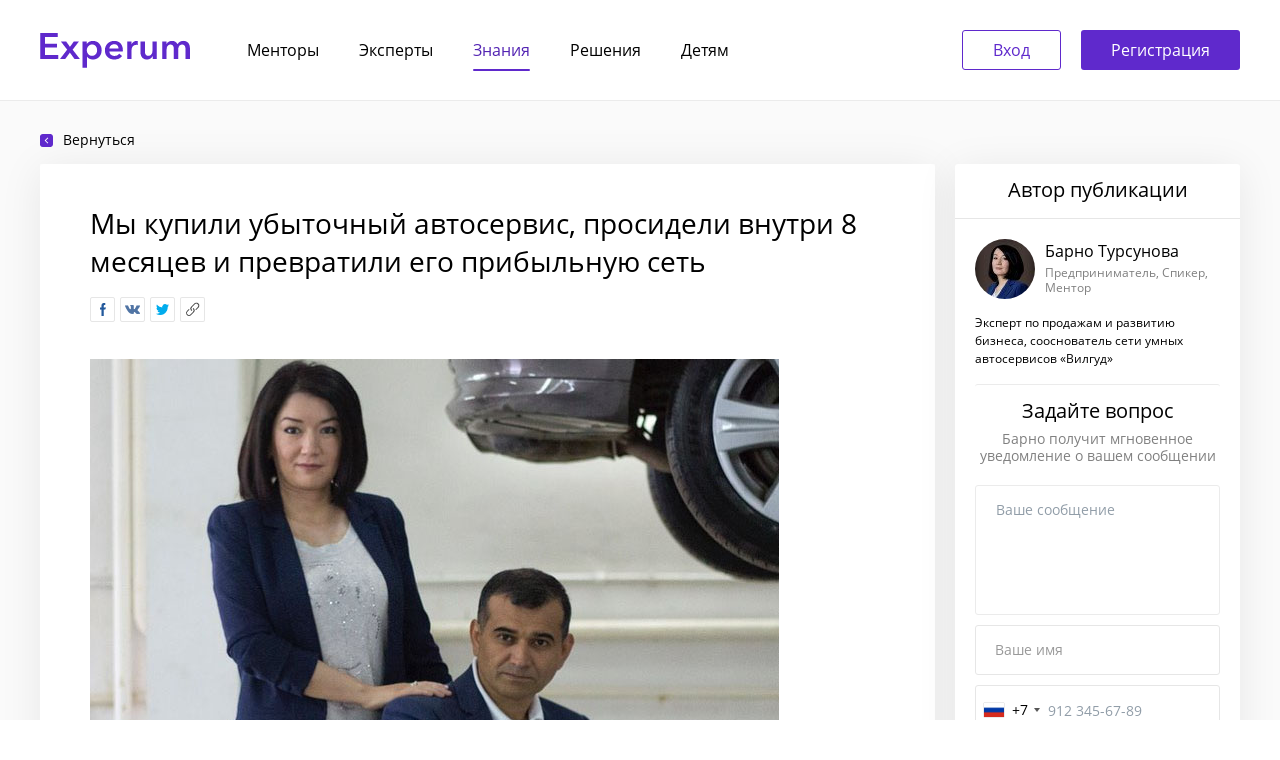

--- FILE ---
content_type: text/html; charset=UTF-8
request_url: https://experum.ru/publications/articles/my-kupili-ubytochnyi-avtoservis-prosideli-vnutri-8-mesiatsev-i-prevratili-ego-pribylnuiu-set
body_size: 12531
content:
<!doctype html>
<html lang="ru">
<head>
    <meta charset="utf-8">
    <meta http-equiv="x-ua-compatible" content="ie=edge">
    <title>Мы купили убыточный автосервис, просидели внутри 8 месяцев и превратили его прибыльную сеть – Experum</title>
    <link rel="shortcut icon" href="/16x16.png" type="image/png" sizes="16x16">
    <link rel="shortcut icon" href="/32x32.png" type="image/png" sizes="32x32">
    <link rel="shortcut icon" href="/64x64.png" type="image/png" sizes="64x64">
    <meta name="viewport"
          content="width=device-width, initial-scale=1, shrink-to-fit=no, user-scalable=no, maximum-scale=1">
    
    <meta name="HandheldFriendly" content="True"/>
    <meta name="apple-mobile-web-app-status-bar-style" content="black-translucent"/>
    <meta name="theme-color" content="#5f29cc">

    <meta name="google-site-verification" content="TrBPCtkjQzN5zH0vR99s5MBq_nrO_jiMg_N6y1mJVV0"/>
    <meta name="yandex-verification" content="a24074de7dbb5747"/>

        <meta property="og:type" content="article"/>
<meta property="article:published_time" content="2018-06-27T15:32:00+03:00"/>
<meta property="article:author" content="Барно Турсунова"/>
<meta property="article:section" content="
            Менеджмент
    "/>
<meta property="og:site_name" content="Experum"/>
<meta property="og:locale" content="ru_RU"/>
<meta property="og:title" content="Мы купили убыточный автосервис, просидели внутри 8 месяцев и превратили его прибыльную сеть – Experum"/>
<meta property="og:url" content="https://experum.ru/publications/articles/my-kupili-ubytochnyi-avtoservis-prosideli-vnutri-8-mesiatsev-i-prevratili-ego-pribylnuiu-set" />
<meta property="og:description" content="Когда мы с Шерзодом Турсуновым&amp;nbsp;только купили первый автосервис,&amp;nbsp;думали, что он быстро окупится и станет приносить прибыль. Предыдущий владелец рассказывал, что это очень прибыльный бизнес, но на деле всё было не так просто."/>
<meta property="og:image" content="/uploads/media/avatar/0001/05/c6c1fe3d4e22b622d862ba1621b1108158c86935.jpeg">
<meta name="description" content="Когда мы с Шерзодом Турсуновым&amp;nbsp;только купили первый автосервис,&amp;nbsp;думали, что он быстро окупится и станет приносить прибыль. Предыдущий владелец рассказывал, что это очень прибыльный бизнес, но на деле всё было не так просто." />

        <link rel="canonical" href="https://experum.ru/publications/articles/my-kupili-ubytochnyi-avtoservis-prosideli-vnutri-8-mesiatsev-i-prevratili-ego-pribylnuiu-set">

    <link rel="preload" as="style" href="/dist/css/vendor-e016ceedf5.css" onload="this.rel='stylesheet'">
    <link rel="stylesheet" href="/dist/css/style-a0b55810c0.css">
    <link rel="stylesheet" href="/dist/css/experum-aa56a30208.css">
    <link rel="stylesheet" href="/dist/css/factory-1d8f7e2672.css">
        <script src="/js/jquery.min.js"></script>

    <link rel="stylesheet" href="/css/jquery.fancybox.min.css">
    
            <script>
            (function removeAuthReload() {
                let urlPref = /#authorize/;
                let urlExists = urlPref.test(location.href);

                if (urlExists) {
                    window.location.replace(location.origin);
                }
            })();
        </script>
    
</head>
<body class="body">
<a name="top" id="top"></a>

<div class="site">
    <div class="page page--inner page__community-publication">
        <div class="page__wrapper">
            

    
                    

<header class="site-header">
    <div class="site-header__wrapper container">
        <div class="site-header__item site-header__item--logo">
            <div class="site-logo">
                <a href="/" title="Experum">
                    <svg width="150" height="35" viewBox="0 0 150 35" fill="none" xmlns="http://www.w3.org/2000/svg">
                        <path d="M0.316406 0.0122375H17.663V4.05305H4.97668V10.6653H16.9972V14.5592H4.97668V21.9061H18.3287V26.0204H0.316406V0.0122375ZM27.1815 16.6531L20.7828 8.38775H26.1089L29.9554 13.8612L33.913 8.38775H39.0171L32.6554 16.6531L39.9047 26.0204H34.5047L29.8815 19.5918L25.2212 26.0204H19.9691L27.1815 16.6531ZM46.7883 8.38775V10.849H46.8992C47.1211 10.5061 47.4047 10.1633 47.7499 9.8204C48.1198 9.45305 48.5636 9.13469 49.0814 8.8653C49.5992 8.57142 50.1787 8.33877 50.8198 8.16734C51.4854 7.97142 52.2251 7.87346 53.0388 7.87346C54.2964 7.87346 55.4553 8.11836 56.5156 8.60816C57.5758 9.07346 58.4882 9.72244 59.2525 10.5551C60.0169 11.3877 60.6087 12.3673 61.0279 13.4939C61.4471 14.6204 61.6567 15.8326 61.6567 17.1306C61.6567 18.4286 61.4471 19.6531 61.0279 20.8041C60.6334 21.9306 60.0539 22.9224 59.2895 23.7796C58.5498 24.6122 57.6375 25.2857 56.5525 25.8C55.4923 26.2898 54.284 26.5347 52.9279 26.5347C51.6703 26.5347 50.5115 26.2775 49.4513 25.7633C48.4157 25.249 47.6143 24.551 47.0472 23.6694H46.9732V34.8367H42.5348V8.38775H46.7883ZM57.1443 17.1306C57.1443 16.4449 57.0334 15.7714 56.8114 15.1102C56.6142 14.4245 56.306 13.8122 55.8868 13.2735C55.4676 12.7347 54.9375 12.3061 54.2964 11.9877C53.6553 11.6449 52.9032 11.4735 52.0402 11.4735C51.2266 11.4735 50.4992 11.6449 49.8581 11.9877C49.217 12.3306 48.6622 12.7714 48.1937 13.3102C47.7499 13.849 47.4047 14.4612 47.1581 15.1469C46.9362 15.8326 46.8252 16.5184 46.8252 17.2041C46.8252 17.8898 46.9362 18.5755 47.1581 19.2612C47.4047 19.9224 47.7499 20.5224 48.1937 21.0612C48.6622 21.6 49.217 22.0408 49.8581 22.3837C50.4992 22.702 51.2266 22.8612 52.0402 22.8612C52.9032 22.8612 53.6553 22.6898 54.2964 22.3469C54.9375 22.0041 55.4676 21.5633 55.8868 21.0245C56.306 20.4857 56.6142 19.8735 56.8114 19.1877C57.0334 18.502 57.1443 17.8163 57.1443 17.1306ZM78.4417 15.4408C78.4417 14.8775 78.3554 14.3388 78.1828 13.8245C78.0349 13.3102 77.7883 12.8571 77.4431 12.4653C77.0979 12.0735 76.6541 11.7673 76.1116 11.5469C75.5938 11.302 74.9774 11.1796 74.2623 11.1796C72.9308 11.1796 71.7965 11.5837 70.8596 12.3918C69.9472 13.1755 69.4418 14.1918 69.3431 15.4408H78.4417ZM82.8801 17.4245C82.8801 17.6204 82.8801 17.8163 82.8801 18.0122C82.8801 18.2082 82.8678 18.4041 82.8431 18.6H69.3431C69.3924 19.2367 69.5527 19.8245 69.8239 20.3633C70.1198 20.8775 70.502 21.3306 70.9705 21.7224C71.439 22.0898 71.9691 22.3837 72.5609 22.6041C73.1527 22.8245 73.7691 22.9347 74.4102 22.9347C75.5198 22.9347 76.4568 22.7388 77.2212 22.3469C77.9856 21.9306 78.6144 21.3673 79.1075 20.6571L82.0664 23.0082C80.3157 25.3592 77.776 26.5347 74.4472 26.5347C73.0664 26.5347 71.7965 26.3265 70.6376 25.9102C69.4787 25.4694 68.4678 24.8571 67.6048 24.0735C66.7664 23.2898 66.1007 22.3347 65.6075 21.2082C65.139 20.0571 64.9048 18.7592 64.9048 17.3143C64.9048 15.8939 65.139 14.6082 65.6075 13.4571C66.1007 12.2816 66.7664 11.2898 67.6048 10.4816C68.4431 9.64897 69.4294 9.01224 70.5637 8.57142C71.7226 8.10611 72.9678 7.87346 74.2993 7.87346C75.5322 7.87346 76.6664 8.08162 77.702 8.49795C78.7623 8.88979 79.6746 9.48979 80.439 10.298C81.2034 11.0816 81.7952 12.0735 82.2144 13.2735C82.6582 14.449 82.8801 15.8326 82.8801 17.4245ZM87.1782 8.38775H91.4316V11.3265H91.5056C91.9988 10.298 92.6892 9.4653 93.5769 8.82856C94.4645 8.19183 95.5001 7.87346 96.6837 7.87346C96.8563 7.87346 97.0412 7.88571 97.2385 7.9102C97.4358 7.9102 97.6084 7.93469 97.7563 7.98367V12.0245C97.4604 11.951 97.2015 11.902 96.9796 11.8775C96.7823 11.8531 96.5851 11.8408 96.3878 11.8408C95.3769 11.8408 94.5632 12.0245 93.9467 12.3918C93.3303 12.7592 92.8495 13.2 92.5042 13.7143C92.159 14.2286 91.9248 14.7551 91.8015 15.2939C91.6782 15.8326 91.6166 16.2612 91.6166 16.5796V26.0204H87.1782V8.38775ZM116.851 26.0204H112.635V23.1918H112.561C112.166 24.0735 111.476 24.8571 110.489 25.5429C109.528 26.2041 108.381 26.5347 107.05 26.5347C105.891 26.5347 104.892 26.3388 104.054 25.9469C103.24 25.5306 102.562 24.9918 102.019 24.3306C101.502 23.6694 101.119 22.9102 100.873 22.0531C100.626 21.1959 100.503 20.3143 100.503 19.4082V8.38775H104.941V18.1592C104.941 18.6735 104.978 19.2122 105.052 19.7755C105.126 20.3388 105.287 20.8531 105.533 21.3184C105.78 21.7592 106.113 22.1265 106.532 22.4204C106.976 22.7143 107.555 22.8612 108.27 22.8612C108.961 22.8612 109.565 22.7265 110.083 22.4571C110.625 22.1633 111.056 21.7959 111.377 21.3551C111.722 20.9143 111.981 20.4122 112.154 19.849C112.326 19.2612 112.413 18.6735 112.413 18.0857V8.38775H116.851V26.0204ZM143.371 7.87346C144.53 7.87346 145.516 8.08162 146.33 8.49795C147.168 8.88979 147.847 9.41632 148.364 10.0775C148.907 10.7388 149.301 11.498 149.548 12.3551C149.794 13.2122 149.918 14.0939 149.918 15V26.0204H145.479V16.249C145.479 15.7347 145.442 15.1959 145.368 14.6326C145.294 14.0694 145.134 13.5673 144.888 13.1265C144.641 12.6612 144.296 12.2816 143.852 11.9877C143.433 11.6939 142.866 11.5469 142.151 11.5469C141.46 11.5469 140.868 11.6939 140.375 11.9877C139.882 12.2816 139.475 12.6612 139.155 13.1265C138.834 13.5918 138.6 14.1184 138.452 14.7061C138.304 15.2694 138.23 15.8326 138.23 16.3959V26.0204H133.792V15.3673C133.792 14.2653 133.521 13.3592 132.978 12.649C132.46 11.9143 131.634 11.5469 130.5 11.5469C129.834 11.5469 129.255 11.6939 128.762 11.9877C128.268 12.2571 127.862 12.6122 127.541 13.0531C127.245 13.4939 127.011 14.0082 126.838 14.5959C126.69 15.1592 126.616 15.7347 126.616 16.3224V26.0204H122.178V8.38775H126.394V11.2163H126.468C126.666 10.7755 126.925 10.3592 127.245 9.96734C127.59 9.5755 127.985 9.2204 128.429 8.90203C128.897 8.58367 129.427 8.33877 130.019 8.16734C130.611 7.97142 131.264 7.87346 131.979 7.87346C133.36 7.87346 134.507 8.17958 135.419 8.79183C136.331 9.40407 137.034 10.2122 137.527 11.2163C138.119 10.1388 138.908 9.31836 139.895 8.75509C140.881 8.16734 142.04 7.87346 143.371 7.87346Z" fill="#5F29CC"/>
                    </svg>
                </a>
            </div>
        </div>
        <div class="site-header__item site-header__item--nav">
                            <nav class="header-nav">
                    <div class="header-nav__item">
                        <a href="/mentor-program" title="Менторы" class="
                                                                            ">Менторы</a>
                    </div>

                    <div class="header-nav__item">
                        <a href="/experts" title="Эксперты" class="
                                                                            ">Эксперты</a>
                    </div>

                    <div class="header-nav__item">
                        <a href="/publications/blogs" title="Знания" class="
                                        active
                                                                            ">Знания</a>
                    </div>

                                            <div class="header-nav__item">
                            <a href="/tax-safety" title="Решения">Решения</a>
                        </div>
                    
                    <div class="header-nav__item">
                        <a href="https://academy.experum.ru/junior" title="Детям" target="_blank">Детям</a>
                    </div>

                </nav>
                    </div>

                    <div class="site-header__item site-header__item--login site-header__login-visible">
                <div class="header-login">
                    <a href="/ajax/getPhoneLoginForm" title="Вход"
                       class="mp-button mp-button--main auth-window_trigger">Вход<span
                                class="preloader"></span></a>
                    <a href="/ajax/getRegistrationForm" title="Регистрация"
                       class="mp-button mp-button--lilac auth-window_trigger">Регистрация<span
                                class="preloader"></span></a>
                </div>
            </div>
            </div>

        <div class="secondary-menu secondary-menu--main">
        <div class="container">
            <ul class="secondary-menu--main__nav">
                <li class="secondary-menu--main__item
                            ">
                    <a href="/mentor-program" class="secondary-menu--main__link" title="Менторы">Менторы</a>
                </li>

                <li class="secondary-menu--main__item
                            ">
                    <a href="/experts" class="secondary-menu--main__link" title="Эксперты">Эксперты</a>
                </li>
                <li class="secondary-menu--main__item">
                    <a href="/publications/blogs" class="secondary-menu--main__link" title="Знания">Знания</a>
                </li>

                <li class="secondary-menu--main__item">
                                    <a href="/tax-safety" title="Решения" class="secondary-menu--main__link">Решения</a>
                                </li>

                <li class="secondary-menu--main__item">
                    <a href="https://academy.experum.ru/junior" title="Детям" target="_blank" class="secondary-menu--main__link">Детям</a>
                </li>

            </ul>
        </div>
    </div>
</header>
            <main class="site-content">
                                        <div class="community container">

        <a class="back-link" href="javascript: history.go(-1)" title="Назад">
            <div class="back-link__icon">
                <svg xmlns="http://www.w3.org/2000/svg" viewBox="0 0 100 100"><path fill="#ffffff" d="M 10,50 L 60,100 L 70,90 L 30,50  L 70,10 L 60,0 Z"></path></svg>
            </div>
            Вернуться
        </a>
        
        <div class="community__container">
            <div class="community__content">
                <div class="community__publication">
    <h1>Мы купили убыточный автосервис, просидели внутри 8 месяцев и превратили его прибыльную сеть</h1>

    <div class="community__publication__header">
        
        <div class="community__publication__header__share">
            <div class="community__publication__header__share__item js-fb">
                <i class="icono icono-community-share-fb"></i>
            </div>
            <div class="community__publication__header__share__item js-vk">
                <i class="icono icono-community-share-vk"></i>
            </div>
            <div class="community__publication__header__share__item js-tw">
                <i class="icono icono-community-share-tw"></i>
            </div>
            <button class="community__publication__header__share__item js-person-link" data-clipboard-text="https://experum.ru/publications/articles/my-kupili-ubytochnyi-avtoservis-prosideli-vnutri-8-mesiatsev-i-prevratili-ego-pribylnuiu-set">
                <i class="icono icono-footer-link"></i>
            </button>
        </div>

            </div>

    <div class="community__publication__content">
        <p>
            <img src="/uploads/media/avatar/0001/05/c6c1fe3d4e22b622d862ba1621b1108158c86935.jpeg" alt="Мы купили убыточный автосервис, просидели внутри 8 месяцев и превратили его прибыльную сеть">
        </p>
        <p>Когда мы с <a href="https://experum.ru/person/599" target="_blank">Шерзодом Турсуновым</a>&nbsp;только купили первый автосервис, мы думали, что он быстро окупится и станет приносить прибыль. Предыдущий владелец рассказывал, что это очень прибыльный бизнес.</p>

<p>В итоге мы получили сервис с ежемесячным кассовым разрывом и первые несколько месяцев стабильно уходили в минус. Нам пришлось восемь месяцев просидеть внутри автосервиса в прямом смысле этого слова. Потому что как только мы решали одну проблему, сразу же возникала другая. Но мы были бы не мы, если бы не выжали из лимона лимонад</p>

<p>Нам пришлось досконально разобраться во всех этапах работы автосервиса, а затем мы пересобрали их заново, более эффективно. Так зарождалась система &laquo;Вилгуд&raquo;.</p>
            </div>

</div>

                                    <div class="community__publication__tags">
                        <div class="community__publication__tags__title">Теги статьи</div>
                        <div class="community__publication__tags__wrapper">
                                                                                                <a href="/publications/blogs?tag=menedzhment" class="community__publication__tags__item" title="Менеджмент">
                                        Менеджмент
                                    </a>
                                                                                                <a href="/publications/blogs?tag=motivaciya" class="community__publication__tags__item" title="Мотивация">
                                        Мотивация
                                    </a>
                                                                                                <a href="/publications/blogs?tag=biznes" class="community__publication__tags__item" title="Бизнес">
                                        Бизнес
                                    </a>
                                                                                                <a href="/publications/blogs?tag=predprinimatelstvo" class="community__publication__tags__item" title="Предпринимательство">
                                        Предпринимательство
                                    </a>
                                                                                                <a href="/publications/blogs?tag=pribyl" class="community__publication__tags__item" title="Прибыль">
                                        Прибыль
                                    </a>
                                                    </div>
                    </div>
                                
<div id="fos_comment_thread" class="community__publication__comments"></div>

<script>
    // thread id
    var fos_comment_thread_id = '27';
    var fos_comment_thread_view = 'tree';

    // api base url to use for initial requests
    var fos_comment_thread_api_base_url = '/api/threads';

    // Snippet for asynchronously loading the comments
    (function() {
        var fos_comment_script = document.createElement('script');
        fos_comment_script.async = true;
        fos_comment_script.src = '/bundles/foscomment/js/comments.js';

        (document.getElementsByTagName('head')[0] || document.getElementsByTagName('body')[0]).appendChild(fos_comment_script);
    })();
</script>

            </div>

            <aside class="community__side">
                                    <div class="community__side__author">
                        <div class="community__side__author__title">Автор публикации</div>

                        <div class="community__side__author__wrapper">
                            <a href="/person/595" title="Барно Турсунова" class="community__side__author__link">
                                    
<img title="Барно Турсунова" alt="Барно Турсунова_ментор.jpg" src="/uploads/media/avatar/0001/03/thumb_2594_avatar_avatar60.jpeg" srcset="/uploads/media/avatar/0001/03/thumb_2594_avatar_avatar60@2x.jpeg 2x"  />
                                <div class="community__side__author__block">
                                    <div class="community__side__author__name">Барно Турсунова</div>
                                    <div class="community__side__author__tags">
                                                                                    Предприниматель, Спикер, Ментор
                                                                            </div>
                                </div>
                            </a>
                            <div class="community__side__author__description">Эксперт по продажам и развитию бизнеса, сооснователь сети умных автосервисов «Вилгуд»</div>
                            
                                            <form name="question_request" method="post" action="/quote/question/create" class="entity_form" id="sendPersonMessageForm">

            <input type="hidden" id="question_request_seller" name="question_request[seller]" value="595" />
            <div class="smart-forms">
            
            
            <div class="form-body e-side__form">

                <div class="e-side__form_title">Задайте вопрос</div>
                <div class="e-side__form_subtitle">Барно получит мгновенное уведомление о вашем сообщении</div>


                                
                <!--<div class="section hide">
                    <label class="field">
                        
                        <input type="text" id="question_request_subject" name="question_request[subject]" required="required" placeholder="Тема" class="app-input" />
                    </label>
                </div>-->
                <div class="section mb10">
                    <label class="field">
                        
                        <textarea id="question_request_question" name="question_request[question]" required="required" placeholder="Ваше сообщение" class="app-textarea" rows="5"></textarea>
                    </label>
                </div>

                                    <div class="frm-row">
                                                <div class="section colm colm12 mb10">
                            <label class="field">
                                <input type="text" id="fio" name="fio" required="required" placeholder="" class="app-input">
                                <span class="app-label">Ваше имя</span>
                            </label>
                        </div>
                                                <div class="section colm  mb10 colm12">
                            <label class="field">
                                <input type="text" id="phone" name="phone" required="required" placeholder="" class="app-input phone no-label">
                                                            </label>
                        </div>
                    </div>
                                <div class="section colm colm12 visually-hidden pin__block">
                    <button class="pin__back" type="button">Назад</button>
                    <span class="pin__title">Завершение</span>
                    <span class="pin__text">Введите код подтверждения, отправленный Вам в смс-сообщении. Если в течение 1 минуты сообщение с кодом не приходит, выберите "Отправить код повторно"</span>
                    <label class="field mb20" for="pin">
                        <input type="text" name="pin" class="app-input pin" placeholder="" tabindex="4">
                        <span class="app-label">Введите код из смс</span>
                        <button class="phone-restart phone-restart-js" type="button"></button>
                    </label>
                    <button class="mp-button mp-button--lilac w100" type="submit">Отправить<span class="preloader"></span></button>
                </div>

                <div class="form-footer">
                    <button type="submit" id="call_request_save" name="question_request[save]" class="mp-button mp-button--lilac mt10 w100">
                        Отправить вопрос
                        <span class="preloader"></span>
                    </button>
                                            <div class="e-side__form_approve">
                            <div class="e-side__form_approve__checkbox">
                                <input class="visually-hidden" name="approve" id="approve" onchange="$('#fio, #phone, #question_request_question, #call_request_save').prop('disabled', function(i, v) { return !v; });$('#call_request_save').toggleClass('disabled');" autocomplete="off" type="checkbox" checked="checked">
                                <label for="approve">Я согласен(-на) с условиями <a href="/terms" title="Пользовательское соглашение">пользовательского соглашения</a></label>
                            </div>
                        </div>
                                        <div class="e-side__form_info">
                        Стоимость:&nbsp;20000&nbsp;<span class="rouble">Ж</span>. Спишем средства только в случае ответа
                                                </div>
                </div>
            </div>
            </div>

            <input type="hidden" id="question_request__token" name="question_request[_token]" value="ICFw_y6ZSkxnuyN1B3tFX6OeciUfs8ja3rlN9H-CpUk" />
            <select id="question_request_timeLength" name="question_request[timeLength]" class="" style="display:none"><option value="9325">По запросу</option></select>
                            <div id="question_request_buyer" style="display:none"><div><label for="question_request_buyer_fio" class="required">Ваше имя</label><input type="text" id="question_request_buyer_fio" name="question_request[buyer][fio]" required="required" placeholder="Иван Иванов" /></div><div><label for="question_request_buyer_phone" class="required">Номер телефона</label><input type="text" id="question_request_buyer_phone" name="question_request[buyer][phone]" required="required" placeholder="+7 (000) 000-00-00" /></div></div>
                        <textarea id="question_request_answer" name="question_request[answer]" placeholder="Подробнее опишите ваш ответ" style="display:none"></textarea>

            <script>
                $(function () {
                    intlPhone();
                    $('#sendPersonMessageForm').validate({
                        errorClass: "state-error",
                        validClass: "state-success",
                        errorElement: "em",
                        rules: {
                            'question_request[question]': {
                                required: true
                            },
                            'fio': {
                                required: true
                            },
                            'phone': {
                                required: true
                            }
                        },
                        messages: {
                            'question_request[question]': {
                                required: 'Поле обязательно для заполнения'
                            },
                            'fio': {
                                required: 'Поле обязательно для заполнения'
                            },
                            'phone': {
                                required: 'Некорректный формат номера'
                            },
                            'pin': {
                                required: 'Поле обязательно для заполнения',
                                maxlength: 'Код содержит 4 цифры',
                                number: 'Код содержит только цифры',
                                minlength: 'Неверный код'
                            }
                        },

                        submitHandler: function (form) {
                            validatePinAjaxForm('question_form_done', form, 'modal', null, null, false);
                        },

                        highlight: function (element, errorClass, validClass) {
                            $(element).closest('.field').addClass(errorClass).removeClass(validClass);
                        },

                        unhighlight: function (element, errorClass, validClass) {
                            $(element).closest('.field').removeClass(errorClass).addClass(validClass);
                        }
                    });
                });

                $(function () {
                    $('#sendPersonMessageForm').sisyphus({
                        excludeFields: $(".phone,.pin")
                    });
                });
            </script>
        <input type="hidden" id="question_request_type" name="question_request[type]" value="0" /></form>

    
 
                        </div>
                    </div>
                                                    <section class="community__side__publications">
                        <div class="community__side__publications__title">Популярные статьи</div>
                                                    <figure class="community__side__publications__item">
                                <img src="/uploads/media/avatar/0001/05/c268866b2a0f68457920adb87dbfe1b011c3077b.jpeg" alt="Кто такой Тони Роббинс на самом деле?">
                                <figcaption class="community__side__publications__item__block">
                                    <div class="community__side__publications__item__title">Кто такой Тони Роббинс на самом деле?</div>
                                    <a href="/person/220" class="community__side__publications__item__author" title="Ирина Кибина">
                                        Ирина Кибина
                                    </a>
                                </figcaption>
                                <a href="/publications/articles/kto-takoi-toni-robbins-na-samom-dele" title="Кто такой Тони Роббинс на самом деле?" class="community__side__publications__item__link"></a>
                            </figure>
                                                    <figure class="community__side__publications__item">
                                <img src="/uploads/media/avatar/0001/05/6daf5a35ff9b00931282b28f599f4cb37184e046.jpeg" alt="5 ключевых составляющих финансовой грамотности">
                                <figcaption class="community__side__publications__item__block">
                                    <div class="community__side__publications__item__title">5 ключевых составляющих финансовой грамотности</div>
                                    <a href="/person/257" class="community__side__publications__item__author" title="Алексей Ситников">
                                        Алексей Ситников
                                    </a>
                                </figcaption>
                                <a href="/publications/articles/5-kliuchevykh-sostavliaiushchikh-finansovoi-gramotnosti" title="5 ключевых составляющих финансовой грамотности" class="community__side__publications__item__link"></a>
                            </figure>
                                                    <figure class="community__side__publications__item">
                                <img src="/uploads/media/avatar/0001/06/dc0b854ad060fdcc19e020eb07ae22dfdecec31b.jpeg" alt="7 правил публичных выступлений, которые слушают">
                                <figcaption class="community__side__publications__item__block">
                                    <div class="community__side__publications__item__title">7 правил публичных выступлений, которые слушают</div>
                                    <a href="/person/1138" class="community__side__publications__item__author" title="Владимир Якуба">
                                        Владимир Якуба
                                    </a>
                                </figcaption>
                                <a href="/publications/articles/7-pravil-publichnykh-vystuplenii-kotorye-slushaiut" title="7 правил публичных выступлений, которые слушают" class="community__side__publications__item__link"></a>
                            </figure>
                                            </section>
                                <section class="e-side__share mt20">
                    <div class="e-side__title">Поделиться страницей</div>

                    <div class="e-side__share__list">
                        <div class="e-side__share__item js-fb">
                            <i class="icono icono-footer-fb"></i>
                            Facebook
                        </div>
                        <div class="e-side__share__item js-vk">
                            <i class="icono icono-footer-vk"></i>
                            Vkontakte
                        </div>
                        <div class="e-side__share__item js-tw">
                            <i class="icono icono-footer-tw"></i>
                            Twitter
                        </div>
                        <button class="e-side__share__item js-person-link" data-clipboard-text="https://experum.ru/publications/articles/my-kupili-ubytochnyi-avtoservis-prosideli-vnutri-8-mesiatsev-i-prevratili-ego-pribylnuiu-set">
                            <i class="icono icono-footer-link"></i>
                            Ссылка
                        </button>
                    </div>
                </section>

            </aside>
        </div>
    </div>
            </main>
            <footer class="site-footer">
    <div class="social">
        <div class="social__wrapper container">
            <h2 class="social__header">Присоединяйтесь к нам в соцсетях!</h2>
            <div class="social__container">
                <div class="social__item">
                    <a class="social__link social__link--fb" href="https://www.facebook.com/experum.ru/" target="_blank">Facebook</a>
                </div>
                <div class="social__item">
                    <a class="social__link social__link--vk" href="https://vk.com/experum" target="_blank">Vkontakte</a>
                </div>
                <div class="social__item">
                    <a class="social__link social__link--instagram" href="https://www.instagram.com/experum.ru/" target="_blank">Instagram</a>
                </div>
                <div class="social__item">
                    <a class="social__link social__link--youtube" href="https://www.youtube.com/channel/UC2gFZpJ9TvCWUXl5xgpc7nQ" target="_blank">Youtube</a>
                </div>
            </div>
        </div>
    </div>
    <div class="site-footer__wrapper container">
        <div class="site-footer__item site-footer__item--nav">
            <nav class="footer-nav">
                <div class="footer-nav__item">
                    <a class="footer-nav__link" title="О проекте"
                       href="/about">О проекте</a>
                </div>
                <div class="footer-nav__item">
                    <a class="footer-nav__link" title="Благотворительность"
                       href="/about/charity">Благотворительность</a>
                </div>
                <div class="footer-nav__item">
                    <a class="footer-nav__link" title="Пользовательское соглашение"
                       href="/terms">Пользовательское соглашение</a>
                </div>
                <div class="footer-nav__item">
                    <a class="footer-nav__link" title="Контакты"
                       href="/contact">Контакты</a>
                </div>
            </nav>
        </div>
        <div class="site-footer__item site-footer__item--copy">
            <div class="copy">© 2026, <a href="/" title="Experum">Experum.ru</a></div>
        </div>
    </div>
</footer>        </div>
    </div>
</div>

<div class="remodal_basement modals" style="display: none">
    <div class="remodal remodal-width-type-2 removal-wrap login-popup modal-ajax-window modal-ajax-window--hr modal-window modal-window--enter no-reload">
        <div class="remodal-content-wrap">
            <div class="submodal-window smart-forms">
                <a class="modal-window__cross b-popup-close" data-remodal-action="close" href="javascript:void(0);">Закрыть</a>
                <form class="modal-window__form hr-window_form_trigger" id="" name="" action="" method="POST">
                    <div class="modal-window__container modal-window__container--promo hr-request form-body" id="" style="padding:0">
                        <div class="modal-window__title modal-window__title--hr__quote">Что привело вас на Experum?</div>
                        <div class="section" id="">
                            <input class="input-radio" id="search-expert" name="experum" type="radio">
                            <label class="label-radio field mb20" for="search-expert">Ищу эксперта</label>
                        </div>
                        <div class="section" id="">
                            <input class="input-radio" id="me-expert" name="experum" type="radio">
                            <label class="label-radio field mb20" for="me-expert">Я эксперт</label>
                        </div>
                        <div class="modal-window__btn modal-window__agree--hr__quote js-wrapper-control-group-state mt10" data-control-state-group="1">
                            <button type="submit" class="mp-button mp-button--lilac w100 send-hr js-button-control-state">
                                Далее
                                <span class="preloader"></span>
                            </button>
                        </div>
                    </div>
                </form>
            </div>
        </div>
    </div>
</div>

    <div class="remodal_basement modals" style="display: none">
        <div class="remodal remodal-width-type-2 removal-wrap login-popup modal-ajax-window modal-ajax-window--security modal-window modal-window--enter no-reload"
             data-remodal-id="authorize">
            <div class="remodal-content-wrap">
                    


<div class="modal-window__login-index">
    <a class="modal-window__cross" data-remodal-action="close" href="#">Закрыть</a>
    <div class="modal-window__title modal-window__title--correct-mobile-margin modal-window__enter-title">Вход</div>
    <div class="js-wrapper-control-group-state modal-window__enter-list" data-control-state-group="1">
        <a href="/connect/facebook" class="modal-window__enter-link modal-window__enter-link--fb js-button-control-state">Вход через Facebook</a>
        <a href="/connect/vkontakte" class="modal-window__enter-link modal-window__enter-link--vk js-button-control-state">VK</a>
        
        <a href="/ajax/getPhoneLoginForm" class="modal-window__enter-link modal-window__enter-link--phone js-button-control-state auth-window_trigger">Телефон</a>

            </div>
    <div class="modal-window__agree">
        <input class="modal-window__checkbox visually-hidden js-checkbox-control-state" type="checkbox" id="acceptLogin" name="acceptLogin" value="on" checked="checked" data-control-state-group="1" />
        <label for="acceptLogin">Я согласен(-на) с условиями <a href="/terms">пользовательского соглашения</a></label>
    </div>
</div>

<div class="modal-window__login-index__registration">
<div class="modal-window__login-index__registration__text">Ещё нет аккаунта?</div>
    <a href="/ajax/getRegistrationForm" title="Регистрация" class="mp-button mp-button--lilac w100 auth-window_trigger">
        Регистрация
        <span class="preloader"></span>
    </a>
</div>
<script class="loaded-script">
    //main-login-popup
    var $remodalWindow = $(document).find('.modal-ajax-window').eq(0);

    if(!$remodalWindow.hasClass('main-login-popup')) {
        $remodalWindow.addClass('main-login-popup');
    }
</script>
            </div>
        </div>
    </div>
            <script>
        !function(f,b,e,v,n,t,s)
        {if(f.fbq)return;n=f.fbq=function(){n.callMethod?
            n.callMethod.apply(n,arguments):n.queue.push(arguments)};
            if(!f._fbq)f._fbq=n;n.push=n;n.loaded=!0;n.version='2.0';
            n.queue=[];t=b.createElement(e);t.async=!0;
            t.src=v;s=b.getElementsByTagName(e)[0];
            s.parentNode.insertBefore(t,s)}(window, document,'script',
            'https://connect.facebook.net/en_US/fbevents.js');
        fbq('init', '1134570220255653');
        fbq('track', 'PageView');
    </script>
    <noscript>
        <img height="1" width="1" style="display:none" src="https://www.facebook.com/tr?id=1134570220255653&ev=PageView&noscript=1"/>
    </noscript>
    
        <script type="text/javascript">
        (function (d, w, c) {
            (w[c] = w[c] || []).push(function () {
                try {
                    w.yaCounter45811023 = new Ya.Metrika2({
                        id: 45811023,
                        clickmap: true,
                        trackLinks: true,
                        accurateTrackBounce: true,
                        webvisor: true,
                        trackHash: true
                    });
                } catch (e) {
                }
            });

            var n = d.getElementsByTagName("script")[0],
                s = d.createElement("script"),
                f = function () {
                    n.parentNode.insertBefore(s, n);
                };
            s.type = "text/javascript";
            s.async = true;
            s.src = "https://mc.yandex.ru/metrika/tag.js";
            s.crossorigin = "anonymous";

            if (w.opera == "[object Opera]") {
                d.addEventListener("DOMContentLoaded", f, false);
            } else {
                f();
            }
        })(document, window, "yandex_metrika_callbacks2");
    </script>
    <noscript>
        <div><img src="https://mc.yandex.ru/watch/45811023" style="position:absolute; left:-9999px;" alt=""/></div>
    </noscript>
    
        <script>
        window.ga = function () {
            ga.q.push(arguments)
        };
        ga.q = [];
        ga.l = +new Date;
        ga('create', 'UA-106158397-1', 'auto');
        ga('send', 'pageview')
    </script>
    <script src="https://www.google-analytics.com/analytics.js" async defer></script>
    
    <!-- Global site tag (gtag.js) - Google Analytics -->
    <script async src="https://www.googletagmanager.com/gtag/js?id=UA-157710568-1"></script>
    <script>
        window.dataLayer = window.dataLayer || [];
        function gtag(){dataLayer.push(arguments);}
        gtag('js', new Date());
        gtag('config', 'UA-157710568-1');
    </script>





<script src="/dist/js/vendor-275f06bb76.js"></script>
<script src="https://cdnjs.cloudflare.com/ajax/libs/json2html/1.2.0/json2html.min.js"></script>
<script src="https://cdnjs.cloudflare.com/ajax/libs/jquery.json2html/1.2.0/jquery.json2html.min.js"></script>
<script src="/dist/js/script-fa9bec9f40.js"></script>
<script src="/dist/js/marketplace-f544c04d83.js"></script>
<script src="/dist/js/utils-faa69115f4.js"></script>
<script src="/dist/js/pin-checker-525bd74e15.js"></script>
<script src="//yastatic.net/browser-updater/v1/script.js" charset="utf-8"></script>
<script>var yaBrowserUpdater = new ya.browserUpdater.init({
        "lang": "ru",
        "browsers": {
            "yabrowser": "15.12",
            "chrome": "54",
            "ie": "Infinity",
            "opera": "41",
            "safari": "8",
            "fx": "49",
            "iron": "35",
            "flock": "Infinity",
            "palemoon": "25",
            "camino": "Infinity",
            "maxthon": "4.5",
            "seamonkey": "2.3"
        },
        "theme": "red"
    });</script>
    <script>
        $(function () {
            $('body').on('click', '.answer-js', function() {
                $(this).fadeOut(500);
            });

            
                    });
    </script>
<script>
    (function (d, w, c) {
        w.ChatraID = '7szZcx544goCW8gYb';
        var s = d.createElement('script');
        w[c] = w[c] || function () {
            (w[c].q = w[c].q || []).push(arguments);
        };
        s.async = true;
        s.src = (d.location.protocol === 'https:' ? 'https:' : 'http:')
            + '//call.chatra.io/chatra.js';
        if (d.head) d.head.appendChild(s);
    })(document, window, 'Chatra');
</script>

<script>
    !function (a) {
        "use strict";
        var b = function (b, c, d) {
            function j(a) {
                if (e.body) return a();
                setTimeout(function () {
                    j(a)
                })
            }

            function l() {
                f.addEventListener && f.removeEventListener("load", l), f.media = d || "all"
            }

            var g, e = a.document, f = e.createElement("link");
            if (c) g = c; else {
                var h = (e.body || e.getElementsByTagName("head")[0]).childNodes;
                g = h[h.length - 1]
            }
            var i = e.styleSheets;
            f.rel = "stylesheet", f.href = b, f.media = "only x", j(function () {
                g.parentNode.insertBefore(f, c ? g : g.nextSibling)
            });
            var k = function (a) {
                for (var b = f.href, c = i.length; c--;) if (i[c].href === b) return a();
                setTimeout(function () {
                    k(a)
                })
            };
            return f.addEventListener && f.addEventListener("load", l), f.onloadcssdefined = k, k(l), f
        };
        "undefined" != typeof exports ? exports.loadCSS = b : a.loadCSS = b
    }("undefined" != typeof global ? global : this);
    !function (a) {
        if (a.loadCSS) {
            var b = loadCSS.relpreload = {};
            if (b.support = function () {
                try {
                    return a.document.createElement("link").relList.supports("preload")
                } catch (a) {
                    return !1
                }
            }, b.poly = function () {
                for (var b = a.document.getElementsByTagName("link"), c = 0; c < b.length; c++) {
                    var d = b[c];
                    "preload" === d.rel && "style" === d.getAttribute("as") && (a.loadCSS(d.href, d, d.getAttribute("media")), d.rel = null)
                }
            }, !b.support()) {
                b.poly();
                var c = a.setInterval(b.poly, 300);
                a.addEventListener && a.addEventListener("load", function () {
                    b.poly(), a.clearInterval(c)
                }), a.attachEvent && a.attachEvent("onload", function () {
                    a.clearInterval(c)
                })
            }
        }
    }(this);
</script>
</body>
</html>


--- FILE ---
content_type: text/html; charset=UTF-8
request_url: https://experum.ru/api/threads/27/comments?permalink=https%3A%2F%2Fexperum.ru%2Fpublications%2Farticles%2Fmy-kupili-ubytochnyi-avtoservis-prosideli-vnutri-8-mesiatsev-i-prevratili-ego-pribylnuiu-set&view=tree
body_size: 121
content:


    

    
            
    <div class="community__publication__comments__header">
        <div class="community__publication__comments__title">Комментарии</div>
            </div>
    


                <p class="community__publication__comments__auth">
            <a href="/ajax/getLoginIndex" title="Вход" class="mp-button mp-button--main h40 auth-window_trigger">Войдите</a>
            <span class="ml10">Чтобы оставить комментарий </span>
        </p>
    



--- FILE ---
content_type: text/css
request_url: https://experum.ru/dist/css/style-a0b55810c0.css
body_size: 81944
content:
@define-mixin main-text{font-weight:400;font-size:40px;line-height:50px}@define-mixin secondary-text{font-weight:400;font-size:16px}@define-mixin third-text{font-weight:400;font-size:14px;line-height:1.2}@define-mixin fourth-text{font-weight:400;font-size:12px;line-height:1.2}.h40{height:40px!important}.dfx{display:-webkit-box;display:-ms-flexbox;display:flex;-webkit-box-pack:center;-ms-flex-pack:center;justify-content:center;-webkit-box-align:center;-ms-flex-align:center;align-items:center}.ma{margin:0 auto}.mla{margin-left:auto!important}.mb0{margin-bottom:0!important}.mt5{margin-top:5px!important}.mt10{margin-top:10px!important}.mt15{margin-top:15px!important}.mt20{margin-top:20px!important}.mt30{margin-top:30px!important}.mt35{margin-top:35px!important}.mt45{margin-top:45px!important}.mb5{margin-bottom:5px!important}.mb10{margin-bottom:10px!important}.mb15{margin-bottom:15px!important}.mb20{margin-bottom:20px!important}.mb25{margin-bottom:25px!important}.mb30{margin-bottom:30px!important}.mb35{margin-bottom:35px!important}.mlr20{margin-right:20px;margin-left:20px}.mb50{margin-bottom:50px!important}.ml5{margin-left:5px}.ml10{margin-left:10px}.w100{width:100%;max-width:none!important}.p0{padding:0}.px0{padding-left:0;padding-right:0}.py0{padding-top:0;padding-bottom:0}.plr20{padding-right:20px;padding-left:20px}.plr40{padding-right:40px;padding-left:40px}.plr45{padding-right:45px;padding-left:45px}::-moz-selection{color:#5f29cc;background:#ebebeb}::selection{color:#5f29cc;background:#ebebeb}.br{border-radius:3px!important}.tac{text-align:center}.bg-white{background-color:#fff!important}.bg-transparent{background-color:transparent!important}a:link{text-decoration:none}*{-webkit-box-sizing:border-box;box-sizing:border-box;outline:0}body{margin:0;font-size:16px;font-family:"Open Sans",sans-serif;text-rendering:optimizeLegibility;-webkit-text-size-adjust:100%;-webkit-font-smoothing:antialiased;-webkit-tap-highlight-color:transparent}h1,h2,h3,h4,h5,h6{margin:20px 0}input,select,textarea{font-size:14px;font-family:"Open Sans",sans-serif}textarea{resize:vertical}::-webkit-input-placeholder{color:#999}::-moz-placeholder{color:#999}:-ms-input-placeholder{color:#999}:-moz-placeholder{color:#999}button{cursor:pointer}a{color:#5f29cc;text-decoration:none}a:hover{color:#6b2ee5;text-decoration:none}a:active{color:#5324b3;text-decoration:none}::-ms-clear{display:none}@font-face{font-weight:700;font-family:"Open Sans";font-style:normal;src:url(/fonts/Open_Sans/OpenSans-Bold.ttf)}@font-face{font-weight:700;font-family:"Open Sans";font-style:italic;src:url(/fonts/Open_Sans/OpenSans-BoldItalic.ttf)}@font-face{font-weight:800;font-family:"Open Sans";font-style:normal;src:url(/fonts/Open_Sans/OpenSans-ExtraBold.ttf)}@font-face{font-weight:800;font-family:"Open Sans";font-style:italic;src:url(/fonts/Open_Sans/OpenSans-ExtraBoldItalic.ttf)}@font-face{font-weight:400;font-family:"Open Sans";font-style:italic;src:url(/fonts/Open_Sans/OpenSans-Italic.ttf)}@font-face{font-weight:300;font-family:"Open Sans";font-style:normal;src:url(/fonts/Open_Sans/OpenSans-Light.ttf)}@font-face{font-weight:300;font-family:"Open Sans";font-style:italic;src:url(/fonts/Open_Sans/OpenSans-LightItalic.ttf)}@font-face{font-weight:400;font-family:"Open Sans";font-style:normal;src:url(/fonts/Open_Sans/OpenSans-Regular.ttf)}@font-face{font-weight:600;font-family:"Open Sans";font-style:normal;src:url(/fonts/Open_Sans/OpenSans-SemiBold.ttf)}@font-face{font-weight:600;font-family:"Open Sans";font-style:italic;src:url(/fonts/Open_Sans/OpenSans-SemiBoldItalic.ttf)}@font-face{font-weight:400;font-family:RUBDC;font-style:normal;src:url(/fonts/ptrouble/RUBDC.otf)}@font-face{font-weight:400;font-family:RUBSN;font-style:normal;src:url(/fonts/ptrouble/RUBSN.otf)}@font-face{font-weight:400;font-family:RUBSR;font-style:normal;src:url(/fonts/ptrouble/RUBSR.otf)}.site-header{position:fixed;z-index:111;width:100%;background-color:#fff;border-bottom:1px solid #ebebeb}.site-header__wrapper{display:-webkit-box;display:-ms-flexbox;display:flex;-webkit-box-pack:justify;-ms-flex-pack:justify;justify-content:space-between;-webkit-box-align:center;-ms-flex-align:center;align-items:center;width:100%;height:100px}.site-header__login{position:relative}.site-header__item--nav{-webkit-box-flex:1;-ms-flex-positive:1;flex-grow:1;padding-left:57px}.site-header-subnav{position:relative;width:100%;padding:14px 0;-webkit-box-sizing:border-box;box-sizing:border-box;border-top:1px solid #e8e8e8;background-color:#fff}.site-header-subnav nav::-webkit-scrollbar{display:none}.site-header-subnav__link{position:relative;-ms-flex-negative:0;flex-shrink:0;font-size:16px;line-height:22px;-webkit-transition:var(--fade);-o-transition:var(--fade);transition:var(--fade);transition:var(--fade)}.site-header-subnav__link:not(:first-child){margin-left:45px}.site-header-subnav__link:after{content:'';position:absolute;bottom:-14px;left:0;width:0;height:2px;background-color:var(--purple);background-color:var(--purple)}.site-header-subnav__link:hover{text-shadow:0 0 .65px rgba(1,1,1,.4),0 0 .65px rgba(1,1,1,.4)}.site-header-subnav__link:hover:after{width:100%}.site-logo:hover{opacity:.8}.site-logo a{display:-webkit-box;display:-ms-flexbox;display:flex;height:35px;width:150px}.site-logo a svg{width:100%;height:100%}.header-nav{display:-webkit-box;display:-ms-flexbox;display:flex}.header-nav__item{position:relative;white-space:nowrap}.header-nav__item~.header-nav__item{margin-left:40px}.header-nav__item>a{position:relative;font-size:16px;-webkit-transition:.2s ease-in-out;-o-transition:.2s ease-in-out;transition:.2s ease-in-out;padding-bottom:9px;color:#000}.header-nav__item>a:hover{color:#5f29cc}.header-nav__item>a:hover:after{width:100%}.header-nav__item>a.active{color:#5324b3}.header-nav__item>a.active:after,.header-nav__item>a.active:hover:after{width:100%}.header-nav__item>a:after{content:"";position:absolute;top:100%;left:0;display:block;width:0;height:2px;background-color:#5f29cc;border-radius:3px;-webkit-transform:translateY(-50%);-ms-transform:translateY(-50%);transform:translateY(-50%);-webkit-transition:.2s ease-in-out;-o-transition:.2s ease-in-out;transition:.2s ease-in-out}.header-nav__item--selected a,.header-nav__link{color:#5f29cc;border-bottom:3px solid #5f29cc}.header-nav__dropdown{position:absolute;bottom:-144%;left:0;display:none;margin:0;padding:25px 30px;list-style:none;background:#fff;border-radius:3px;-webkit-box-shadow:0 1px 20px 5px rgba(0,0,0,.08);box-shadow:0 1px 20px 5px rgba(0,0,0,.08);-webkit-transform:translate(-15%,100%);-ms-transform:translate(-15%,100%);transform:translate(-15%,100%);-webkit-transition:.2s ease-in-out;-o-transition:.2s ease-in-out;transition:.2s ease-in-out}.header-nav__dropdown:before{content:"";position:absolute;top:-23px;left:0;display:block;width:100%;height:40px}.header-nav__dropdown__item:last-child .header-nav__dropdown__link{margin-bottom:0}.header-nav__dropdown__link{display:block;margin-bottom:15px;padding:0!important;font-weight:400;font-size:16px;line-height:16px;color:#000}.header-nav__dropdown__link.active,.header-nav__dropdown__link:hover{color:#5f29cc}.header-nav__dropdown__link:hover:after{width:0!important}.header-login{display:-webkit-inline-box;display:-ms-inline-flexbox;display:inline-flex}.header-login .mp-button{height:40px;-webkit-box-sizing:border-box;box-sizing:border-box}.header-login .mp-button:last-child{margin-left:20px}.header-contacts{display:-webkit-box;display:-ms-flexbox;display:flex;margin-left:0;padding-bottom:10px;border-bottom:1px solid #f2f2f2}.header-contacts--mobile-hidden{display:none}.header-contacts__item{display:-webkit-box;display:-ms-flexbox;display:flex}.header-contacts__item:nth-child(2){margin-right:7px;margin-left:5px}.header-contacts__item a{color:#000}.header-contacts__item a:hover{color:#333}.header-contacts__item--tel{margin-left:10px;font-weight:400;font-size:16px}.header-contacts--login{display:none}.header-contacts__link{display:-webkit-box;display:-ms-flexbox;display:flex;-webkit-box-align:center;-ms-flex-align:center;align-items:center}.header-contacts__tel:hover{color:#5f29cc}.site-footer{background:#fff}.site-footer__wrapper{display:-webkit-box;display:-ms-flexbox;display:flex;-webkit-box-align:center;-ms-flex-align:center;align-items:center;-ms-flex-wrap:wrap;flex-wrap:wrap;width:100%;padding-top:28px;padding-bottom:28px;border-top:1px solid #e6e6e6}.site-footer__item--logo{display:none}.site-footer__item--logo .site-logo{margin-top:0}.site-footer__item--logo .site-logo img{display:block}.site-footer__item--nav{display:-webkit-box;display:-ms-flexbox;display:flex}.site-footer__item--soc{-ms-flex-item-align:center;align-self:center;width:100%;margin-left:auto;padding-bottom:0;text-align:center}.site-footer__item--soc a{display:-webkit-inline-box;display:-ms-inline-flexbox;display:inline-flex;-webkit-box-pack:start;-ms-flex-pack:start;justify-content:flex-start;-webkit-box-align:center;-ms-flex-align:center;align-items:center;width:125px;font-weight:400;font-size:12px;color:#000;text-transform:uppercase}.site-footer__item--soc a:hover{color:#5f29cc}.site-footer__item--soc a .icono{margin-right:10px}.site-footer__item--copy{margin-left:auto}.footer-nav{display:-webkit-box;display:-ms-flexbox;display:flex}.footer-nav__item:not(:last-child){margin-right:31px}.footer-nav__link{font-size:14px;color:#000}.footer-nav__link:hover{color:#6b2ee5}.copy{font-size:12px;color:grey}.copy a{color:grey}.social{background-color:#fff}.social__wrapper{display:-webkit-box;display:-ms-flexbox;display:flex;-webkit-box-pack:justify;-ms-flex-pack:justify;justify-content:space-between;-webkit-box-align:center;-ms-flex-align:center;align-items:center;height:100px}.social__header{font-weight:400;font-size:20px;margin:0;padding:0}.social__container{display:-webkit-box;display:-ms-flexbox;display:flex}.social__item{display:-webkit-box;display:-ms-flexbox;display:flex;width:auto;height:32px;border:1px solid #5f29cc;border-radius:3px}.social__item~.social__item{margin-left:20px}.social__link{display:-webkit-box;display:-ms-flexbox;display:flex;-webkit-box-align:center;-ms-flex-align:center;align-items:center;width:100%;height:100%;font-size:14px;padding-left:11px;padding-right:15px;padding-bottom:2px;color:#5f29cc;text-transform:uppercase}.social__link:hover{color:#fff;background:#5f29cc}.social__link:hover.social__link--fb:before{background-image:url(/img/social/fb-hover.svg)}.social__link:hover.social__link--vk:before{background-image:url(/img/social/vk-hover.svg)}.social__link:hover.social__link--instagram:before{background-image:url(/img/social/instagram-hover.svg)}.social__link:hover.social__link--youtube:before{background-image:url(/img/social/youtube-hover.svg)}.social__link:before{content:"";display:inline-block;margin-top:2px;margin-right:10px;vertical-align:middle}.social__link--fb:before{width:8px;height:16px;background-size:8px 16px;background-image:url(/img/social/fb.svg)}.social__link--vk:before{width:16px;height:10px;background-size:16px 10px;background-image:url(/img/social/vk.svg)}.social__link--instagram:before{width:16px;height:16px;background-size:16px 16px;background-image:url(/img/social/instagram.svg)}.social__link--youtube:before{width:16px;height:12px;background-size:16px 12px;background-image:url(/img/social/youtube.svg)}.visually-hidden{position:absolute!important;width:1px!important;height:1px!important;margin:-1px!important;padding:0;overflow:hidden;border:0;clip:rect(0 0 0 0)}.container{position:relative;padding-right:6.25%;padding-left:6.25%}.container--bg-white{background-color:#fff}.container--reduce{padding-right:0;padding-left:0}.page--inner{background:#fafafa}.site-content{min-height:calc(100vh - 106px);padding-top:100px}.section-header{width:650px;margin:0 auto 50px;font-weight:400;font-size:40px;line-height:50px;text-align:center;word-spacing:5px}.dark-bg{color:#fff}.dark-bg .fancy-button{color:#fff;border-color:#fff}.dark-bg .fancy-button--purple{border-color:#5f29cc}.dark-bg .fancy-button--purple:hover{background-color:#6b2ee5;border-color:#6b2ee5;color:#fff}.dark-bg .fancy-button--purple:active{color:#fff;border-color:#5324b3}.outro{min-height:360px;background:url(/img/bg-help--mobile@2x.jpg) center/cover no-repeat #333030}.outro__wrapper{padding-top:125px}.outro__header{margin-top:0;margin-bottom:16px;font-weight:400;font-size:20px;line-height:1.2;text-align:center;color:#fff;text-transform:uppercase}.outro__text{display:none;text-align:center;color:#fff}.outro__buttons{text-align:center}.outro__buttons .fancy-button{margin-bottom:20px;margin-left:-1px;font-weight:400;font-size:12px;line-height:1.2;padding:12px 23px 12px 20px}.outro__buttons .fancy-button:hover{color:#fff;background-color:#6b2ee5;border:1px solid #6b2ee5}.people{background:#f6f6f6}.people h3,.people__subtitle{margin-top:0;margin-bottom:35px;font-weight:400;font-size:16px;text-align:center;color:#000}.people__footer .fancy-button--purple:hover{color:#fff}.people--bg-white{background-color:#fff}.people__list{display:-webkit-box;display:-ms-flexbox;display:flex;-ms-flex-wrap:wrap;flex-wrap:wrap;-webkit-box-pack:center;-ms-flex-pack:center;justify-content:center}.people h2,.people__header{margin-top:0;margin-bottom:14px;padding-top:12px;padding-right:10px;font-weight:400;font-size:20px;line-height:1.2;text-align:center;color:#000}.people__container{display:-webkit-box;display:-ms-flexbox;display:flex;-ms-flex-wrap:wrap;flex-wrap:wrap;-webkit-box-pack:center;-ms-flex-pack:center;justify-content:center}.people__item{-webkit-box-pack:center;-ms-flex-pack:center;justify-content:center;margin-bottom:20px}.people__item--promo{display:none}.people__item-wrapper{padding-top:20px;padding-right:20px;padding-left:20px;background-color:#fff}.people__item--service{margin-bottom:0}.people__inner{display:block;color:#000;background:#fff;border-radius:3px;-webkit-box-shadow:0 5px 40px 0 rgba(0,0,0,.08);box-shadow:0 5px 40px 0 rgba(0,0,0,.08);opacity:1}.people__inner:hover{display:block;color:#000;background:#fff;border-radius:3px;-webkit-box-shadow:0 5px 40px 0 rgba(0,0,0,.16);box-shadow:0 5px 40px 0 rgba(0,0,0,.16);opacity:.9}.people__inner--no-boxshadow{-webkit-box-shadow:none;box-shadow:none}.people__inner--no-boxshadow:hover{-webkit-box-shadow:none;box-shadow:none;opacity:1}.people__pic{height:305px}.people__pic--bigger{margin-bottom:10px}.people__pic img{width:100%;height:305px;border-top-left-radius:3px;border-top-right-radius:3px}.people__pic--service{width:100%;height:100%}.people__pic--service img{height:100%}.people__text{width:280px;height:81px;padding-right:20px;padding-left:20px;overflow:hidden;-o-text-overflow:ellipsis;text-overflow:ellipsis}.people__name{margin-bottom:4px;padding-top:13px;font-weight:400;font-size:16px;line-height:1.2;color:#000}.people__name:hover{color:#5f29cc}.people__position{height:38px;margin-bottom:17px;overflow:hidden;font-weight:400;font-size:12px;color:grey;-o-text-overflow:ellipsis;text-overflow:ellipsis}.people__position--service{margin-bottom:6px}.people__footer{padding-bottom:20px;text-align:center}.people__feedback-wrapper{display:-webkit-box;display:-ms-flexbox;display:flex;padding-top:10px;padding-bottom:10px;border-top:1px solid #e6e6e6;border-bottom:1px solid #e6e6e6}.people__feedback-wrapper .feedback:not(:first-child){display:none}.people__offer-wrapper{margin-top:15px;margin-bottom:15px}.people .fancy-button{margin-left:-2px;font-weight:400;font-size:12px;line-height:1.2;border:1px solid #5e29cb;border-radius:4px;padding:11px 21px 12px}.people .fancy-button:hover{color:#fff;background-color:#6b2ee5;border:1px solid #6b2ee5}.intro{height:361px;background:url(/img/bg-community--mobile@2x.jpg) 0 0/cover no-repeat content-box #505663}.intro__container{margin-bottom:40px}.intro__container--main{padding-top:140px}.intro__text-promo{margin-top:0;margin-bottom:0;padding-top:140px}.intro h1,.intro__title{margin-top:0;margin-bottom:16px;padding-top:10px;font-weight:400;font-size:22px;line-height:1.2}.intro__subtitle{display:none}.intro__buttons{display:-webkit-box;display:-ms-flexbox;display:flex}.intro__buttons .fancy-button{font-weight:400;font-size:12px;line-height:1.2;padding:12px 17px}.intro__buttons .fancy-button--purple{margin-right:8px}.intro-caption{width:115%;margin-left:-7.25%;padding-bottom:15px;padding-left:20px;background-color:#f5f5f5;border-bottom:1px solid #eee}.intro-caption__link{padding-bottom:2px;color:grey;border-bottom:1px solid #a7a7a7}.intro-caption__link:hover{color:#fff}.intro-caption__title{padding-top:8px;font-weight:400;font-size:12px;line-height:1.2;color:#000}.intro-caption__subtitle{width:250px;margin-top:1px;font-weight:400;font-size:10px;line-height:1.2;color:grey}.features{padding-top:25px;background-color:#fff}.features__wrapper{display:-webkit-box;display:-ms-flexbox;display:flex;-ms-flex-wrap:wrap;flex-wrap:wrap;-webkit-box-pack:center;-ms-flex-pack:center;justify-content:center;padding:30px 0 0}.features h2,.features__title-main{font-weight:400;font-size:24px;text-align:center;color:#000}.features__item{display:-webkit-box;display:-ms-flexbox;display:flex;-webkit-box-orient:vertical;-webkit-box-direction:normal;-ms-flex-direction:column;flex-direction:column;-webkit-box-align:center;-ms-flex-align:center;align-items:center;margin-top:-3px;margin-bottom:24px;margin-left:-6px}.features__pic--correct-margin{margin-left:5px}.features__title{padding-top:6px;padding-left:5px;font-weight:400;font-size:18px;line-height:1.2;text-align:center;color:#000}.features__text{margin-bottom:15px;padding-top:1px;padding-left:3px;font-weight:400;font-size:14px;line-height:20px;text-align:center}.features__button .fancy-button{margin-left:6px;font-weight:400;font-size:14px;color:#5f29cc;text-transform:none;background-color:transparent;border-radius:2px;padding:8px 34px 10px}.features__button .fancy-button:hover{color:#fff;background-color:#6b2ee5}.peoples{display:-webkit-box;display:-ms-flexbox;display:flex;-webkit-box-pack:center;-ms-flex-pack:center;justify-content:center;background:#f6f6f6}.peoples__super{width:1200px}.peoples--favorite{background-color:#fafafa}.peoples--bg{background:0 0}.peoples .content__aside{-ms-flex-preferred-size:275px;flex-basis:275px;margin-bottom:20px}.top__title{margin:20px 10px 10px;padding-top:26px;font-weight:400;font-size:18px;line-height:22px;text-align:center;color:#000}.top__row{display:-webkit-box;display:-ms-flexbox;display:flex;width:100%;margin:16px 10% 10px 0;padding:15px 0 0;border-top:1px solid #e6e6e6}.top__row__container{margin-right:20px;margin-bottom:5px;margin-left:20px}.top__row__avatar{-ms-flex-preferred-size:60px;flex-basis:60px;width:60px}.top__row__avatar img{width:60px;height:60px;margin-top:6px;border-radius:40px}.top__row__description{width:185px;padding-left:20px;display:-webkit-box;display:-ms-flexbox;display:flex;-webkit-box-orient:vertical;-webkit-box-direction:normal;-ms-flex-direction:column;flex-direction:column;-webkit-box-pack:center;-ms-flex-pack:center;justify-content:center}.top__row .description{font-weight:400;font-size:12px;line-height:14px;text-align:left;color:grey;max-height:30px;overflow:hidden}.top__row h3{position:relative;margin:0 0 4px;padding:0;overflow:hidden;font-weight:400;font-size:16px;text-align:left;color:#000;white-space:nowrap;background:#fff}.top__row h3:hover{color:#5f29cc}.top__row h3:after{content:"";position:absolute;top:0;right:0;width:20px;height:100%;background:-o-linear-gradient(left,rgba(255,255,255,.2),#fff 100%);background:-webkit-gradient(linear,left top,right top,from(rgba(255,255,255,.2)),to(#fff));background:linear-gradient(to right,rgba(255,255,255,.2),#fff 100%)}.reviews-homepage-slider{overflow:hidden;background-color:#fff}.reviews-homepage-slider__wrapper{position:relative}.reviews-homepage-slider__title{margin-top:0;margin-bottom:3px;padding-top:3px;font-weight:400;font-size:20px;line-height:50px;text-align:center;color:#000}.reviews-homepage-slider__toggle{position:absolute;top:48%;display:-webkit-box;display:-ms-flexbox;display:flex;-webkit-box-pack:justify;-ms-flex-pack:justify;justify-content:space-between;width:1200px}.reviews-homepage-slider__button{position:relative;width:52px;height:52px;background-color:#efe9fa;border:0;border-radius:100%}.reviews-homepage-slider__button:after{content:"";position:absolute;top:21px;left:22px;width:7px;height:7px;border-right:2px solid #5f29cc;border-bottom:2px solid #5f29cc;-webkit-transform:rotate(136deg);-ms-transform:rotate(136deg);transform:rotate(136deg)}.reviews-homepage-slider__button--rotate:after{-webkit-transform:rotate(-45deg);-ms-transform:rotate(-45deg);transform:rotate(-45deg)}.reviews-homepage-slider__button--active{background-color:#5f29cc}.reviews-homepage-slider__button--active:after{border-right:2px solid #fff;border-bottom:2px solid #fff}.slider{background-color:#fff}.slider__inner{position:relative}.slider__viewport{display:block;width:100%;overflow:hidden}.slider__list{display:-webkit-box;display:-ms-flexbox;display:flex;width:calc(100% * 3);-webkit-transition:.5s ease-in-out;-o-transition:.5s ease-in-out;transition:.5s ease-in-out}.slider--bg-dark-blue{min-height:420px;background-color:#313a4c}.slider-toggle{position:absolute;top:50.7%;z-index:10;display:-webkit-box;display:-ms-flexbox;display:flex;-webkit-box-pack:justify;-ms-flex-pack:justify;justify-content:space-between;width:100%;margin-left:-6.25%;padding-right:1.875%;padding-left:1.25%}.slider-toggle--correct-position{top:43.3%;margin-right:-5.937%}.slider-toggle__button{position:relative;width:50px;height:50px;background-color:#5f29cc;border:0;border-radius:100%}.slider-toggle__button:after{content:"";position:absolute;top:50%;left:50%;-webkit-transform:translate(-50%,-50%) rotate(136deg);-ms-transform:translate(-50%,-50%) rotate(136deg);transform:translate(-50%,-50%) rotate(136deg);width:7px;height:7px;border-right:2px solid #fff;border-bottom:2px solid #fff}.slider-toggle__button--bg-dark-blue{background-color:#464e5d}.slider-toggle__button:hover{background-color:#5f29cc}.slider-toggle__button:hover:after{border-right:2px solid #fff;border-bottom:2px solid #fff}.slider-toggle__button--rotate:after{-webkit-transform:translate(-50%,-50%) rotate(-45deg);-ms-transform:translate(-50%,-50%) rotate(-45deg);transform:translate(-50%,-50%) rotate(-45deg)}.reviews-homepage-viewport{display:block;width:100%;padding-top:0}.reviews-homepage{display:-webkit-box;display:-ms-flexbox;display:flex}.reviews-homepage__item{display:-webkit-box;display:-ms-flexbox;display:flex;padding-bottom:19px}.reviews-homepage__item:first-child{margin-left:15px}.reviews-homepage__list{position:relative;display:-webkit-box;display:-ms-flexbox;display:flex;width:calc(100% * 3);margin:0 0 0 -74vw;padding-left:0;list-style:none;-webkit-transition:.5s ease-in-out;-o-transition:.5s ease-in-out;transition:.5s ease-in-out}.review-homepage-content{display:-webkit-box;display:-ms-flexbox;display:flex;-webkit-box-orient:vertical;-webkit-box-direction:normal;-ms-flex-direction:column;flex-direction:column;-webkit-box-align:center;-ms-flex-align:center;align-items:center;width:229px;max-height:320px;background-color:#fff;border-radius:6px;-webkit-box-shadow:0 5px 40px 0 rgba(0,0,0,.08);box-shadow:0 5px 40px 0 rgba(0,0,0,.08)}.review-homepage-content--margin{margin-right:20px;margin-left:20px}.review-homepage-content--margin-right{margin-right:20px}.review-homepage-content--margin-first{margin-right:20px;margin-left:20px}.review-homepage-content--alignment{margin-right:20px}.review-homepage-content__name{margin-top:17px;margin-bottom:1px;font-weight:400;font-size:16px;line-height:1.2}.review-homepage-content__company{margin-top:0;margin-bottom:0;font-weight:400;font-size:14px;line-height:20px;color:gray}.review-homepage-content__text{max-height:120px;margin-top:2px;margin-bottom:20px;padding-right:20px;padding-left:20px;overflow-y:hidden;font-weight:400;font-size:14px;line-height:20px}.review-homepage-content__img{margin-top:20px}.partner{padding:55px 0;background-color:#fafafa}.partner__title{font-weight:400;font-size:40px;line-height:50px;text-align:center}.partner__item,.partner__list{display:-webkit-box;display:-ms-flexbox;display:flex;-webkit-box-pack:center;-ms-flex-pack:center;justify-content:center}.partner__list{-ms-flex-wrap:wrap;flex-wrap:wrap;-webkit-box-pack:justify;-ms-flex-pack:justify;justify-content:space-between;-webkit-box-align:baseline;-ms-flex-align:baseline;align-items:baseline;margin-top:0;margin-right:auto;margin-left:auto;padding-top:0;padding-left:0;list-style:none}.partner__list--promo{display:-webkit-box;display:-ms-flexbox;display:flex;-webkit-box-pack:start;-ms-flex-pack:start;justify-content:flex-start;-webkit-box-align:center;-ms-flex-align:center;align-items:center;width:960px!important;max-width:100%;margin-top:30px!important;margin-bottom:0}.partner__item-promo{display:-webkit-box;display:-ms-flexbox;display:flex;-webkit-box-pack:center;-ms-flex-pack:center;justify-content:center;-webkit-box-align:center;-ms-flex-align:center;align-items:center;width:305px;min-height:102px;margin-bottom:15px}.partner__item-promo--mobile{-webkit-box-align:end;-ms-flex-align:end;align-items:flex-end}.partner__item:nth-child(2n){margin-bottom:20px}.partner__item--DG{-webkit-box-pack:end;-ms-flex-pack:end;justify-content:flex-end;padding-right:15px}.partner__item--microsoft{margin-top:15px}.partner__link--rostelecom{margin-left:-2px}.partner__link--skoda{margin-left:16px}.partner__link--microsoft{margin-left:-7px}.partner__link--cybergame{margin-top:20px;margin-left:-3px}.partner__link--aeroflot{margin-right:-8px}.partner__link--playstation{margin-top:3px;margin-right:16px}.partner__link--pentax{margin-left:-3px}.partner__link--adidas{margin-top:8px;margin-left:14px}.partner__link--PP{margin-top:9px;margin-left:-6px}.partner__link--DG{margin-right:-5px}.person-quote{display:-webkit-box;display:-ms-flexbox;display:flex;-webkit-box-orient:vertical;-webkit-box-direction:normal;-ms-flex-direction:column;flex-direction:column;-webkit-box-align:center;-ms-flex-align:center;align-items:center;width:100%}.person-quote--hidden{display:none;min-height:507px;margin-right:153px;margin-left:153px}.person-quote--promo{position:relative}.person-quote__content,.person-quote__person{-ms-flex-preferred-size:50%;flex-basis:50%;-webkit-box-sizing:border-box;box-sizing:border-box}.person-quote__content{-webkit-box-ordinal-group:3;-ms-flex-order:2;order:2}.person-quote__person{display:block;-webkit-box-ordinal-group:2;-ms-flex-order:1;order:1;margin-top:20px}.person-quote__person--promo{-ms-flex-preferred-size:initial;flex-basis:initial;margin-bottom:20px;margin-top:30px}.person-quote__name{position:relative;margin-top:-7px;margin-bottom:0;font-weight:400;font-size:20px;line-height:50px;text-align:center}.person-quote__name:before{content:"";position:absolute;top:84%;bottom:0;left:50%;width:37px;height:3px;background-color:#5f29cc;-webkit-transform:translate(-50%);-ms-transform:translate(-50%);transform:translate(-50%)}.person-quote__name--promo{padding-right:25px;padding-left:25px;font-weight:600;text-align:left;color:#9662ff}.person-quote__name--promo:before{content:none}.person-quote__subtitle{margin-top:0;font-weight:300;font-style:normal;font-size:12px;line-height:16px;color:#fff}.person-quote__text{margin-top:0;padding-right:25px;padding-left:25px;font-weight:400;font-size:14px;line-height:20px}.person-quote__text--promo{font-style:italic;color:#fff}.person-quote__cite{margin-top:0;margin-right:0;margin-left:0}.breadcrumbs{display:-webkit-box;display:-ms-flexbox;display:flex;padding:50px 0 20px}.breadcrumbs--call{margin-right:-7%;margin-left:-7%;background-color:#fafafa;padding:15px 6.25%}.breadcrumbs--padding-correct{padding-top:55px}.breadcrumbs__item{font-size:14px}.breadcrumbs__item:not(:last-child){margin-right:10px}.breadcrumbs__item:not(:last-child):after{content:"";display:inline-block;width:13px;height:7px;margin-left:5px;vertical-align:middle;background:url(/img/arrow.png) center/contain no-repeat}.breadcrumbs__item a{color:#000}.breadcrumbs__item a:hover{color:#6b2ee5}.breadcrumbs__item--hidden{display:none}.breadcrumbs__item--outgoing{position:relative;margin-left:25px}.breadcrumbs__item--outgoing:after{position:absolute;top:7px;left:-25px;-webkit-transform:rotate(180deg);-ms-transform:rotate(180deg);transform:rotate(180deg)}.breadcrumbs__item--call:before{content:"";display:inline-block;width:13px;height:7px;margin-top:-2px;margin-right:8px;margin-left:5px;vertical-align:middle;background:url(/img/arrow.png) center/contain no-repeat;-webkit-transform:rotate(180deg);-ms-transform:rotate(180deg);transform:rotate(180deg)}.content{display:-webkit-box;display:-ms-flexbox;display:flex;-webkit-box-orient:horizontal;-webkit-box-direction:normal;-ms-flex-direction:row;flex-direction:row;margin-bottom:30px}.content__main{width:100%;padding:20px;background-color:#fff}.content__main--reduce{margin-left:0;padding-top:0;padding-right:0;padding-left:0}.content__main--list-people{-webkit-box-sizing:border-box;box-sizing:border-box;margin-left:0;padding-top:0;padding-right:0;padding-left:0;background-color:transparent}.content__main--expert{margin-left:0;margin-left:initial;background-color:transparent}.content__main--favorite{margin-left:0}.content__main--payment{margin-left:0;padding-top:0;padding-right:0;padding-left:0}.content--hidden{display:none}.content-desktop-hidden{display:block}.content__aside{position:relative;display:-webkit-box;display:-ms-flexbox;display:flex;-webkit-box-orient:vertical;-webkit-box-direction:normal;-ms-flex-direction:column;flex-direction:column;width:100%;border-bottom:1px solid #eee}.content__aside--list-people,.content__aside--mobile-tablet-hidden,.content__aside-call-hidden{display:none}.content__aside--cardblock{margin-top:20px;border-bottom:none}.content__aside--service{border-bottom:none}.content__aside--remove-border{border:none}.content__wrapper{display:-webkit-box;display:-ms-flexbox;display:flex;-webkit-box-orient:vertical;-webkit-box-direction:normal;-ms-flex-direction:column;flex-direction:column}.content__likes{display:none;-webkit-box-flex:1.226;-ms-flex-positive:1.226;flex-grow:1.226;-ms-flex-preferred-size:184px;flex-basis:184px;-webkit-box-pack:center;-ms-flex-pack:center;justify-content:center}.content__header{display:-webkit-box;display:-ms-flexbox;display:flex;-webkit-box-orient:vertical;-webkit-box-direction:normal;-ms-flex-direction:column;flex-direction:column}.content__header__container{display:-webkit-box;display:-ms-flexbox;display:flex;-webkit-box-orient:vertical;-webkit-box-direction:normal;-ms-flex-direction:column;flex-direction:column;-webkit-box-align:center;-ms-flex-align:center;align-items:center}.content__header h1,.content__header h2{margin-top:10px;margin-bottom:4px;font-weight:400;font-size:26px;text-align:left;color:#000}.content__header-right-box{position:relative;width:100%}.content__header__description{font-weight:400;font-size:14px;line-height:22px;text-align:left;color:#000}.content__header__city{display:-webkit-box;display:-ms-flexbox;display:flex;-webkit-box-align:center;-ms-flex-align:center;align-items:center;margin-top:9px;margin-bottom:11px;font-weight:400;font-size:16px;text-align:left;color:grey}.content__header__city img{margin-top:-2px;margin-right:6px}.content__header__reviews__container{display:-webkit-box;display:-ms-flexbox;display:flex;-webkit-box-pack:center;-ms-flex-pack:center;justify-content:center;-webkit-box-align:center;-ms-flex-align:center;align-items:center;-webkit-box-ordinal-group:2;-ms-flex-order:1;order:1;width:100%;max-width:130px;height:50px;background-color:#fff;border-radius:3px;border:1px solid #e6e6e6}.content__header__reviews__item{padding:0 9px;font-weight:400}.content__header__reviews--pro{-ms-flex-preferred-size:93px;flex-basis:93px;padding-left:30px}.content__header__reviews--pro a{font-size:14px;color:#36b35f}.content__header__reviews--pro a:before{content:"";display:inline-block;width:18px;height:18px;margin-top:2px;margin-right:8px;background-image:url(/img/finger-pro.png)}.content__header__reviews--pro .pro{margin-top:-24px;margin-left:26px}.content__header__reviews--contra{-ms-flex-preferred-size:93px;flex-basis:93px;margin-top:6px;padding-left:16px}.content__header__reviews--contra a{font-size:14px;color:#ba5454}.content__header__reviews--contra a:before{content:"";display:inline-block;width:18px;height:18px;margin-right:10px;background-image:url(/img/finger-contra.png)}.content__header__reviews--contra .contra{margin-top:-26px;margin-left:26px}.content__header__reviews--counter{-webkit-box-flex:.52;-ms-flex-positive:.52;flex-grow:.52;-ms-flex-preferred-size:84px;flex-basis:84px;margin:0;line-height:12px;text-align:center}.content__header__reviews--counter a{font-size:13px;color:#999}.content__header__image{width:280px;margin-bottom:10px}.content__menu{font-weight:400;font-size:16px;text-align:left;color:#000}.content__folder.education{margin-bottom:20px}.content__folder.advantages{padding-bottom:0}.content__folder .service__container{display:-webkit-box;display:-ms-flexbox;display:flex;-webkit-box-orient:vertical;-webkit-box-direction:normal;-ms-flex-direction:column;flex-direction:column;margin:0;padding:0}.content__folder .service__footer{padding-top:8px;font-weight:400;font-size:14px;line-height:20px;text-align:left;color:grey}.content__folder h2{margin-top:40px;margin-bottom:25px;font-weight:400;font-size:28px;text-align:left;color:#000;-webkit-transform:scaleY(1.0002);-ms-transform:scaleY(1.0002);transform:scaleY(1.0002)}.content__folder__profile{border:1px}.content__folder__profile h2{font-weight:400;font-size:22px}.content__folder__profile h3{margin:0;padding:10px 0 0;font-weight:400;font-size:14px;text-align:left;color:grey}.content__folder .info{margin-bottom:0}.content__folder .info:not(:last-child){margin-bottom:20px}.content__expert-accessory{width:285px;margin:0 0 26px;background:url(/img/business-man.jpg) no-repeat #1f3666;border-radius:3px;-webkit-box-shadow:0 0 50px 0 rgba(0,0,0,.1);box-shadow:0 0 50px 0 rgba(0,0,0,.1)}.content__expert-top{width:100%;margin:20px 0 0;background-color:#fff;border-radius:3px;-webkit-box-shadow:0 0 50px 0 rgba(0,0,0,.1);box-shadow:0 0 50px 0 rgba(0,0,0,.1)}.content__expert-top .fancy-button{width:100%;margin:10px 0 20px;padding-top:11px;padding-bottom:11px;font-size:14px;line-height:inherit;text-align:center;color:#1f3666;text-transform:none;background-color:#fff;border:1px solid #ebebeb;border-radius:4px}.content__expert-top .fancy-button--settings-desktop{display:none}.content__expert-top .fancy-button:hover{color:#333;background-color:#f8f8f8}.content__mentor-accessory{width:285px;margin:0;background:url(/img/business-girl.jpg) no-repeat #1f3666;border-radius:3px;-webkit-box-shadow:0 0 50px 0 rgba(0,0,0,.1);box-shadow:0 0 50px 0 rgba(0,0,0,.1)}.content__deals__header{display:-webkit-box;display:-ms-flexbox;display:flex;-webkit-box-pack:justify;-ms-flex-pack:justify;justify-content:space-between}.content__deals__header__item{width:calc(50% - 10px)}.content__deals .fancy-button{width:146px;margin:0 12px 10px 10px;padding:10px 0 8px;font-size:14px;text-align:center;color:#1f3666;text-transform:none;background-color:#fff;border:1px solid #ededed;border-radius:4px}.content__deals .fancy-button:hover{color:#fff;background-color:#1f3666}.content__deals .fancy-button--money{width:100%;margin-right:0;margin-bottom:25px;margin-left:0}.content__deals h2{margin:1px 0 0;padding-bottom:0;font-weight:400;font-size:28px;text-align:left;color:#000}.content__settings--application{margin-bottom:20px}.content__settings h2{display:inline-block;margin:0;padding-bottom:0;font-weight:400;font-size:28px;line-height:22px;text-align:left;color:#000}.content__settings .icono{margin-right:9px;margin-bottom:5px}.content__settings .content__main-title{margin-bottom:30px;font-size:20px}.content__settings .content__main-title--low-font-size{margin-bottom:20px;font-size:18px}.content__settings .content__title{margin-bottom:20px;font-size:18px;color:#000}.content__profile--fixed{position:fixed;top:170px}.content__profile--fixed:not(:first-child){top:389px}.content__money{display:-webkit-box;display:-ms-flexbox;display:flex;-webkit-box-orient:vertical;-webkit-box-direction:normal;-ms-flex-direction:column;flex-direction:column}.content__text{font-size:14px;line-height:20px;color:#999}.content__main-title-registration{margin-top:0;margin-bottom:15px;font-weight:400;font-size:20px;color:#000}.content__registration-subtitle{margin-top:0;margin-bottom:15px;font-weight:400;font-size:12px}.content__main-title-decoration-element{color:#5f29cc}.content__offers{margin-top:20px;border-top:1px solid #ececec;border-bottom:1px solid #ececec}#chatra.chatra--side-bottom.chatra--style-round:not(.chatra--expanded){bottom:75px!important}.block{padding-bottom:18px;background:#fff;border-radius:3px}.block__header{font-weight:400;font-size:20px;margin-top:0;margin-bottom:0}.block__category{display:block;margin-bottom:15px;font-weight:400;font-size:14px;line-height:20px;color:#8a8a8a}.block__title{margin-top:0;margin-bottom:10px;font-weight:400;font-size:18px;color:#000}.block__title--service{margin-top:30px}.block__img{width:100%}.block__img--service{margin-top:-20px;margin-left:-7.25%;width:100vw}.block__text{margin-top:15px;margin-bottom:15px}.block__text p{margin-top:0;margin-bottom:0;font-weight:400;font-size:14px;line-height:20px}.block__text--service{margin-bottom:25px}.block__button.fancy-button{width:100%;margin-bottom:30px;padding-top:18px;padding-bottom:18px;font-weight:400;font-size:14px;font-family:"Open Sans",sans-serif;color:#fff;text-transform:none;background-color:#5f29cc;border-radius:3px}.block__button.fancy-button:hover{color:#fff;background-color:#6b2ee5;border:1px solid #6b2ee5}.block__tags{display:-webkit-box;display:-ms-flexbox;display:flex;-ms-flex-wrap:wrap;flex-wrap:wrap;-webkit-box-pack:start;-ms-flex-pack:start;justify-content:flex-start;-webkit-box-align:start;-ms-flex-align:start;align-items:flex-start}.block__tagname{max-width:280px;margin-top:0;margin-right:10px;margin-bottom:10px;font-weight:400;font-size:12px;text-align:center;color:#a2a2a2;border:1px solid #eee;border-radius:3px;padding:9px}.block__tagname:first-child{margin-right:10px}.input-item{display:-webkit-box;display:-ms-flexbox;display:flex;-ms-flex-wrap:wrap;flex-wrap:wrap;margin-bottom:10px;font-size:14px}.input-item.state-error{margin-bottom:30px}.input-item--person-page{margin-top:0}.input-item--person-page__calc-symbols{width:100%;margin-top:10px;text-align:right;color:gray}.input-item__note{-ms-flex-preferred-size:100%;flex-basis:100%}.input-item__note p{margin:15px 0;line-height:20px}.input-item--correct-margin{margin-bottom:30px}.input-item label:not(.field):not(.input-item__label--referall).input-item__label--file-load{position:absolute;right:6%;-ms-flex-preferred-size:initial;flex-basis:initial;width:90px;padding-top:10.5px;padding-bottom:10.5px;font-size:12px;text-align:center;color:#1f3666;background-color:#fff;border:1px solid #1f3666;border-radius:3px}.input-item label:not(.field):not(.input-item__label--referall).input-item__label--file-load:hover{color:#fff;background-color:#1f3666}.input-item label:not(.field):not(.input-item__label--referall).inpit-item__label.inpit-item__label--file{display:-webkit-box;display:-ms-flexbox;display:flex;-webkit-box-pack:center;-ms-flex-pack:center;justify-content:center;-webkit-box-align:center;-ms-flex-align:center;align-items:center;width:100%;min-height:46px;color:#1f3666;border:1px solid #ebebeb;border-bottom-right-radius:3px;border-bottom-left-radius:3px;cursor:pointer}.input-item .input-item__label{-ms-flex-preferred-size:initial;flex-basis:initial}.input-item__label{width:100%;margin-bottom:0;padding:14px 20px;font-weight:400;background:#fcfcfc;border:1px solid #ebebeb;border-bottom:none;border-radius:3px 3px 0 0}.input-item__label--margin-top{margin-top:10px}.input-item input:not(.app-input){-webkit-box-flex:1;-ms-flex-positive:1;flex-grow:1;width:100px;padding:14px 20px;border:1px solid #ebebeb;border-radius:0 0 3px 3px}.input-item .input-item__control{-webkit-box-flex:0;-ms-flex-positive:0;flex-grow:0;width:554px;margin-right:10px}.input-item .input-item__control--profile{position:relative;width:100%;margin-right:0;padding-top:11px;padding-bottom:11px;border-radius:3px}.input-item__select--education select{-webkit-box-flex:1;-ms-flex-positive:1;flex-grow:1;width:100%;padding:14px 20px;background:#fff;border:1px solid #ebebeb;border-radius:0 0 3px 3px}.input-item textarea:not(.app-textarea){-webkit-transition:.2s ease-in-out;-o-transition:.2s ease-in-out;transition:.2s ease-in-out}.input-item textarea:not(.app-textarea).state-error{border-color:#f55}.input-item textarea:not(.app-textarea):focus,.input-item textarea:not(.app-textarea):hover{border-color:#5f29cc}.input-item__textarea{width:100%;height:110px;padding:14px 20px;line-height:inherit;border:1px solid #ebebeb;border-radius:0 0 3px 3px}.input-item__textarea--profile{height:100px;margin-bottom:20px;border-radius:3px}.input-item__textarea--profile:focus,.input-item__textarea--profile:hover{color:#000;border-color:#5f29cc}.input-item__textarea--about{min-height:200px}.input-item--date-time input[type=date]{border-right-width:0}.input-item__file{display:none}.input-item .input-item__control--no-change{-webkit-box-flex:1;-ms-flex-positive:1;flex-grow:1;width:100px;margin-right:0;padding:14px 20px;border:1px solid #ebebeb;border-radius:0 3px 3px 0}.input-item .input-item__control--file{display:none}.input-item--registration-margin-bottom{margin-bottom:20px}&.btn-group.input-item__timezone{width:100%}.input-item__timezone_wrapper{-ms-flex-wrap:nowrap;flex-wrap:nowrap;-webkit-box-pack:center;-ms-flex-pack:center;justify-content:center}.input-item__timezone_text{-ms-flex-item-align:center;align-self:center;white-space:nowrap}.input-item__timezone .bootstrap-select>.dropdown-toggle{padding:0!important}.input-item__timezone .dropdown-toggle{outline:0}.input-item__timezone .dropdown-toggle:hover{background-color:transparent!important}.input-item__timezone .dropdown-toggle .bs-caret{display:none}.input-item__timezone .dropdown-toggle .filter-option{color:#1f3666!important}.input-item__timezone .btn-group.open .dropdown-toggle{-webkit-box-shadow:none;box-shadow:none}.form-footer{margin:25px 0 30px;text-align:center}.form-footer .fancy-button{display:block;width:99.92%;font-size:14px;line-height:inherit;font-family:"Open Sans",sans-serif;color:#fff;text-transform:none;background-color:#5e29cb;padding:15px 12px}.form-footer .fancy-button:hover{background-color:#6b2ee5;border:1px solid #6b2ee5}.form-footer__note1{margin:0 auto 30px;font-size: 14px;text-align: center;line-height: 18px;}.form-footer__note{margin:20px auto 0;font-size:12px;line-height:14px;text-align:center;color:grey}.form-footer a{color:#2b6592;text-decoration:none}.form-footer__resolution{margin:25px 0 30px}.form-footer__resolution .fancy-button{margin-top:0;padding-right:20px;padding-left:20px;text-transform:none}.form-footer__resolution .fancy-button:hover{background-color:#6b2ee5;border:1px solid #6b2ee5}.form-footer__resolution .fancy-button--accept{color:#fff;background-color:#5e29cb}.modals{height:2000px}.modal-shield{position:fixed;top:0;left:0;z-index:101;min-width:100%;min-height:100%;background-color:rgba(0,0,0,.6)}.modal-shield--opened{display:block}.modal-window{position:absolute;z-index:10000;display:-webkit-box;display:-ms-flexbox;display:flex;-webkit-box-orient:vertical;-webkit-box-direction:normal;-ms-flex-direction:column;flex-direction:column;-webkit-box-align:center;-ms-flex-align:center;align-items:center;width:100vw;min-width:320px;min-height:568px;padding-right:6.25%;padding-left:6.25%;background:#fff}.modal-window .pt18{padding-top:18px}.modal-window__login-index__registration{width:100%;margin-top:30px;padding-top:15px;border-top:1px solid #e6e6e6}.modal-window__login-index__registration__text{font-size:10px;color:#000;margin-bottom:7px}.modal-window__login-index__registration .mp-button{text-transform:uppercase}.modal-window--opened{display:block}.modal-window__arrow{position:absolute;top:18px;left:21px;width:27px;height:22px;font-size:0;background-image:url(/img/icons/arrow_grey.png);background-repeat:no-repeat;background-position:left center;background-size:50%}.modal-window__arrow--confirmation{top:36px;left:58px;background-image:url(/img/icons/arrow_grey.png);background-size:66%}.modal-window__cross{position:absolute;top:20px;right:20px;width:13px;height:13px;font-size:0;background-image:url(/img/icons/cross.png);background-repeat:no-repeat;background-position:center;background-size:100%}.modal-window__cross--setting-confirmation{top:15px;right:21px;background-size:62%}.modal-window__title{margin-top:48px;margin-bottom:12px;margin-left:0;font-weight:400;font-size:20px;color:#000}.modal-window__title--correct-mobile-margin{margin-left:5px}.modal-window__title--hr__quote{margin-bottom:20px}.modal-window__title--hr__subtitle{margin-top:10px;padding-bottom:24px;font-weight:400;font-size:14px;line-height:20px;text-align:center;color:#949494}.modal-window__title--hr__who{margin-top:0;padding-top:2px;padding-bottom:7px;font-weight:400;font-size:14px;line-height:20px;text-align:left;color:#949494}.modal-window__title--promo{padding-right:0;padding-left:0}.modal-window__title--lilac{color:#5f29cc}.modal-window__form{display:-webkit-box;display:-ms-flexbox;display:flex;-ms-flex-wrap:wrap;flex-wrap:wrap;-webkit-box-pack:justify;-ms-flex-pack:justify;justify-content:space-between;width:100%}.modal-window__input{position:relative;width:100%;margin-bottom:10px;font-size:14px}.modal-window__input--recharge input{padding-left:20px!important}.modal-window__input--recharge label{left:20px!important}.modal-window__input--invalid{border:1px solid #cc5c5c}.modal-window__input input{display:block;-webkit-box-sizing:border-box;box-sizing:border-box;width:100%;height:50px;padding-left:44px;border:1px solid #ebebeb;border-radius:3px}.modal-window__input input:disabled{background-color:#f9f9f9}.modal-window__input input--setting-icon-lock:before{top:19px;left:18px;width:12px;height:15px;background-image:url(/img/icons/lock.png)}.modal-window__input label{position:absolute;top:50%;left:45px;font-size:14px;line-height:1;color:#999;-webkit-transform:translateY(-6px);-ms-transform:translateY(-6px);transform:translateY(-6px);cursor:text;-webkit-transition:.25s ease-in-out;-o-transition:.25s ease-in-out;transition:.25s ease-in-out}.modal-window__input>input:focus+label{top:16px;font-size:12px}.modal-window__input:before{content:"";position:absolute;background-repeat:no-repeat;background-size:100%}.modal-window__input--first-name:before,.modal-window__input--second-name:before{top:21px;left:17px;width:11px;height:13px}.modal-window__input--first-name--default:before,.modal-window__input--second-name--default:before{background-image:url(/img/icons/person.png)}.modal-window__input--first-name--valid:before,.modal-window__input--second-name--valid:before{background-image:url(/img/icons/person-green.png)}.modal-window__input--first-name--invalid:before,.modal-window__input--second-name--invalid:before{background-image:url(/img/icons/person-red.png)}.modal-window__input--first-name--invalid label,.modal-window__input--first-name--valid label,.modal-window__input--second-name--invalid label,.modal-window__input--second-name--valid label{top:16px!important;font-size:12px!important}.modal-window__input--email{margin-bottom:14px}.modal-window__input--email:before{top:21px;left:15px;width:16px;height:13px}.modal-window__input--email--default:before{background-image:url(/img/icons/mail.png)}.modal-window__input--email--valid:before{background-image:url(/img/icons/mail-green.png)}.modal-window__input--email--invalid:before{background-image:url(/img/icons/mail-red.png)}.modal-window__input--email--invalid label,.modal-window__input--email--valid label{top:16px!important;font-size:12px!important}.modal-window__input--phone:before{top:18px;left:15px;width:16px;height:15px}.modal-window__input--phone--default:before{background-image:url(/img/icons/call.png)}.modal-window__input--phone--valid:before{background-image:url(/img/icons/call-green.png)}.modal-window__input--phone--invalid:before{background-image:url(/img/icons/call-red.png)}.modal-window__input--password:before{top:17px;left:17px;width:12px;height:15px}.modal-window__input--password--default:before{background-image:url(/img/icons/lock.png)}.modal-window__input--password--valid:before{background-image:url(/img/icons/lock-green.png)}.modal-window__input--password--invalid:before{background-image:url(/img/icons/lock-red.png)}.modal-window__input--password--invalid label,.modal-window__input--password--valid label{top:16px!important;font-size:12px!important}.modal-window__input--lock--default:before{background-image:url(/img/icons/lock.png)}.modal-window__input--lock--valid:before{background-image:url(/img/icons/lock-green.png)}.modal-window__input--lock--invalid:before{background-image:url(/img/icons/lock-red.png)}.modal-window__input--code:before{top:18px;left:16px;width:15px;height:15px;background-image:url(/img/icons/code.png)}.modal-window__input--code--invalid label,.modal-window__input--code--valid label{top:16px!important;font-size:12px!important}.modal-window__input--correct-margin{margin-bottom:10px}.modal-window__btn a,.modal-window__entrance,.modal-window__profile-btn,.modal-window__recovery,.modal-window__registration,.modal-window__submit{width:100%;height:42px;padding:10px;font-size:14px;color:#fff;background-color:#5f29cc;border:1px solid #5f29cc;border-radius:3px;cursor:pointer;-webkit-appearance:none}.modal-window__registration{height:50px;margin-top:12px;margin-bottom:5px}.modal-window__submit{text-transform:uppercase}.modal-window__btn input:hover{background-color:#6b2ee5;border:1px solid #6b2ee5}.modal-window__entrance{display:-webkit-inline-box;display:-ms-inline-flexbox;display:inline-flex;-webkit-box-pack:center;-ms-flex-pack:center;justify-content:center;-webkit-box-align:center;-ms-flex-align:center;align-items:center;width:100%;margin-bottom:10px}.modal-window__btn input.disabled{color:#fff;background-color:#999;border:1px solid #999;border-radius:3px;cursor:default;pointer-events:none}.modal-window__btn--empty{width:100%}.modal-window__btn--empty a{display:block;-webkit-box-sizing:border-box;box-sizing:border-box;margin:0;color:#5f29cc;text-decoration:none;background-color:#fff}.modal-window__btn--empty a:hover{color:#fff;background-color:#5f29cc;border:1px solid #5f29cc}.modal-window__btn{width:100%}.modal-window__btn--settings-conformation{margin-top:12px;margin-bottom:-1px}.modal-window__agree{position:relative;margin-top:15px;font-size:13px;line-height:1.2;text-align:left}.modal-window__agree label{display:block;padding-left:35px;font-size:12px;cursor:pointer}.modal-window__agree--hr__quote{margin-bottom:12px}.modal-window__agree>input+label:before{content:"";position:absolute;top:10px;left:0;width:20px;height:20px;border:1px solid #ebebeb;border-radius:3px}.modal-window__checkbox:checked+label:after{content:"";position:absolute;top:5px;left:0;width:35px;height:25px;background-image:url(/img/icons/checked.svg);background-repeat:no-repeat;background-size:30px 20px}.modal-window__link{margin:10px auto;padding:0 5px;font-size:14px;line-height:38px;vertical-align:bottom;color:#1f3666}.modal-window__link--correct-top{display:block;margin-top:2px}.modal-window__text{margin-top:0;margin-bottom:18px;font-size:14px;line-height:20px;text-align:left;color:#666}.modal-window--reg .modal-window__input--empty input{height:60px}.modal-window__show-btn{position:absolute;top:16px;right:10px;width:26px;height:17px;background-color:transparent;background-image:url(/img/icons/eye.png);background-repeat:no-repeat;background-position:center;background-size:50%;border:none}.modal-window--enter .modal-window__agree{margin-top:10px;margin-bottom:15px}.modal-window--reg-end .modal-window__title,.modal-window--rest-pass-email .modal-wondow__title,.modal-window--rest-pass-email2 .modal-window__title,.modal-window--rest-pass-phone .modal-window__title,.modal-window--rest-pass-phone2 .modal-window__title{margin-bottom:6px}.modal-window--rest-pass-email2,.modal-window--rest-pass-phone2{padding-top:40px;padding-bottom:60px}.modal-window--rest-pass-email,.modal-window--rest-pass-phone{padding-top:50px;padding-bottom:60px}.modal-window--rest-pass-email .modal-window__arrow,.modal-window--rest-pass-email .modal-window__cross,.modal-window--rest-pass-phone .modal-window__arrow,.modal-window--rest-pass-phone .modal-window__cross{top:45px}.modal-window--reg-end .modal-window__link{display:block;margin-top:7px;margin-bottom:3px;padding:5px}.modal-window__enter-title{padding-right:0}.modal-window__enter-list{display:-webkit-box;display:-ms-flexbox;display:flex;-ms-flex-wrap:wrap;flex-wrap:wrap;width:100%}.modal-window__enter-link{position:relative;display:-webkit-box;display:-ms-flexbox;display:flex;-webkit-box-pack:center;-ms-flex-pack:center;justify-content:center;-webkit-box-align:center;-ms-flex-align:center;align-items:center;-webkit-box-sizing:border-box;box-sizing:border-box;width:100%;height:50px;margin-bottom:10px;font-size:14px;color:#000;border:1px solid #ebebeb;border-radius:3px}.modal-window__enter-link:before{content:"";position:absolute;top:50%;left:20px;background-repeat:no-repeat;background-position:center;-webkit-transform:translateY(-50%);-ms-transform:translateY(-50%);transform:translateY(-50%)}.modal-window__enter-link--vk{width:calc(50% - 5px)}.modal-window__enter-link--vk:hover{color:#5f29cc;border-color:#5f29cc}.modal-window__enter-link--vk:before{width:27px;height:16px;background-image:url(/img/mp/icono/icono-login-vk.svg)}.modal-window__enter-link--fb{color:#fff;background-color:#43558c;border-color:#43558c;border-radius:3px}.modal-window__enter-link--fb:hover{color:#fff;background-color:#43558c}.modal-window__enter-link--fb:before{width:27px;height:26px;background-image:url(/img/mp/icono/icono-login-fb.svg)}.modal-window__enter-link--google:before{top:-1px;width:50px;height:51px;background-image:url(/img/icons/google_enter.png)}.modal-window__enter-link--phone{width:calc(50% - 5px);margin-left:10px}.modal-window__enter-link--phone:hover{color:#5f29cc;border-color:#5f29cc}.modal-window__enter-link--phone:before{width:26px;height:24px;background-image:url(/img/mp/icono/icono-login-phone.svg)}.modal-window__enter-link--email:before{top:4px;width:53px;height:37px;background-image:url(/img/icons/mail_enter.png)}.modal-window__error{margin-top:-10px;margin-bottom:10px;padding-top:0;padding-bottom:0;padding-left:8px;font-size:14px;text-align:left;border-left:2px solid red}.modal-window--login-phone{top:600px}.modal-window--login-email{top:1000px}.modal-window--reg{top:1400px;padding-bottom:55px}.modal-window--reg2{top:2000px}.modal-window--reg-end{top:2600px}.modal-window--rest-pass-phone{top:3000px}.modal-window--rest-pass-email{top:3400px}.modal-window--rest-pass-phone2{top:3800px}.modal-window--rest-pass-email2{top:4300px}.modal-window__confirmation--email,.modal-window__confirmation--phone{min-height:248px}.modal-window--settings-phone{min-height:222px}.modal-window__container{width:100%}.modal-window__recovery-button{width:100%;height:42px;padding:10px;font-size:14px;color:#fff;background-color:#5f29cc;border:1px solid #5f29cc;border-radius:3px}.modal-window__subtitle{margin-top:0;margin-bottom:40px;font-weight:400;font-size:18px;color:#000}input.disabled.modal-window__input-disabled{height:59px}#fos_user_registration_form{width:100%}#fos_user_registration_form .selected-dial-code,.modal-window__input--phone .selected-dial-code{padding-left:14px!important}.login-popup .modal-window__login-index{width:100%;padding:0}.register-info{display:block;width:100%;margin-top:5px;margin-bottom:15px;font-weight:400;font-size:14px;text-align:center;color:#999}.submodal-window p{margin-bottom:18px;font-size:14px;line-height:20px;text-align:left;color:#666}.bootstrap-select{-webkit-box-flex:1;-ms-flex-positive:1;flex-grow:1;width:auto}.bootstrap-select>.dropdown-toggle{padding:15px 20px!important;border:1px solid #ebebeb;border-radius:0 3px 3px 0}.bootstrap-select .dropdown-menu{max-height:292px!important}.bootstrap-select .dropdown-menu>li>a{padding:5px 20px}.bootstrap-select .dropdown-menu>li.selected a{font-weight:700;color:#1f3666}.bootstrap-select .dropdown-menu>li>a:focus,.bootstrap-select .dropdown-menu>li>a:hover{color:#1f3666;background:0 0;outline:0!important}.bootstrap-select .bs-caret .caret{right:20px!important;width:11px;height:6px;background:url(/img/caret.png) center/contain no-repeat;border:none}.time.bootstrap-select{width:200px!important}.mentor{min-height:320px;margin-bottom:20px;background:url(/img/mentor-mobile-new.jpg) center/cover no-repeat #120d09}.mentor--expert{background:url(/img/bg-expert--mobile@2x.jpg) center/cover no-repeat #474444}.mentor__wrapper{position:relative;padding-top:100px}.mentor__container--hidden{display:none}.mentor__title{margin:0;font-weight:400;font-size:22px;line-height:50px}.mentor__subtitle{position:relative;font-size:14px;line-height:20px}.checkbox-input__list{display:-webkit-box;display:-ms-flexbox;display:flex;-ms-flex-wrap:wrap;flex-wrap:wrap;-webkit-box-pack:justify;-ms-flex-pack:justify;justify-content:space-between}.checkbox-input--service{width:100%;margin-right:20px;margin-left:20px}.checkbox-input__control{display:none}.checkbox-input__control:checked+.checkbox-input__label:before{display:block;width:32px;height:32px;background-image:url(/img/icons/checked.svg);background-repeat:no-repeat;background-size:30px 20px}.checkbox-input__control--service{display:none}.checkbox-input__control--service+.checkbox__label:after{content:"";position:absolute;top:50%;left:0;width:20px;height:20px;border:1px solid #ebebeb;border-radius:3px;-webkit-transform:translateY(-50%);-ms-transform:translateY(-50%);transform:translateY(-50%)}.checkbox-input__control--service:checked+.checkbox__label:before{content:"";position:absolute;top:-4px;left:0;z-index:12;display:block;width:32px;height:32px;background-image:url(/img/icons/checked.svg);background-repeat:no-repeat;background-size:30px 20px;-webkit-transform:translateY(50%);-ms-transform:translateY(50%);transform:translateY(50%)}.checkbox-input__control--rating:checked+.checkbox-input__label--rating:before{content:"";position:absolute;top:2px;left:1px;width:16px;height:16px;background-image:url(/img/icons/icon-rating--hover.png);background-repeat:no-repeat;background-size:16px 16px}.checkbox-input__control--reviews:checked+.checkbox-input__label--reviews:before{content:"";position:absolute;top:2px;left:1px;width:18px;height:16px;background-image:url(/img/icons/icon-star--hover.png);background-repeat:no-repeat;background-size:18px 16px}.checkbox-input__control:checked+.checkbox-input__label--button{color:#fff;background-color:#5f29cc}.checkbox-input__label{display:block;width:22px;height:22px;background-image:url(/img/icons/checkbox.svg)}.checkbox-input__label:before{content:"";width:22px;height:22px;background-image:url(/img/icons/checkbox.svg);background-repeat:no-repeat;background-size:22px 22px}.checkbox-input__label--rating,.checkbox-input__label--reviews{position:relative;font-size:0}.checkbox-input__label--reviews{padding-left:29px}.checkbox-input__label--reviews:before{content:"";position:absolute;top:3px;left:1px;width:16px;height:16px;background-image:url(/img/icons/icon-star.png);background-repeat:no-repeat;background-size:16px 16px}.checkbox-input__label--rating:before{content:"";position:absolute;top:3px;left:1px;width:18px;height:16px;background-image:url(/img/icons/icon-rating.png);background-repeat:no-repeat;background-size:18px 16px}.checkbox-input__label--button{display:-webkit-box;display:-ms-flexbox;display:flex;-webkit-box-pack:center;-ms-flex-pack:center;justify-content:center;-webkit-box-align:center;-ms-flex-align:center;align-items:center;width:100%;height:60px;margin-bottom:20px;padding-top:15px;padding-bottom:15px;overflow:hidden;font-weight:400;font-size:14px;text-align:center;color:#5f29cc;background-image:none;border:1px solid #5f29cc;border-radius:3px}.checkbox-input__label--button:hover{color:#fff;background-color:#5f29cc}.checkbox-input__label--button:before{content:none}.checkbox-input--sort-rating,.checkbox-input--sort-reviews{display:none;width:40px;height:40px;font-size:14px;background-color:#fff;border:1px solid #e6e6e6;border-radius:3px;padding:9px 17px 10px 12px}.checkbox-input--sort-rating{border-right:none;border-top-right-radius:0;border-bottom-right-radius:0}.checkbox-input--sort-reviews{border-top-left-radius:0;border-bottom-left-radius:0}.sort__all{position:relative;display:none;height:40px;font-size:14px;background-color:#fff;border:1px solid #e6e6e6;border-right:none;border-left:none;border-top-left-radius:0;border-bottom-left-radius:0;cursor:pointer;-webkit-appearance:none;-moz-appearance:none;appearance:none;padding:9px 14px 10px 41px}.sort__link:before{content:"";position:absolute;display:block;width:20px;height:16px;background-image:url(/img/icons/icon-persons.png);background-repeat:no-repeat}.sort__capital{position:relative;display:none;width:207px;height:40px;padding-top:9px;padding-left:43px;font-weight:400;font-size:14px;text-align:left;background-color:#fff;border:1px solid #e6e6e6;cursor:pointer}.sort__capital:before{content:"";position:absolute;top:10px;left:13px;width:18px;height:18px;background-image:url(/img/icons/icon-safe.png);background-repeat:no-repeat}.dropdown{position:absolute;top:102%;right:0;left:-2px;z-index:10;width:209.5px;margin-top:0;margin-bottom:0;padding-left:0;list-style:none;font-weight:400;background:#fff;border:1px solid #e6e6e6;border-top:none;border-radius:0 0 3px 3px}.dropdown__item{padding-bottom:6px;padding-left:41px;cursor:pointer}.dropdown__item:first-child{padding-top:10px}.dropdown__item:last-child{padding-bottom:14px}.dropdown__item--mentors{padding-left:20px}.dropdown__item:hover{color:#5f29cc}.dropdown--short{width:178px;margin-left:1px}.dropdown--hidden{display:none;opacity:0;pointer-events:none}.dropdown--mentors{left:-1px;width:178px}.dropdown-list{positive:relative}.dropdown-list__title{position:relative;padding-left:4px}.dropdown-list__title--icon-filter{padding-left:0}.dropdown-list__title:before{content:"";position:absolute;top:3px;left:-29px;width:20px;height:16px;background-image:url(/img/icons/icon-persons.png);background-repeat:no-repeat}.dropdown-list__arrow{position:absolute;top:15px;right:14px;width:12px;height:8px;background-image:url(/img/icons/icon-arrow-down.svg);background-repeat:no-repeat}.dropdown-list__item{padding-bottom:6px;padding-left:41px;cursor:pointer}.dropdown-list__item--mentors{padding-left:44px}.dropdown-list__item:first-child{padding-top:15px}.dropdown-list__item:hover{color:#1f3666}.dropdown-list--hidden{display:none;opacity:0;pointer-events:none}.dropdown-list--short{width:189px;border-right:1px solid #e6e6e6}.dropdown-list__closing-by-js{position:absolute;top:0;left:0;z-index:2;display:none;width:207px;height:38px}.pagination{height:40px;margin-left:0;border:1px solid #ebebeb;border-radius:3px;margin-bottom:20px}.pagination .current{display:block;float:left;width:40px;font-size:14px;line-height:38px;text-align:center;color:#023368;background-color:#ebebeb;border-right:1px solid #ebebeb}.pagination__element:hover{background-color:#fff;color:#023368;cursor:pointer}.pagination .page{display:block;float:left;font-size:14px;line-height:38px;text-align:center;border-right:1px solid #ebebeb}.pagination .last,.pagination .next{display:block;float:left;width:40px;font-size:14px;line-height:38px;text-align:center}.pagination .first,.pagination .previous{display:block;float:left;width:40px;font-size:14px;line-height:38px;text-align:center;border-right:1px solid #ebebeb}.pagination .current a{color:#000}.pagination .page a{color:grey;width:40px;display:block}.pagination .page a:hover{color:#233a69}.pagination .next a{color:grey;display:block;width:39px;height:38px}.pagination .next a:hover{color:#233a69}.pagination .last a{color:grey;display:block;width:39px;height:38px}.pagination .last a:hover{color:#233a69}.pagination .first a{color:grey;display:block;width:39px;height:38px}.pagination .first a:hover{color:#233a69}.pagination .previous a{color:grey;display:block;width:39px;height:38px}.pagination .previous a:hover{color:#233a69}.pagination__link:hover{background-color:#fff}.pagination__link--next{position:relative}.pagination__link--next:before{content:"";position:absolute;width:7px;height:12px;background-image:url(/img/arrow-grey.png);background-size:cover;top:50%;left:50%;-webkit-transform:translate(-50%,-50%) rotate(-180deg);-ms-transform:translate(-50%,-50%) rotate(-180deg);transform:translate(-50%,-50%) rotate(-180deg)}.pagination__link--end{position:relative}.pagination__link--end:before{content:"";position:absolute;top:50%;left:10px;width:7px;height:12px;background-image:url(/img/arrow-grey.png);background-size:cover;-webkit-transform:translateY(-50%) rotate(-180deg);-ms-transform:translateY(-50%) rotate(-180deg);transform:translateY(-50%) rotate(-180deg)}.pagination__link--end:after{content:"";position:absolute;top:50%;left:20px;width:7px;height:12px;background-image:url(/img/arrow-grey.png);background-size:cover;-webkit-transform:translateY(-50%) rotate(-180deg);-ms-transform:translateY(-50%) rotate(-180deg);transform:translateY(-50%) rotate(-180deg)}.pagination__link--rotate:after,.pagination__link--rotate:before{-webkit-transform:translateY(-50%) rotate(0);-ms-transform:translateY(-50%) rotate(0);transform:translateY(-50%) rotate(0)}.pagination__link--center:before{-webkit-transform:translate(-50%,-50%);-ms-transform:translate(-50%,-50%);transform:translate(-50%,-50%)}.navigation{display:-webkit-box;display:-ms-flexbox;display:flex}.content-nav{position:fixed;top:60px;z-index:110;display:-webkit-box;display:-ms-flexbox;display:flex;width:100%;margin-right:10px;margin-bottom:23px;margin-left:-6.25vw;padding-top:8px;padding-bottom:8px;padding-left:20px;overflow:hidden;overflow-x:auto;background-color:#fff;border-top:1px solid #ebebeb;border-bottom:1px solid #ebebeb;-webkit-transition-timing-function:ease-in-out;-o-transition-timing-function:ease-in-out;transition-timing-function:ease-in-out;-webkit-transition-duration:.5s;-o-transition-duration:.5s;transition-duration:.5s}.content-nav__count{font-weight:400;font-size:14px;color:grey}.content-nav--application{z-index:12;height:40px;padding-top:10px;padding-bottom:0;display:none}.content-nav__item{min-width:112px;font-size:14px;text-align:center}.content-nav__item:not(:first-child){margin-left:0;font-size:14px}.content-nav__item:last-child{padding-right:0}.content-nav__item:first-child{text-align:left}.content-nav__item .content-nav__link{white-space:nowrap}.content-nav__item--application{min-width:0;min-width:initial;padding-bottom:11px;font-size:12px}.content-nav__item--application:not(:first-child){margin-left:17px;font-size:12px}.content-nav__item--application:last-child{padding-right:17px}.content-nav__link,.content-nav__link:focus,.content-nav__link:hover{color:#000}.content-nav__link--sticky{padding-bottom:5px}.content-nav__link--application:hover{padding-bottom:9px}.content-nav__link--my{display:inline-block;width:83px}.content-nav__link--active{padding-bottom:8px;border-bottom:3px solid #1f3666}.content-nav__person-show{display:none;margin-bottom:0!important}.active-menu .content-nav__link{padding-bottom:8px;border-bottom:2px solid #5f29cc}.review__container{padding-top:0}.review__block{display:-webkit-box;display:-ms-flexbox;display:flex;-webkit-box-orient:vertical;-webkit-box-direction:normal;-ms-flex-direction:column;flex-direction:column;margin-top:18px}.review__row{display:-webkit-box;display:-ms-flexbox;display:flex;margin-bottom:20px;padding:18px 0 24px;border:1px solid #ebebeb;border-radius:3px}.review__row .avatar{-ms-flex-preferred-size:88px;flex-basis:88px;width:88px}.review__row .avatar img{width:60px;height:60px;margin:10px 14px 2px 12px;border-radius:40px}.review__row .right-box{width:720px;margin-left:0}.review__row__title{font-weight:400;font-size:16px;color:#000}.review__row .company{font-weight:400;font-size:12px;line-height:22px;color:#000}.review__row .text{margin-top:4px;margin-left:-1px;padding-right:40px;font-weight:400;font-size:16px;line-height:22px;text-align:left;color:#000}.review__row .like{display:inline-block;float:right;width:18px;height:18px;margin-top:11px;margin-right:25px;background-image:url(/img/finger-pro.png)}.review__row .dislike{display:inline-block;float:right;width:18px;height:18px;margin-top:11px;margin-right:25px;background-image:url(/img/finger-contra.png)}.connect-to-mentor-button{display:inline-block;width:100%;margin-bottom:10px;padding:16px 24px 14px;font-size:14px;line-height:inherit;font-family:"Open Sans",sans-serif;text-align:center;color:#fff;text-transform:uppercase;background-color:#5f29cc;border:1px solid #5f29cc;border-radius:4px}.connect-to-mentor-button:hover{color:#fff;background-color:#6b2ee5}.connect-to-mentor-button__cancel{display:-webkit-box;display:-ms-flexbox;display:flex;-webkit-box-pack:center;-ms-flex-pack:center;justify-content:center;-webkit-box-align:center;-ms-flex-align:center;align-items:center;height:100%;margin-top:10px;margin-bottom:5px;font-weight:400;font-size:14px;color:#5f29cc;cursor:pointer}.connect-to-mentor-button__container{width:100%;max-width:335px}.connect-to-mentor-button__container .mp-button{width:100%}.connect-to-mentor-button--short{max-width:245px}.connect-to-mentor-button--transparent{max-width:none;max-width:initial;margin-bottom:20px;color:#5f29cc;background-color:transparent}.connect-to-mentor-button--service{max-width:none;max-width:initial}#person__order__dropdown{left:0;display:-webkit-box;display:-ms-flexbox;display:flex;width:100%;margin-bottom:10px;text-align:center}#person__order__dropdown .menu{width:100%;margin-top:1px;border-top-left-radius:0;border-top-right-radius:0}#person__order__dropdown .menu .item{padding:0!important;font-weight:400;font-size:14px;text-align:center;border:1px solid transparent;-webkit-transition:.2s ease-in-out;-o-transition:.2s ease-in-out;transition:.2s ease-in-out}#person__order__dropdown .menu .item:hover{background-color:#faf7ff;border-color:#eee5ff}#person__order__dropdown .menu .item:hover a{color:#3c1a80}#person__order__dropdown .menu .item a{display:block;padding-top:20px!important;padding-bottom:17px!important;color:#000}.service__photo-wrapper{display:-webkit-box;display:-ms-flexbox;display:flex;-webkit-box-align:center;-ms-flex-align:center;align-items:center;max-width:324px}.service__wrapper{padding-right:20px;padding-left:20px}.service__title{margin-top:15px;margin-bottom:0;font-weight:400;font-size:20px;color:#5f29cc}.service__subtitle{margin-top:0;margin-bottom:11px;color:#666}.service__description{max-height:70px;margin-top:0;margin-bottom:0;overflow:hidden;font-weight:400;font-size:16px;line-height:24px;color:#000}.service__description--open{display:block}.service__more{display:block;margin-top:20px;margin-bottom:20px;font-size:12px;text-align:center;color:#fff;text-transform:uppercase;background-color:#5f29cc;border-radius:3px;padding:11px 37px}.service__more:hover{color:#fff;background-color:#5f29cc}.service__picture{width:100%}.service__row{width:100%;margin-bottom:10px;border:1px solid #e6e6e6;border-radius:3px;cursor:pointer}.service__row:hover .service__link{color:#6b2ee5}.service__row:hover .service__title{color:#5f29cc}.service__row h3{font-weight:400;font-size:18px;line-height:1.2;color:#000}.service__row .description{font-weight:400;font-size:12px;line-height:18px;color:#000}.service__row .price{display:inline-block;margin-right:25px;font-weight:400;font-size:16px;line-height:1.2;color:#000}.service__row .price .rouble{margin-top:6px;font-size:16px}.service__row .time{display:inline-block;font-weight:400;font-size:14px;line-height:20px;color:#666}.service__row .fancy-button{width:100%;height:40px;margin-top:10px;margin-bottom:8px;padding:8px 0 0;font-weight:400;font-size:14px;text-align:center;color:#5f29cc;text-transform:none;background-color:#fff;border-radius:3px;border:1px solid #5f29cc}.service__row .fancy-button:hover{color:#fff;background-color:#5f29cc}.service__button{margin-top:5px;margin-bottom:5px}.service__category{margin-top:0;margin-bottom:0;font-weight:400;font-size:14px;color:#959595}.service__link{display:block;margin-bottom:5px;font-weight:400;font-size:20px;line-height:24px;color:#000}.service__text{margin-bottom:15px}.service__text p{margin-top:1px;margin-bottom:0;font-weight:400;font-size:14px;line-height:20px}.service__text a{color:#000}.media-box--desktop{display:none}.media-box--mobile{display:-webkit-box;display:-ms-flexbox;display:flex;-ms-flex-wrap:wrap;flex-wrap:wrap;overflow:hidden}.media-box .row{display:-webkit-box;display:-ms-flexbox;display:flex;-ms-flex-wrap:wrap;flex-wrap:wrap}.media-box .row__iframe{width:100%;height:190px}.media-box .row__big-photo{display:-webkit-box;display:-ms-flexbox;display:flex;-ms-flex-wrap:wrap;flex-wrap:wrap;-webkit-box-pack:justify;-ms-flex-pack:justify;justify-content:space-between;width:100%}.media-box .col__element:not(:last-child),.media-box .count4 .col__element:not(:last-child){margin-bottom:11px}.media-box .col__element{position:relative}.media-box .col__element img,.media-box .row__element img{width:100%;height:100%}.media-box_1-2{-webkit-box-pack:justify;-ms-flex-pack:justify;justify-content:space-between}.media-box_1-2 .row__element{width:calc(50% - 5px)!important;overflow:hidden}.media-box-counter{display:none}.media-box .col__element--delete{position:absolute;top:0;right:0;width:18px;height:18px;font-size:0;background-color:rgba(0,0,0,.5);background-image:url(/img/icons/cross-delete-image.png);background-repeat:no-repeat;background-position:center;background-size:9px 9px}.media-box_5-6{width:calc(100% + 10px)!important;margin-left:-10px}.media-box_5-6 .col__element{-webkit-box-flex:0!important;-ms-flex-positive:0!important;flex-grow:0!important;width:calc(25% - 10px);margin:0 0 0 10px!important}.count3 .row__element .col__element.row__element--video{margin-right:0}.count3 .row__element img{display:block}.count4 .row__element:nth-child(2) .col__element{width:100%!important;height:auto!important}.count4 .col__element img{display:block}.services{display:-webkit-box;display:-ms-flexbox;display:flex;-webkit-box-orient:vertical;-webkit-box-direction:normal;-ms-flex-direction:column;flex-direction:column}.services h2,.services__title{font-size:26px;line-height:1.2}.media{display:-webkit-box;display:-ms-flexbox;display:flex;-webkit-box-orient:vertical;-webkit-box-direction:normal;-ms-flex-direction:column;flex-direction:column}.biography{display:-webkit-box;display:-ms-flexbox;display:flex;-webkit-box-orient:vertical;-webkit-box-direction:normal;-ms-flex-direction:column;flex-direction:column;overflow:hidden;-o-text-overflow:ellipsis;text-overflow:ellipsis}.biography h2{margin-top:20px}.biography__content{font-weight:400;font-size:14px;line-height:22px;color:#000}.biography__content a{color:#1f3666;border-bottom:1px solid #1f3666}.biography__content p{width:100%;margin-top:0;margin-bottom:0}.biography .fill{padding-top:16px;padding-bottom:4px}.biography .fill a{margin-left:-1px;color:grey}.publication__row{display:-webkit-box;display:-ms-flexbox;display:flex;-webkit-box-orient:vertical;-webkit-box-direction:normal;-ms-flex-direction:column;flex-direction:column}.publication__item{width:100%;margin-bottom:10px}.publication__col{display:-webkit-box;display:-ms-flexbox;display:flex;border:1px solid #ebebeb;border-radius:3px}.publication__col:hover{color:#1f3666;border:1px solid #dedede;opacity:.9}.publication__col .image{-ms-flex-negative:0;flex-shrink:0;-ms-flex-preferred-size:94px;flex-basis:94px;margin:0;padding:0;border-right:1px solid #ebebeb}.publication__col img{width:98px;height:98px;margin:0;padding:0}.publication__col .right-box{-webkit-box-orient:vertical;-webkit-box-direction:normal;-ms-flex-direction:column;flex-direction:column;-ms-flex-item-align:center;align-self:center;padding-right:10px;padding-left:26px}.publication__col__title{max-height:34px;margin-top:0;margin-bottom:5px;overflow:hidden;font-weight:400;font-size:14px;line-height:1.2;color:#000}.publication__col .link{max-height:25px;margin:2px 0 0 1px;padding:0;overflow:hidden;font-weight:400;font-size:12px;line-height:22px;text-align:left;color:grey}.publication__col--editing{position:relative}.publication__col--editing h3{margin-top:5px;margin-bottom:5px;font-weight:400;font-size:16px;line-height:16px;color:#1f3666}.publication__delete{position:absolute;top:8px;right:10px;display:block;width:9px;height:9px;font-size:0;background-image:url(/img/icons/cross-delete.png);background-repeat:no-repeat;cursor:pointer}.publications{display:-webkit-box;display:-ms-flexbox;display:flex;-webkit-box-orient:vertical;-webkit-box-direction:normal;-ms-flex-direction:column;flex-direction:column}.profile--value{font-weight:400;font-size:16px;line-height:22px;text-align:left;color:#000}.social-profile__container{display:-webkit-box;display:-ms-flexbox;display:flex;margin:0 -5px}.social-profile__item{padding:6px 5px}.social-profile__item a:before{content:"";display:inline-block;width:27px;height:26px;margin-right:0;vertical-align:bottom;background-size:27px auto}.social-profile__item--fb a:before{background-image:url(/img/social/ext-fb.png)}.social-profile__item--vk a:before{background-image:url(/img/social/ext-vk.png)}.social-profile__item--tw a:before{background-image:url(/img/social/ext-tw.png)}.social-profile__item--in a:before{background-image:url(/img/social/ext-in.png)}.accessory__text{padding-top:236px;padding-bottom:16px;font-weight:400;font-size:18px;line-height:22px;text-align:center;color:#fff}.accessory__form{width:285px;text-align:center}.accessory__input{position:relative;width:248px;margin-bottom:10px;font-size:12px}.accessory__input input{-webkit-box-sizing:border-box;box-sizing:border-box;width:245px;height:40px;margin-right:0;margin-left:20px;padding-left:14px;color:#fff;background-color:#354a75;border:1px solid #1e4766;border-radius:2px}.accessory__input label{position:absolute;top:50%;left:38px;font-size:14px;line-height:1;color:#abb3c0;-webkit-transform:translateY(-6px);-ms-transform:translateY(-6px);transform:translateY(-6px);cursor:text;-webkit-transition:.25s ease-in-out;-o-transition:.25s ease-in-out;transition:.25s ease-in-out}.accessory__input>input:focus+label,.accessory__input>input:valid+label{top:8px;font-size:10px;-webkit-transition:.25s ease-in-out;-o-transition:.25s ease-in-out;transition:.25s ease-in-out}.accessory__input>input:required:valid{border-color:green}.accessory__form .fancy-button{width:248px;padding-top:9px;padding-bottom:11px;font-size:14px;line-height:inherit;color:#1f3666;text-transform:none;background-color:#fff;border:1px solid #1f3666;border-radius:4px}.accessory__form .fancy-button:hover{color:#333;background-color:#f8f8f8}.center{margin-bottom:20px;text-align:center}.center .fancy-button{color:#1f3666;text-transform:none;background-color:#fff;border:1px solid #ebebeb}.center .fancy-button:hover{color:#333;background-color:#f8f8f8}.avatar img{width:60px;height:60px;border-radius:40px}.reviews{display:-webkit-box;display:-ms-flexbox;display:flex;-webkit-box-orient:vertical;-webkit-box-direction:normal;-ms-flex-direction:column;flex-direction:column}.reviews h2{margin-top:0;margin-bottom:0}.reviews .fancy-button{width:100%;font-size:14px;text-align:center;color:#1f3666;text-transform:none;background-color:#fff;border:1px solid #ebebeb}.reviews .fancy-button:hover{color:#fff;background-color:#1f3666}.rouble{font-family:RUBDC}.anchor{margin-top:-20px;padding-top:20px;pointer-events:none}.anchor--mentor{display:block;margin-top:-120px;margin-bottom:120px;pointer-events:none}.anchor--publications,.anchor--reviews,.anchor--services{margin-top:-20px;padding-top:20px;pointer-events:none}.anchor--promo{display:block;padding-top:45px;background-color:transparent}.anchor--grey{background-color:#f6f6f6}.anchor--white{background-color:transparent}.anchor--grey-only{background-color:#f6f6f6}.thanks{text-align:center}.thanks .call__pic{width:100%;height:100px;margin-top:40px}.thanks__title{margin-top:22px;margin-bottom:8px;font-weight:400;font-size:16px;color:#000}.thanks__title--payment{font-size:26px}.thanks__description{margin-top:20px;font-weight:400;font-size:14px;color:#000}.thanks .fancy-button{width:140px;margin-top:25px;margin-bottom:40px;padding-top:11px;padding-bottom:11px;font-size:14px;text-align:center;color:#fff;text-transform:none;background-color:#5f29cc;border-radius:3px;border:1px solid #5f29cc}.thanks .fancy-button:hover{color:#fff;background-color:#6b2ee5}.thanks__text--payment{text-align:left;font-size:12px;font-weight:400;line-height:18px}.row{display:-webkit-box;display:-ms-flexbox;display:flex;-webkit-box-orient:vertical;-webkit-box-direction:normal;-ms-flex-direction:column;flex-direction:column;width:100%}.row__element{margin-bottom:10px;position:relative;cursor:pointer}.row__element--big{width:100%}.row--personal{-ms-flex-wrap:wrap;flex-wrap:wrap}.personal__box{width:100%;margin-top:20px;margin-bottom:12px;padding:22px 20px 0;border:1px solid #ededed;border-radius:3px}.personal__box .settings__label--disabled{top:18px;left:20px;font-size:8px;color:#c7c7c7;text-transform:uppercase}.personal__box h3{margin:0;padding:1px 0 0;font-weight:400;font-size:18px}.personal__box .row{margin-top:13px}.personal__box .photo{position:relative;margin-bottom:20px;padding-bottom:0}.personal__box img{width:240px}.password__box{width:100%;margin-top:14px;margin-bottom:10px;margin-left:1px;padding:22px 20px 0;border:1px solid #ededed;border-radius:3px}.password__box h3{margin:0;padding:1px 0 0;font-weight:400;font-size:18px}.password__box .row{margin:13px 1px 10px}.password__box .settings__input,.password__box .settings__input input{width:100%}.password__box .settings__input label{left:15px;font-size:14px;color:grey}.password__box .modal-window__show-btn{margin-top:1px;margin-right:9px}.password__box .fancy-button{width:130px;margin:10px 0 10px 1px;padding:10px 0 8px;font-size:14px;text-align:center;color:#1f3666;text-transform:none;background-color:#fff;border:1px solid #1f3666;border-radius:4px}.password__box .fancy-button:hover{color:#fff;background-color:#1f3666}.subscribe__box{width:100%;margin-top:0;margin-bottom:25px;margin-left:1px;padding:22px 20px 20px;border:1px solid #ededed;border-radius:3px}.subscribe__box h3{margin:0;padding:1px 0 0;font-weight:400;font-size:18px}.subscribe__box .row{margin:13px 0 0 1px}.subscribe__box .checkbox{width:100%;height:50px;padding-left:14px;border:1px solid #ebebeb;border-radius:4px}.subscribe__box .checkbox label{position:relative;display:-webkit-box;display:-ms-flexbox;display:flex;-webkit-box-align:center;-ms-flex-align:center;align-items:center;width:100%;height:100%;padding-left:35px;font-size:14px;cursor:pointer}.subscribe__box .checkbox:not(:last-child){margin-bottom:10px}.subscribe__box .checkbox>input+label:before{content:"";position:absolute;top:50%;left:0;width:20px;height:20px;border:1px solid #ebebeb;border-radius:3px;-webkit-transform:translateY(-50%);-ms-transform:translateY(-50%);transform:translateY(-50%)}.subscribe__box .checkbox input:checked+label:after{content:"";position:absolute;top:-3px;left:0;width:35px;height:25px;background-image:url(/img/icons/checked.svg);background-repeat:no-repeat;background-size:30px 20px;-webkit-transform:translateY(50%);-ms-transform:translateY(50%);transform:translateY(50%)}.subscribe__box--registration{min-height:0;min-height:initial;margin-top:0;margin-bottom:20px;margin-left:0;padding:0;border:none}.submit__box{width:100%}.settings__input{position:relative;margin-bottom:10px;font-size:12px}.settings__input .settings__control--big-height{height:70px;background-color:#fafafa}.settings__input label{position:absolute;top:50%;font-size:14px;line-height:1;color:#000;-webkit-transform:translateY(-6px);-ms-transform:translateY(-6px);transform:translateY(-6px);cursor:text;-webkit-transition:.25s ease-in-out;-o-transition:.25s ease-in-out;transition:.25s ease-in-out}.settings__input>input:focus+label,.settings__input>input:valid+label{top:13px;font-size:10px;color:#c7c7c7;text-transform:uppercase;-webkit-transition:.25s ease-in-out;-o-transition:.25s ease-in-out;transition:.25s ease-in-out}.settings__control{-webkit-box-sizing:border-box;box-sizing:border-box;width:100%;height:50px;margin-right:0;padding-top:10px;padding-left:20px;color:#000;background-color:#fff;border:1px solid #ededed;border-radius:2px}.settings__control:focus+.settings__label,.settings__control:valid+.settings__label{top:18px;left:20px;font-size:8px;color:#c7c7c7;text-transform:uppercase;-webkit-transition:.25s ease-in-out;-o-transition:.25s ease-in-out;transition:.25s ease-in-out}.settings__control--card:focus+.settings__label,.settings__control--card:valid+.settings__label{top:25px;font-size:10px}.settings__control--password{width:205px;margin-right:0;margin-left:0;padding-left:15px}.settings__control--password:focus+label,.settings__control--password:valid+label{top:19px;font-size:8px;color:#c7c7c7;text-transform:uppercase;-webkit-transition:.25s ease-in-out;-o-transition:.25s ease-in-out;transition:.25s ease-in-out}.settings__label{left:20px}.settings__label-text{left:145px}.applications-item-left__arrow{display:inline-block;width:26px;vertical-align:middle}.applications-item-left__arrow:before{content:"";position:absolute;top:35px;left:17px;width:7px;height:11px;background:url(/img/arrow-left.png) 0 0/7px 11px}.arrow-avatar{position:absolute;top:60px;left:6px;z-index:100}.arrow-avatar--hidden{display:none}.applications-rightwrapp-title{display:block;margin-bottom:10px;font-size:28px;color:#000}.applications-itemwrapp{margin-top:10px}.applications-itemwrapp .tabs{margin-top:20px}.applications-rightwrapp{display:inline-block;float:right;width:24%;margin-left:20px;padding:24px 32px;vertical-align:top;background:#fff}.applications__list{position:relative;display:-webkit-box;display:-ms-flexbox;display:flex;width:100%;margin:10px 0;padding:0;overflow-x:auto}.applications__list:before{content:"";position:absolute;right:0;bottom:0;left:0;width:182%;height:1px;background:#ebebeb}.applications__list .active{text-decoration:none;border-bottom:3px solid #1f3666}.applications__item{display:inline-block;max-height:39px;margin-right:20px}.applications__item:last-child{min-width:125px}.applications__link{display:inline-block;max-height:39px;margin-right:20px;padding-top:8px;padding-bottom:10px;font-size:14px;line-height:18px;color:#000;border-bottom:3px solid transparent;cursor:pointer}.applications__link:active,.applications__link:focus,.applications__link:hover{color:#1f3666;text-decoration:none;border-bottom:3px solid #1f3666}.applications-wrapp{display:inline-block;width:100%;font-size:0}.applications-leftwrapp{display:inline-block;float:left;width:74%;margin-bottom:30px;padding:40px 22px 40px 99px;vertical-align:top;text-align:left;background:#fff;border-radius:3px;-webkit-box-shadow:0 1px 23px 0 rgba(50,50,50,.8);box-shadow:0 1px 23px 0 rgba(50,50,50,.8)}.hr-thanks__wrapper{background:#fff;border-radius:3px;-webkit-box-shadow:0 0 50px 0 rgba(0,0,0,.1);box-shadow:0 0 50px 0 rgba(0,0,0,.1);padding:39px 0}.hr-thanks__wrapper--payment{margin-left:-20px;margin-right:-20px;padding-left:20px;padding-right:20px}.popup{position:fixed;top:482px;left:50%;z-index:10;-webkit-box-sizing:border-box;box-sizing:border-box;width:495px;height:640px;padding-top:10px;padding-right:55px;padding-left:55px;background-color:#fff;border-radius:5px;-webkit-transform:translate(-50%,-50%);-ms-transform:translate(-50%,-50%);transform:translate(-50%,-50%)}.popup--hidden{display:none}.popup__wrapper{position:relative}.popup__title{margin-top:56px;margin-bottom:0;font-weight:400;font-size:22px;line-height:1.2;text-align:center}.popup__subtitle{margin-top:8px;margin-bottom:22px;font-weight:400;font-size:14px;line-height:22px;text-align:center;color:#949494}.popup__submit{margin-bottom:19px}.popup__btn--submit{width:100%;padding-top:10px;padding-bottom:10px;font-weight:400;font-size:14px;font-family:"Open sans";color:#fff;background-color:#5f29cc;border-radius:3px}.popup__btn--submit:hover{color:#fff}.popup__confidentiality{display:-webkit-box;display:-ms-flexbox;display:flex}.popup__confidentiality-text{margin-top:-1px;padding-left:11px;font-weight:400;font-size:13px;line-height:1.2}.popup__text{margin-top:3px;margin-bottom:7px;font-weight:400;font-size:14px;line-height:1.2}.popup__btn-list{display:-webkit-box;display:-ms-flexbox;display:flex;-webkit-box-pack:justify;-ms-flex-pack:justify;justify-content:space-between;margin-bottom:15px}.popup__btn-item{display:none}.popup__btn-item:checked+.popup__btn-label{color:#fff;background-color:#1f3666;border:1px solid #1f3666}.popup__btn-label{display:-webkit-box;display:-ms-flexbox;display:flex;-webkit-box-pack:center;-ms-flex-pack:center;justify-content:center;-webkit-box-align:center;-ms-flex-align:center;align-items:center;max-width:175px;-webkit-box-flex:1;-ms-flex-positive:1;flex-grow:1;height:42px;font-size:14px;color:#999;background-color:#fff;border:1px solid #ebebeb;border-radius:3px;cursor:pointer}.popup__btn-label:hover{color:#1f3666;border:1px solid #1f3666}.popup__btn-element{width:50%}.popup__btn-element:first-child{margin-right:4%}.popup__survey{margin:0;padding:0;border:none}.input-radio{display:none}.input-radio:checked+.label-radio:after{display:block}.label-radio{position:relative;display:inline-block;width:100%;padding:15px 20px 15px 45px;border:1px solid #e6e6e6;border-radius:3px;text-align:left;cursor:pointer}.label-radio:before{content:'';position:absolute;top:50%;left:20px;-webkit-transform:translateY(-50%);-ms-transform:translateY(-50%);transform:translateY(-50%);width:16px;height:16px;border-radius:100%;border:1px solid #e6e6e6}.label-radio:after{content:'';position:absolute;top:50%;left:25px;-webkit-transform:translateY(-50%);-ms-transform:translateY(-50%);transform:translateY(-50%);display:none;width:8px;height:8px;border-radius:100%;background-color:#6936cf}.btn--close{position:absolute;top:-45px;right:-14px;width:40px;height:40px;font-size:25px;background-color:#fff}.btn--thanks{top:21px;right:41px}.btn-setting{width:136px;margin-bottom:25px;font-weight:400;font-size:14px;line-height:inherit;text-align:center;color:#1f3666;text-transform:capitalize;background-color:#fff;border:1px solid #1f3666;border-radius:3px;padding:9px 28px}.btn-setting--reset{margin-left:3px}.btn-setting:hover{color:#fff;background-color:#1f3666;border:1px solid #1f3666}.btn-setting-long .btn-setting-long-longer{width:384px;margin-top:1px;margin-left:0}.btn-setting--width-initial{width:auto;width:initial}.btn__wrapper{display:-webkit-box;display:-ms-flexbox;display:flex;-ms-flex-wrap:wrap;flex-wrap:wrap;padding-top:20px}.btn__wrapper .mp-button:not(:first-child){margin-left:20px}.btn--save{margin-bottom:10px}.fancy-button{display:inline-block;padding:7px 12px;font-size:10px;color:#fff;background-color:#5f29cc;border:1px solid #5f29cc;border-radius:2px;cursor:pointer}.fancy-button--mentor,.fancy-button--mentor-mobile{width:245px;margin-top:20px;margin-right:20px;margin-left:20px;font-size:14px;text-align:center;color:#fff;text-transform:none;background-color:#5f29cc}.fancy-button:hover{color:#fff;background-color:#6b2ee5;border:1px solid #6b2ee5}.fancy-button--white{background-color:transparent}.fancy-button--white:hover{background-color:#5f29cc;border:1px solid #5f29cc}.fancy-button:active{color:#fff;background-color:#5324b3}.fancy-button--fill{display:block;width:100%}.fancy-button--purple{color:#fff;background-color:#5f29cc;border-color:#5f29cc}.fancy-button--purple:active{color:#fff}.fancy-button--accept{width:49%;padding-top:13px;padding-bottom:13px;font-size:12px;font-family:"Open Sans",arial,sans-serif;color:#fff;background-color:#5f29cc}.fancy-button--other-time{margin-left:7px;color:#5f29cc;background-color:#fff}.fancy-button--decline{width:49%;padding-top:13px;padding-bottom:13px;font-size:12px;font-family:"Open Sans",arial,sans-serif;color:#5f29cc;background-color:#fff}.fancy-button--discuss{width:100%;padding-top:13px;padding-bottom:13px;font-size:12px;color:#5f29cc;text-transform:capitalize;background-color:transparent}.fancy-button--discuss-suggest{width:100%;padding-top:13px;padding-bottom:13px;font-size:12px;text-align:center;color:#5f29cc;text-transform:none;background-color:transparent;border-radius:3px}.fancy-button--service{width:49%;margin-right:5px;border-radius:3px}.fancy-button--service:nth-child(even){margin-right:0}.fancy-button--edit{width:100%;padding-top:10px;padding-bottom:10px;font-size:12px;text-align:center}.fancy-button--edit:focus{color:#fff;background-color:#5324b3}.fancy-button--personal{width:100%;min-height:50px;font-size:14px;line-height:34px;text-align:center;text-transform:none;border-radius:3px}.fancy-button--long{width:100%;margin-right:0}.fancy-button--save{margin-right:8px}.fancy-button--big-height{min-height:40px;border-radius:3px}.fancy-button--big-height:first-child{margin-right:10px}.fancy-button--half-width{width:50%}.fancy-button--submit{min-height:50px}.fancy-button--submit:first-child{margin-right:10px}.fancy-button--referall-link{padding:14px 48px!important;font-size:14px;color:#5f29cc;background-color:transparent;text-transform:uppercase;text-align:center}.mp-button{display:-webkit-inline-box;display:-ms-inline-flexbox;display:inline-flex;-webkit-box-flex:0;-ms-flex-positive:0;flex-grow:0;-webkit-box-pack:center;-ms-flex-pack:center;justify-content:center;-webkit-box-align:center;-ms-flex-align:center;align-items:center;max-width:280px;height:50px;padding:0 30px;font-weight:400;font-size:16px;font-family:"Open Sans",sans-serif;white-space:nowrap;border:0;border-radius:3px;cursor:pointer;-webkit-transition:.2s ease-in-out;-o-transition:.2s ease-in-out;transition:.2s ease-in-out}.mp-button--disabled{color:#646464;background-color:transparent;border:1px solid #646464}.mp-button--disabled:hover{border:1px solid #5f29cc;color:#5f29cc}.mp-button--lilac{color:#fff;background-color:#5f29cc}.mp-button--lilac:hover{color:#f5f5f5;background-color:#6b2ee5}.mp-button--lilac:active,.mp-button--lilac:focus{color:#f5f5f5}.mp-button--white{color:#fff;background-color:transparent;border:1px solid #fff}.mp-button--white:hover{color:#fff;background-color:#5f29cc;border-color:#5f29cc}.mp-button--main{color:#5f29cc;background-color:transparent;border:1px solid #5f29cc}.mp-button--main:hover{color:#fff;background-color:#5f29cc;border-color:#5f29cc}.mp-button--order-dropdown{color:#5f29cc;background-color:transparent;border:1px solid #5f29cc}.mp-button--feature{border:1px solid #6c24d0;color:#6c24d0;background-color:transparent}.mp-button--feature:hover{color:#fff;background-color:#6c24d0}a,button,input{-webkit-appearance:none}.textarea-input{position:relative;width:100%;height:100px;margin-bottom:4px;padding-top:13px;padding-left:13px;border:1px solid #ebebeb}.textarea-input:focus+.textarea-label,.textarea-input:valid+.textarea-label{top:20px;font-size:12px;-webkit-transform:translateY(-15px);-ms-transform:translateY(-15px);transform:translateY(-15px);-webkit-transition:.25s ease-in-out;-o-transition:.25s ease-in-out;transition:.25s ease-in-out}.textarea-input--main{padding-right:13px;padding-bottom:10px;border-radius:3px;resize:vertical}.textarea-label{position:absolute;top:15px;left:14px;right:15px;text-align:left;font-weight:400;font-size:14px;color:#949494}.survey__control{position:relative;margin-top:0;margin-bottom:0}.survey__control>textarea:focus+label,.survey__control>textarea:valid+label{top:16px;font-size:12px;-webkit-transform:translateY(-15px);-ms-transform:translateY(-15px);transform:translateY(-15px);-webkit-transition:.25s ease-in-out;-o-transition:.25s ease-in-out;transition:.25s ease-in-out}.popup-thanks{position:fixed;top:89%;left:50%;width:496px;height:390px;background-color:#fff;-webkit-transform:translate(-50%,-50%);-ms-transform:translate(-50%,-50%);transform:translate(-50%,-50%)}.popup-thanks--hidden{display:none}.popup-thanks__wrapper{position:relative}.popup-thanks__photo{display:-webkit-box;display:-ms-flexbox;display:flex;-webkit-box-pack:center;-ms-flex-pack:center;justify-content:center;padding-top:30px}.popup-thanks__title{margin-bottom:0;font-weight:400;font-size:22px;text-align:center}.popup-thanks__text{width:230px;padding-top:4px;font-weight:400;font-size:14px;line-height:20px;text-align:center;margin:-12px auto 25px}.popup-thanks__btn,.popup-thanks__btn-2{display:-webkit-box;display:-ms-flexbox;display:flex;-webkit-box-pack:center;-ms-flex-pack:center;justify-content:center;-webkit-box-align:center;-ms-flex-align:center;align-items:center;height:40px;margin-right:auto;margin-left:auto;color:#fff;background-color:#5f29cc}.popup-thanks__btn-2:hover,.popup-thanks__btn:hover{color:#fff;background-color:#6b2ee5}.popup-thanks__btn-2{width:100%!important;margin-bottom:40px!important}.popup-thanks__btn-2:hover{color:#fff!important}.popup-thanks__photo-2{margin-bottom:20px;padding-top:50px}.popup-thanks__title-2{padding-bottom:15px!important}.popup-thanks__text-2{width:100%;font-weight:400;font-size:14px;line-height:20px;color:#666}.capital__arrow{position:absolute;top:15px;right:14px;width:12px;height:8px;background-image:url(/img/icons/icon-arrow-down.svg);background-repeat:no-repeat}.capital__popup{position:absolute;top:38px;left:-1px;z-index:10;width:177px;background-color:#fff;border:1px solid #e6e6e6;border-bottom-right-radius:4px;border-bottom-left-radius:4px}.capital__label{display:inline-block;width:147px;height:39px;margin-bottom:12px;margin-left:15px;padding-top:8px;padding-left:13px;font-weight:400;font-size:14px;color:#000;border:1px solid #e6e6e6;border-radius:3px}.capital__label:first-child{margin-top:19px}.capital__input{width:104px;padding-left:5px;color:#666;border:none}.capital--hidden,.capital__popup--close{display:none}.people-anchor{position:absolute;display:block;height:1px;margin-top:-56px}.header-logout{position:absolute;top:140%;right:0;z-index:1;width:285px;padding:10px 0;background-color:#fff;border-radius:3px;-webkit-box-shadow:0 1px 20px 5px rgba(0,0,0,.08);box-shadow:0 1px 20px 5px rgba(0,0,0,.08)}.header-logout:before{content:'';position:absolute;top:0;right:100%;display:none;width:100vw;height:100%;background:rgba(0,0,0,.4)}.header-logout--hidden{display:none}.header-logout__wrapper{position:relative}.header-logout__link{position:relative;display:-webkit-box;display:-ms-flexbox;display:flex;-webkit-box-pack:justify;-ms-flex-pack:justify;justify-content:space-between;height:40px;padding:0 20px;-webkit-box-sizing:border-box;box-sizing:border-box;font-size:14px}.header-logout__link .header-logout__text{color:#1f3666}.header-logout__link.active,.header-logout__link:hover{background-color:#fbfcff}.header-logout__link.active:before,.header-logout__link:hover:before{content:"";position:absolute;top:0;left:0;height:100%;width:4px;background:#a6b2e0}.header-logout__link--opacity{position:static;display:-webkit-box;display:-ms-flexbox;display:flex;-webkit-box-align:center;-ms-flex-align:center;align-items:center;padding-left:35px;background:url(/img/landing/general/icon_logout.svg) left 3px center no-repeat}.header-logout__separator{margin:10px 0;border-top:1px solid #e6e6e6}.header-logout__text{display:-webkit-box;display:-ms-flexbox;display:flex;-webkit-box-pack:justify;-ms-flex-pack:justify;justify-content:space-between;-webkit-box-align:center;-ms-flex-align:center;align-items:center;width:100%;padding-left:35px;margin:0;color:#1f3666}.header-logout__text--icon{background:url(/img/landing/general/icon_profile.svg) left 1px center no-repeat}.header-logout__text--icon-charity{padding-left:36px;background:url(/img/landing/general/icon_charity.svg) left center no-repeat}.header-logout__text--icon-mail{padding-left:36px;background:url(/img/landing/general/icon_envelope.svg) left center no-repeat}.header-logout__text--icon-card{padding-left:36px;background:url(/img/landing/general/icon_balance.svg) left center/20px no-repeat}.header-logout__text--icon-settings{background:url(/img/landing/general/icon_settings.svg) left 1px center no-repeat}.header-logout__text--icon-favorites{background:url(/img/mp/icono/icono-my-favorites.svg) 3px no-repeat}.header-logout__text--icon-requisites{background:url(/img/icons/requisites.png) left center/21px 18px no-repeat}.header-logout__text--icon-cons{background:url(/img/landing/general/icon_consultation.svg) left center no-repeat}.header-logout__text--icon-experts{background:url(/img/landing/general/icon_tax_experts.svg) left center no-repeat}.header-logout__text--icon-finansist{background:url(/img/landing/general/icon_finansist.svg) left center no-repeat}.header-logout__text--icon-lawyers{background:url(/img/landing/general/icon_lawyers.svg) left center no-repeat}.header-logout__text--icon-tariff{background:url(/img/landing/general/icon_tariff.svg) left 1px center no-repeat}.header-logout__text--icon-business-task{background:url(/img/landing/general/icon_business_task.svg) left 1px center no-repeat}.header-logout__contacts{display:-webkit-box;display:-ms-flexbox;display:flex;-webkit-box-align:center;-ms-flex-align:center;align-items:center;height:85px;margin-top:10px;padding:0 20px;border-top:1px solid #e6e6e6;-webkit-box-sizing:border-box;box-sizing:border-box}.header-logout__contacts__wa{display:-webkit-box;display:-ms-flexbox;display:flex;-webkit-box-align:center;-ms-flex-align:center;align-items:center;-webkit-box-pack:center;-ms-flex-pack:center;justify-content:center;margin-top:3px}.header-logout__contacts__phone{font-size:24px;color:#000;margin-left:18px}.header-logout__number{font-weight:400}.block-helper--hidden{display:none}.body{min-width:320px;min-height:100vh}.body--no-scroll{overflow-y:hidden}.body ::-webkit-scrollbar{display:none}.radio-input__wrapper{display:inline-block;margin-top:10px;margin-bottom:15px}.radio-input__control{display:none}.radio-input__control:checked+.radio-input__label{background-color:#5f29cc;border-color:#5f29cc}.radio-input__label{display:inline-block;margin-right:10px;margin-bottom:10px;color:#fff;font-weight:400;font-size:13px;background-color:transparent;border:1px solid #fff;border-radius:30px;cursor:pointer;padding:4px 13px 6px}.radio-input__label:hover{background-color:#5f29cc;border-color:#5f29cc;color:#fff}.radio-input__label:active,.radio-input__label:focus{color:#fff}.radio-input__label--active{background-color:#5f29cc;border-color:#5f29cc}.radio-input:last-child{margin-right:0}.speaker-bg{background:url(/img/bg-speaker--mobile@2x.jpg) center/cover no-repeat #3f3a38}.file__input{position:absolute;width:1px;height:1px;margin:-1px;padding:0;overflow:hidden}.file__label{position:absolute;top:220px;display:-webkit-box;display:-ms-flexbox;display:flex;-webkit-box-pack:center;-ms-flex-pack:center;justify-content:center;-webkit-box-align:center;-ms-flex-align:center;align-items:center;width:240px;height:41px;color:#fff;background-color:rgba(0,0,0,.6)}.file__text{font-weight:400;font-size:12px}.charity{width:100%;padding-right:20px;padding-bottom:20px;padding-left:20px;border:1px solid #ededed;border-radius:3px}.charity--margin-bottom{margin-bottom:20px}.charity__title{margin-top:22px;margin-bottom:13px;font-weight:400;font-size:18px;color:#000}.charity__text{margin-top:-2px;margin-bottom:17px;padding-left:1px;font-weight:400;font-size:14px;line-height:1.2;color:#000}.charity__slider{display:-webkit-box;display:-ms-flexbox;display:flex;-webkit-box-orient:vertical;-webkit-box-direction:normal;-ms-flex-direction:column;flex-direction:column;opacity:0;-webkit-transition:opacity 1.3s;-o-transition:opacity 1.3s;transition:opacity 1.3s}.charity__quantity{margin-bottom:1px;padding-right:25px;padding-left:25px;background-color:#faf7ff;border:1px solid #f2ebff;border-radius:2px}.charity__points{font-size:14px;color:#000}.charity__value{margin-top:13px;margin-bottom:0;font-size:30px;color:#3f1d82}.charity__value--black{color:#000}.charity__value-text{margin-top:14px;margin-bottom:18px;font-weight:400;font-size:14px;line-height:1.2;color:#614797}.charity__value-text--black{color:#000}.charity--referall{width:0;height:0}.slider-filter{width:100%;margin-bottom:10px;padding-right:19px;padding-left:19px;border:1px solid #ededed;border-radius:2px}.slider-filter__values{display:-webkit-box;display:-ms-flexbox;display:flex;-webkit-box-pack:justify;-ms-flex-pack:justify;justify-content:space-between;margin-bottom:-15px;padding-top:15px;font-weight:400;font-size:14px;color:#b8b8b8}.slider-filter__line{position:relative;width:100%;height:2px;background-color:#ebebeb}.slider-filter__line:before{content:"";position:absolute;top:-5px;right:0;z-index:1;width:12px;height:12px;background-color:#fff;background-clip:content-box;border:2px solid #ebebeb;border-radius:50%}.slider-filter__level-pin{position:absolute;top:50%;left:6px;z-index:2;width:12px;height:12px;margin:-6px 0 0;background-color:#5f29cc;background-clip:content-box;border-radius:50%;-webkit-transform:translateX(-50%);-ms-transform:translateX(-50%);transform:translateX(-50%);cursor:move}.slider-filter__level-pin-fixed{content:"";position:absolute;top:50%;left:6px;z-index:1;width:12px;height:12px;margin:-6px 0 0;background-color:#5f29cc;border-radius:50%;-webkit-transform:translateX(-50%);-ms-transform:translateX(-50%);transform:translateX(-50%)}.slider-filter__level-pin:hover{z-index:2;width:26px;height:26px;margin-top:-13px;background-color:#5f29cc;background-clip:content-box;border:7px solid #dfd4f5}.slider-filter__text{margin-top:1px;font-weight:400;font-size:14px;line-height:1.2;color:#999}.slider-filter__text--review{color:#ababab}.fields a{display:block;margin-top:0;margin-left:26px;font-weight:400;font-size:10px;color:#a2a2a2}.fields a:hover{color:#5c6c8e}.adaptive-label{top:13px;font-size:10px;color:#c7c7c7;text-transform:uppercase;-webkit-transition:.25s ease-in-out;-o-transition:.25s ease-in-out;transition:.25s ease-in-out}.search-btn{position:relative;width:98px;padding-top:1px;padding-right:15px;padding-left:38px;font-weight:400;font-size:14px;background-color:#fff;border:1px solid #ededed;border-left:0;border-radius:0 3px 3px 0}.search-btn--correct-padding{padding-left:42px}.search-btn:before{content:"";position:absolute;top:11px;left:12px;width:17px;height:17px;background-image:url(/img/icons/icon-search.png);background-repeat:no-repeat}.search-btn:hover{color:#fff;background-color:#1f3666;border:1px solid #1f3666}.search-btn:hover:before{background-image:url(/img/icons/icon-search--hover.png)}.text-input{position:relative}.text-input--name:before{content:"";position:absolute;top:19px;left:18px;width:12px;height:12px;background-image:url(/img/icons/person--small.png);background-size:12px 12px}.text-input--phone:before{content:"";position:absolute;top:18px;left:16px;width:16px;height:15px;background-image:url(/img/icons/call--small.png)}.text-input__control{width:385px;height:51px;margin-bottom:9px;padding-left:45px;border:1px #ebebeb;border-radius:2px}.text-input__label{position:absolute;top:15px;left:45px;font-weight:400;font-size:14px}.text-input>input:focus+label,.text-input>input:valid+label{top:16px;font-size:12px;-webkit-transform:translateY(-15px);-ms-transform:translateY(-15px);transform:translateY(-15px);-webkit-transition:.25s ease-in-out;-o-transition:.25s ease-in-out;transition:.25s ease-in-out}.text-input__text{margin-top:3px;margin-bottom:7px;font-weight:400;font-size:14px;line-height:1.2}.text-input__btn-list{display:-webkit-box;display:-ms-flexbox;display:flex;-webkit-box-pack:justify;-ms-flex-pack:justify;justify-content:space-between;margin-bottom:17px}.text-input__btn-item{display:none}.text-input__btn-item:checked+.popup__btn-label{color:#fff;background-color:#1f3666}.text-input__btn-label{display:-webkit-box;display:-ms-flexbox;display:flex;-webkit-box-pack:center;-ms-flex-pack:center;justify-content:center;-webkit-box-align:center;-ms-flex-align:center;align-items:center;width:89px;height:40px;color:#999;background-color:#fff;border:1px solid #ebebeb;border-radius:3px;cursor:pointer}.text-input__btn-label:hover{color:#1f3666;border:1px solid #1f3666}.text-input__survey{margin:0;padding:0;border:none}.filter-search{display:-webkit-box;display:-ms-flexbox;display:flex;margin-bottom:15px}.input-text{width:100%}.input-text--capabilities{position:relative}.input-text__control{width:100%;height:40px;padding-left:14px;font-weight:400;color:#000;-o-text-overflow:ellipsis;text-overflow:ellipsis;background-color:#fff;border:1px solid #ededed;border-top-left-radius:3px;border-bottom-left-radius:3px}.input-text__control--width-short{border-top-right-radius:3px;border-bottom-right-radius:3px}.input-text__control--min-height-bigger{min-height:50px}.input-text__control--price{width:calc(100% + 2px);min-height:50px;margin-top:-1px;margin-left:-1px;padding-top:20px;border-radius:0}.input-text__control--price::-webkit-input-placeholder{color:#000}.input-text__control--price::-moz-placeholder{color:#000}.input-text__control--price:-moz-placeholder{color:#000}.input-text__control--price:-ms-input-placeholder{color:#000}.input-text__control--final-price{width:calc(100% + 2px);min-height:50px;margin-top:-1px;margin-left:-1px;padding-top:20px;font-weight:400;font-size:14px;color:#3c1a80;background-color:#faf7ff;border-color:#f2ebff;border-top-left-radius:0;border-top-right-radius:0;border-bottom-right-radius:3px}.input-text__control::-webkit-input-placeholder{font-weight:400;font-size:14px;color:#b3b3b3}.input-text__control::-moz-placeholder{font-weight:400;font-size:14px;color:#b3b3b3}.input-text__control:-moz-placeholder{font-weight:400;font-size:14px;color:#b3b3b3}.input-text__control:-ms-input-placeholder{font-weight:400;font-size:14px;color:#b3b3b3}.input-text__control:focus:-moz-placeholder,.input-text__control:focus:-ms-input-placeholder,.input-text__control:focus::-moz-placeholder,.input-text__control:focus::-webkit-input-placeholder{color:transparent}.input-text__control--capabilities{min-height:50px;margin-bottom:10px;border-top:none;border-top-left-radius:0;border-bottom-right-radius:3px}.input-text__control--capabilities::-webkit-input-placeholder{font-weight:400;font-size:14px;color:#4d4d4d}.input-text__control--capabilities::-moz-placeholder{font-weight:400;font-size:14px;color:#4d4d4d}.input-text__control--capabilities:-moz-placeholder{font-weight:400;font-size:14px;color:#4d4d4d}.input-text__control--capabilities::-ms-input-placeholder{font-weight:400;font-size:14px;color:#4d4d4d}.input-text__control--capabilities:focus+.input-text__label{display:none}.input-text__label{position:absolute;top:15px;right:15px;font-weight:400;font-size:14px;color:#4d4d4d}.input-text__label--contact{position:static;display:block;margin-bottom:5px;color:#000;text-transform:uppercase}.input-text__label--capitalize{text-transform:capitalize}.input-text__save{position:absolute;top:15px;right:25px;font-weight:400;font-size:14px;color:#a2a2a2}.input-text__save:hover{color:#1f3666}.input-text__save--center{left:50%;text-align:center;-webkit-transform:translateX(-50%);-ms-transform:translateX(-50%);transform:translateX(-50%)}.input-text__button{position:relative;display:block;width:100%;min-height:50px;margin-bottom:10px;border-right:1px solid #ebebeb;border-bottom:1px solid #ebebeb;border-left:1px solid #ebebeb;border-bottom-right-radius:3px;border-bottom-left-radius:3px}.element{position:relative}.element__img{width:280px;height:190px}.element img{width:100%}.profile__list{display:-webkit-box;display:-ms-flexbox;display:flex;-webkit-box-orient:vertical;-webkit-box-direction:normal;-ms-flex-direction:column;flex-direction:column;-ms-flex-wrap:wrap;flex-wrap:wrap}.profile__item{-ms-flex-preferred-size:47%;flex-basis:47%;margin-right:15px}.disabled{color:#999;cursor:not-allowed;pointer-events:none}.disabled--checkbox{color:#999;cursor:default}.disabled--background{background-color:#fff;border-color:#f2f2f2}.bank-card__form{width:330px;margin-top:0;margin-bottom:0}.bank-card__form .fancy-button--purple{width:100%;padding-top:10px;padding-bottom:10px}.bank-card__form .fancy-button--purple:hover{color:#fff;background-color:#6b2ee5}.bank-card__input{position:relative;width:100%;margin-top:30px;margin-bottom:0;font-size:20px}.bank-card__input input{-webkit-box-sizing:border-box;box-sizing:border-box;width:100%;height:50px;margin-right:0;margin-left:0;padding-left:14px;font-size:20px;letter-spacing:2px;border:1px solid #e0e0e0;border-radius:2px}.bank-card__input label{position:absolute;top:45%;left:15px;font-size:16px;line-height:1;color:#abb3c0;-webkit-transform:translateY(-6px);-ms-transform:translateY(-6px);transform:translateY(-6px);cursor:text;-webkit-transition:.25s ease-in-out;-o-transition:.25s ease-in-out;transition:.25s ease-in-out}.bank-card__input>input:focus+label,.bank-card__input>input:valid+label{top:8px;font-size:12px;-webkit-transition:.25s ease-in-out;-o-transition:.25s ease-in-out;transition:.25s ease-in-out}.bank-card__input>input:required:valid{border-color:green}.pre-payment-info__item{padding-left:46px;list-style:none;line-height:43px;text-align:left;background:url(/img/icons/icon-logout@2x.png) 0 4px no-repeat}.disabled a{pointer-events:none;cursor:default;color:#999}.btn-group.bootstrap-select{width:100%}.popup-service{position:absolute;top:0;left:0;z-index:1000;display:none;width:100%;background-color:#fff}.popup-service--visible{display:block}.popup-service__button{position:absolute;right:0;width:55px;height:55px;line-height:inherit;background-color:#fff;background-image:url(/img/icons/cross.png);background-repeat:no-repeat;background-position:center;background-size:25%;border:none;outline:0}.popup-service__wrapper,.popup-service__wrapper--min{padding-right:6.25%;padding-left:6.25%}.popup-service__list{display:-webkit-box;display:-ms-flexbox;display:flex;-webkit-box-orient:vertical;-webkit-box-direction:normal;-ms-flex-direction:column;flex-direction:column;-webkit-box-align:center;-ms-flex-align:center;align-items:center;margin-bottom:10px;-ms-flex-wrap:wrap;flex-wrap:wrap}.popup-service__item{width:273px}.popup-service__item--min{margin-right:20px;margin-left:20px}.popup-service__item--short{width:223px}.popup-service__title{margin-top:50px;margin-bottom:25px;font-weight:400;font-size:26px;text-align:center;color:#000}.popup-service__title--min{margin-top:35px}.popup-service__footer{margin-bottom:20px;margin-left:100px;font-weight:400;font-size:13px;color:#999}.popup-service-overlay{dispay:none}.popup-service-overlay--visible{display:block}.popup-overlay{display:none}.popup-overlay--visible{position:fixed;top:0;right:0;bottom:0;left:0;z-index:999;display:block;overflow:auto;background-color:rgba(0,0,0,.7)}.card-service{margin-bottom:10px;text-align:center;border:1px solid #eeeff0;border-radius:3px}.card-service__wrapper{padding-right:30px;padding-left:30px}.card-service__wrapper--service{padding-right:20px;padding-left:20px}.card-service__title{margin-top:10px;margin-bottom:10px;font-weight:400;font-size:22px;color:#000}.card-service__subtitle{width:100%;font-weight:400;font-size:14px;line-height:20px;color:#6c6c6c}.card-service__subtitle--text-center{text-align:center}.card-service__cost{min-height:81px;margin-right:-30px;margin-left:-30px;background-color:#f5f5f5}.card-service__price{margin-top:0;margin-bottom:5px;padding-top:10px;font-size:20px;color:#000}.card-service__duration{margin-top:0;margin-bottom:0;padding-bottom:15px;font-weight:400;font-size:14px;color:#969696}.card-service__link{display:block;width:100%;margin-top:25px;margin-bottom:25px;font-weight:400;font-size:14px;color:#fff;text-transform:none;background-color:#5f29cc;border-radius:3px;line-height:normal;line-height:initial;padding:12px 8px}.card-service__link--add-arrow{position:relative}.card-service__link--add-arrow:before{content:"";position:absolute;width:9px;height:15px;background-image:url(/img/arrow-white.png);background-repeat:no-repeat;background-position:center;background-size:9px 15px;right:60px;top:50%;-webkit-transform:translateY(-50%);-ms-transform:translateY(-50%);transform:translateY(-50%)}.card-service__path{fill:#ccc;fill-rule:evonodd}.card-service__svg{margin-top:15px}.card-service__svg--correct-height{margin-top:17px}.card-service__picture{margin-top:24px}.review-feedback__title{margin-top:27px;margin-bottom:25px;font-weight:400;font-size:28px;color:#000}.review-feedback__subtitle{font-weight:400;font-size:20px;color:#000}.review-feedback__comment{font-weight:400;font-size:20px}.social-icon{display:inline-block;width:21px;height:21px}.social-icon--iphone-visible{display:none}.social-icon:first-child{margin-right:10px}.social-icon__telegramm,.social-icon__whatsup{display:inline-block;width:20px;height:20px}.social-icon__whatsup__g{fill:#cdcdcd}.social-icon__whatsup:hover .social-icon__whatsup__g{fill:#5f29cc}.social-icon__telegramm{background-image:url(/img/icon-address--mobile@2x.png);background-repeat:no-repeat;background-size:cover}.social-icon__telegramm:hover{background-image:url(/img/icon-address--hover.png);background-size:contain}.discuss__person,.discuss__robot{display:-webkit-box;display:-ms-flexbox;display:flex;border-bottom:1px solid #f2f2f2;padding:20px}.discuss__robot{margin-right:-1px;margin-left:-1px;background-color:#faf7ff;border-right:1px solid #f2ebff;border-bottom:1px solid #f2ebff;border-left:1px solid #f2ebff}.discuss__picture{display:inline-block;min-width:50px;max-height:50px;overflow:hidden;border-radius:50%}.person-message{margin-left:10px}.person-message__name{margin-top:0;margin-bottom:5px;font-weight:400;font-size:16px;color:#000}.person-message__date{font-weight:400;font-size:14px;line-height:20px;color:grey}.person-message__text{margin-top:15px;margin-bottom:0;margin-left:-60px;font-weight:400;font-size:14px;line-height:20px}#questionBudget,#questionBudgetSum{position:relative;padding-top:16px;padding-bottom:32px;font-weight:400;font-size:18px;text-align:center;color:#000}#questionBudget:active,#questionBudget:focus,#questionBudget:hover,#questionBudgetSum:active,#questionBudgetSum:focus,#questionBudgetSum:hover{border-color:#ebebeb;cursor:default}#questionBudgetLabel,#questionBudgetSumLabel{position:relative}#questionBudgetLabel:after,#questionBudgetSumLabel:after{position:absolute;bottom:8px;left:0;display:block;width:100%;font-weight:400;font-size:12px;text-align:center;color:#999}#questionBudgetLabel:after{content:'Количество ответов'}#questionBudgetSumLabel:after{content:'Бюджет'}form .field{position:relative;display:block;-webkit-box-flex:1;-ms-flex-positive:1;flex-grow:1}.app-field{position:relative;margin:0;padding:0;border:0;outline:0}.app-input::-webkit-input-placeholder{color:transparent}.app-input:-moz-placeholder{color:transparent}.app-input{display:-webkit-box;display:-ms-flexbox;display:flex;-webkit-box-align:center;-ms-flex-align:center;align-items:center;width:100%;max-width:100%;height:50px;padding-top:18px;padding-right:40px;padding-left:20px;font-weight:400;font-size:14px;color:#999;-o-text-overflow:ellipsis;text-overflow:ellipsis;background-color:#fff;border:1px solid #e6e6e6;border-radius:3px}.app-input:hover{border-color:#5f29cc}.app-input:focus{color:#000;border-color:#5f29cc}.app-input:valid{color:#000}.app-input:focus~.app-label,.app-input:valid~.app-label{top:15px;font-size:12px}.app-input.no-label{padding-top:1px}.app-label{position:absolute;top:25px;left:20px;font-weight:400;font-size:14px;color:#999;-webkit-transform:translateY(-50%);-ms-transform:translateY(-50%);transform:translateY(-50%);-webkit-transition:.2s ease-in-out;-o-transition:.2s ease-in-out;transition:.2s ease-in-out;pointer-events:none}.app-textarea{display:-webkit-box;display:-ms-flexbox;display:flex;-webkit-box-align:start;-ms-flex-align:start;align-items:flex-start;width:100%;min-width:100%;max-width:100%;padding:14px 20px;font-weight:400;font-size:14px;line-height:20px;color:#999;-o-text-overflow:ellipsis;text-overflow:ellipsis;background-color:#fff;border:1px solid #ebebeb;border-radius:3px}.app-textarea:hover{border-color:#5f29cc}.app-textarea:focus{color:#000;border-color:#5f29cc}.app-textarea:valid{color:#000}.input-item em{position:absolute!important;width:100%;text-align:left;color:red;font-style:normal;background:0 0}form em.state-error{position:relative;display:-webkit-inline-box;display:-ms-inline-flexbox;display:inline-flex;-webkit-box-align:center;-ms-flex-align:center;align-items:center;width:100%;height:28px;font-size:13px;line-height:13px;color:#f55;font-style:normal;background:0 0!important;-webkit-animation:1s fadeIn;animation:1s fadeIn}form .app-input~.state-error:after{content:"\2716";position:absolute;top:-32px;right:20px;display:-webkit-box;display:-ms-flexbox;display:flex}form .state-error .app-input,form .state-error .app-textarea{border-color:#f55}.sum-overall{color:#f55!important}#mentor_actives-error:after{display:none}.competence{margin-right:-20px;margin-left:-20px;padding-right:20px;padding-bottom:30px;padding-left:20px;border-bottom:1px solid #e6e6e6}.competence__wrapper{display:-webkit-box;display:-ms-flexbox;display:flex;-webkit-box-orient:vertical;-webkit-box-direction:normal;-ms-flex-direction:column;flex-direction:column}.tags-list{position:relative}.tags-list--padding-right{padding-right:20px}.tags-list--padding-left{margin-top:10px;padding-top:10px}.tags-list--line{position:relative}.tags-list__title{margin-top:0;font-weight:400;font-size:28px;color:#000}.tags-list__item{display:inline-block;min-height:28px;margin-right:5px;margin-bottom:10px;font-weight:400;font-size:12px;vertical-align:top;text-align:center;color:#1f3666;text-decoration:none;border:1px solid #eee;border-radius:3px;padding:4px 14px}.tags-list__item--rounded{border-radius:29px}.tags-list__item:hover{color:#1f3666;border-color:#1f3666}.tags-list__item--more{color:#999;border-color:#999;cursor:pointer}.tags-list:first-child #partExpertSpheres:before{content:"";position:absolute;top:0;right:-20px;width:1px;height:100%;background-color:transparent}#partExpertSpheres{position:relative}.info{position:relative;margin-bottom:30px;border:1px solid #e6e6e6}.info+.entity_form--jobs{border:none}.info__wrapper{padding-right:20px;padding-left:20px}.info__title{margin-top:16px;margin-bottom:4px;font-weight:400;font-size:22px;color:#000}.info__subtitle{margin-top:0;margin-bottom:9px;font-weight:400;font-size:14px;color:#666}.info__text{position:relative;margin-top:0;padding-bottom:8px;padding-left:30px;font-weight:400;font-size:14px;color:#666}.info__text:before{content:"";position:absolute;left:0;width:17px;height:17px;background-image:url(/img/icons/icon-watch-lilac.png)}.info__footer{position:relative;min-height:50px;padding-right:20px;padding-left:20px;background-color:#fdfdfd;border-top:1px solid #e6e6e6}.info__footer-title{margin:0;padding:14px 0;font-weight:600;font-size:14px;color:#000;cursor:pointer}.info__icon{position:absolute;top:16px;right:24px;width:15px;height:15px;background-image:url(/img/icons/icon-plus.png);background-repeat:no-repeat;cursor:pointer}.info__icon--open{top:23px;background-image:url(/img/icons/icon-minus.png)}.info__description{display:none;margin-right:-20px;margin-left:-20px;font-size:14px;border-top:1px solid #e6e6e6;padding:15px 20px}.info__description--open{display:block}.info__edit{position:absolute;right:0;display:block;width:20px;height:20px;font-size:0;background-color:rgba(0,0,0,.5);background-image:url(/img/icons/icon-edit.png);background-repeat:no-repeat;background-position:center;background-size:9px 9px;cursor:pointer}.university{position:relative;margin-top:23px;padding:22px 30px 25px;border:1px solid #ebebeb}.university__title{margin-top:0;margin-bottom:0;font-weight:400;font-size:22px;color:#000}.university__wrapper{display:-webkit-box;display:-ms-flexbox;display:flex;-webkit-box-pack:justify;-ms-flex-pack:justify;justify-content:space-between;-webkit-box-align:center;-ms-flex-align:center;align-items:center}.university__wrapper--remove-padding-bottom{padding-bottom:0}.university__specialization,.university__year{margin-top:6px;margin-bottom:0;font-weight:400;font-size:14px;color:#666}.university__year{white-space:nowrap}.university--change-profile{margin-top:0;padding-top:14px}.university--change-profile:last-child{margin-bottom:20px}.university--add-border{border-top:1px solid #ebebeb;border-bottom:none}.university__edit{position:absolute;top:0;right:0;display:block;width:20px;height:20px;font-size:0;background-color:rgba(0,0,0,.5);background-image:url(/img/icons/icon-edit.png);background-repeat:no-repeat;background-position:center;background-size:9px 9px;cursor:pointer}.advantages{padding-bottom:31px}.advantages__text{margin-top:-5px;margin-bottom:0}.advantages-promo{background-color:#fff}.advantages-promo h2,.advantages-promo__title{margin-top:0;font-weight:400;font-size:20px;text-align:center}.advantages-promo__list{display:-webkit-box;display:-ms-flexbox;display:flex;-ms-flex-wrap:wrap;flex-wrap:wrap;-webkit-box-pack:center;-ms-flex-pack:center;justify-content:center;-webkit-box-align:center;-ms-flex-align:center;align-items:center}.advantages-promo__wrapper{padding-bottom:45px;padding-top:20px}.dignity{position:relative;width:305px;margin-right:10px;margin-bottom:20px;margin-left:10px;-webkit-box-shadow:0 10px 80px 0 rgba(20,21,19,.08);box-shadow:0 10px 80px 0 rgba(20,21,19,.08)}.dignity:before{content:"";position:absolute;top:23px;right:40px;height:45px;background-image:url(/img/promo__img/spritesheet.png);background-repeat:no-repeat}.dignity:nth-child(1):before{right:46px;width:15px;background-position:-5px -5px}.dignity:nth-child(2):before{width:27px;background-position:-68px -5px}.dignity:nth-child(3):before{width:28px;background-position:-30px -5px}.dignity__header{background-image:url(/img/promo__img/features/feature-one.jpg);background-repeat:no-repeat;border-top-left-radius:6px;border-top-right-radius:6px;padding:80px 30px 20px}.dignity h3,.dignity__title{margin-top:0;margin-bottom:0;font-weight:400;font-size:26px;line-height:26px;color:#fff}.dignity__footer{font-weight:400;font-size:14px;background-color:#fff;border-radius:6px;padding:20px 30px 70px}.dignity__description{margin-top:0;margin-bottom:0}.info-person{z-index:100;display:-webkit-box;display:-ms-flexbox;display:flex;-webkit-box-pack:center;-ms-flex-pack:center;justify-content:center;-webkit-box-align:center;-ms-flex-align:center;align-items:center;width:100vw;min-width:320px;margin-right:-6.9%;margin-left:-6.9%;background-color:#fff;border-top:1px solid #ebebeb;padding:20px}.info-person--flex-column{-webkit-box-orient:vertical;-webkit-box-direction:normal;-ms-flex-direction:column;flex-direction:column;padding-top:18px}.info-person--js{position:fixed;bottom:0;left:0;width:100vw;margin-left:0}.info-person__card,.info-person__review,.info-person__title{display:none}.info-person__anchor{display:-webkit-box;display:-ms-flexbox;display:flex;-webkit-box-align:start;-ms-flex-align:start;align-items:flex-start}.info-person__card-wrapper{position:static;width:auto;width:initial}.info-person--editing-js{position:static;margin-top:20px;margin-left:-6.9%;border-top:none}.feedback{width:100%}.feedback__review:before{width:21px;height:18px;background-image:url(/img/icons/icon-message-lilac.png)}.feedback__favorites,.feedback__favorites--no{position:relative;width:100%;font-weight:400;font-size:12px;text-align:center;color:grey;cursor:pointer}.feedback__favorites .icono,.feedback__favorites--no .icono{margin-right:7px;margin-bottom:-5px}.feedback__favorites--true{cursor:pointer}.feedback__favorites--true:before{top:-2px;width:20px;height:20px;background-image:url(/img/icons/icon-star--lilac--fill.png)}.feedback__favorites--true,.feedback__review,.feedback__review--no{position:relative;width:123px;padding-left:38px;font-weight:400;font-size:12px;color:#999}.feedback__favorites--true:before,.feedback__review--no:before,.feedback__review:before{content:"";position:absolute;left:13px;background-repeat:no-repeat}.feedback__reviews{position:absolute;top:30px;right:0}.offer{display:-webkit-box;display:-ms-flexbox;display:flex;-webkit-box-pack:justify;-ms-flex-pack:justify;justify-content:space-between;margin-top:13px}.offer:last-child{margin-bottom:15px}.offer--hidden{display:none}.offer__name{margin-top:0;margin-bottom:0;font-weight:400;font-size:14px;color:#000}.offer__cost{margin-top:0;margin-bottom:0;font-weight:400;font-size:12px;color:#4d4d4d}.offer__link{color:#000}.offer__link:hover{color:#5f29cc}.offer__call-text{font-weight:400;font-size:12px;line-height:18px;color:grey}.people-advantages__title-list{display:-webkit-box;display:-ms-flexbox;display:flex}.people-advantages__title-item{margin-top:0;font-weight:400;font-size:28px;color:#000}.people-advantages__title-item--desktop{display:none}.people-advantages__wrapper{display:-webkit-box;display:-ms-flexbox;display:flex;-webkit-box-orient:vertical;-webkit-box-direction:normal;-ms-flex-direction:column;flex-direction:column}.people-advantages__block{width:100%;margin-bottom:10px}.people-advantages__block:first-child{padding-left:50px}.people-advantages__block--attention{margin-bottom:20px;padding-top:20px;padding-right:20px;padding-left:20px;background-color:#faf7ff;border:1px solid #eee5ff;border-radius:3px}.people-advantages__list{margin-top:0;margin-bottom:0;padding-left:0;list-style:none}.people-advantages__item{position:relative;margin-bottom:15px;font-weight:400;font-size:16px;line-height:24px;color:#000}.people-advantages__item:last-child{margin-bottom:20px}.people-advantages__item:before{content:"";position:absolute;top:-3px;left:-50px;width:30px;height:30px;background-image:url(/img/icons/icon-tick-lilac.png);background-repeat:no-repeat}.people-advantages__item--attention{position:relative;margin-bottom:15px;color:#3c1a80}.people-advantages__item--attention:before{content:none}.people-advantages__buttons{display:-webkit-box;display:-ms-flexbox;display:flex;text-align:center;-ms-flex-wrap:wrap;flex-wrap:wrap}.people-advantages__button{margin-bottom:10px;padding-top:10px;padding-bottom:10px;font-size:12px}.people-advantages__circle{position:relative;top:-3px;display:inline-block;width:5px;height:5px;margin-right:8px;margin-left:2px;background-color:#5e2acc;border-radius:50%}.bank-card{display:-webkit-box;display:-ms-flexbox;display:flex;-webkit-box-orient:vertical;-webkit-box-direction:normal;-ms-flex-direction:column;flex-direction:column;background-color:#fafafa;border:1px solid #f0f0f0;border-radius:3px;margin-bottom:15px}.bank-card__wrapper{border-bottom:1px solid #f0f0f0;display:-webkit-box;display:-ms-flexbox;display:flex;-webkit-box-pack:center;-ms-flex-pack:center;justify-content:center;-webkit-box-align:center;-ms-flex-align:center;align-items:center;-webkit-box-orient:vertical;-webkit-box-direction:normal;-ms-flex-direction:column;flex-direction:column;min-height:81px}.bank-card__title{font-size:16px;font-weight:400;line-height:10px;color:#000;margin-top:25px;margin-bottom:5px}.bank-card__name{text-transform:lowercase;color:grey;margin-top:0;font-weight:400;font-size:12px}.bank-card__list{min-height:42px;display:-webkit-box;display:-ms-flexbox;display:flex;-webkit-box-pack:center;-ms-flex-pack:center;justify-content:center;-webkit-box-align:center;-ms-flex-align:center;align-items:center}.bank-card__link{font-size:12px;font-weight:400;color:#1f3666}.bank-card__link:first-child{margin-right:10px}.person-money{display:-webkit-box;display:-ms-flexbox;display:flex;-webkit-box-orient:vertical;-webkit-box-direction:normal;-ms-flex-direction:column;flex-direction:column;margin-top:30px;margin-bottom:10px;background-color:#fafafa;border:1px solid #f0f0f0;border-radius:3px}.person-money__wrapper{display:-webkit-box;display:-ms-flexbox;display:flex;-webkit-box-orient:vertical;-webkit-box-direction:normal;-ms-flex-direction:column;flex-direction:column;-webkit-box-pack:center;-ms-flex-pack:center;justify-content:center;-webkit-box-align:center;-ms-flex-align:center;align-items:center;border-bottom:1px solid #f0f0f0}.person-money__value{font-weight:400;font-size:20px;color:#000;margin-bottom:0}.person-money__title{margin-top:0;color:grey;font-size:12px;font-weight:400}.navigation-month{margin-left:20px;margin-right:20px;position:relative}.navigation-month__list{padding-left:0;margin-right:11px;margin-left:11px;list-style:none;display:-webkit-box;display:-ms-flexbox;display:flex;-webkit-box-pack:center;-ms-flex-pack:center;justify-content:center;-webkit-box-flex:1;-ms-flex-positive:1;flex-grow:1}.navigation-month__item{font-size:12px;line-height:10px;font-weight:400;text-transform:capitalize;min-height:12px;text-align:center}.navigation-month__item:nth-child(2){padding-left:25px;padding-right:25px;color:#000;font-weight:700}.navigation-month__link{color:grey}.navigation-month__link:active,.navigation-month__link:hover{color:#000}.navigation-month__toggle{background-image:url(/img/arrow-grey.png);background-repeat:no-repeat;background-size:7px 11px;background-position:center;width:12px;height:20px;display:block;position:absolute;top:50%;-webkit-transform:translateY(-50%);-ms-transform:translateY(-50%);transform:translateY(-50%);z-index:10}.navigation-month__toggle--next{right:0;-webkit-transform:translateY(-50%) rotate(180deg);-ms-transform:translateY(-50%) rotate(180deg);transform:translateY(-50%) rotate(180deg)}.person-competence{border:1px solid #eee;padding-left:20px;padding-right:20px;border-radius:3px;margin-bottom:20px;margin-top:-8px;position:relative}.person-competence__title{margin-top:20px;color:#000;font-weight:400;font-size:16px;margin-bottom:0}.person-competence__subtitle{margin-top:5px;font-size:12px;color:#999;margin-bottom:20px}.person-competence__prompt{position:absolute;display:none;width:100%;background-color:#fff;min-height:70px;z-index:2;-webkit-box-align:center;-ms-flex-align:center;align-items:center;left:0;padding-left:30px;padding-right:30px;-webkit-box-shadow:0 10px 80px 0 rgba(0,0,0,.18);box-shadow:0 10px 80px 0 rgba(0,0,0,.18);bottom:-21px;-webkit-transform:translateY(100%);-ms-transform:translateY(100%);transform:translateY(100%);border-radius:3px}.person-competence__prompt:before{position:absolute;content:"";border:20px solid transparent;border-bottom:20px solid #fff;top:-40px;left:50%;-webkit-transform:translateX(-50%);-ms-transform:translateX(-50%);transform:translateX(-50%);z-index:10}.person-competence__text{position:relative}.skill__list{padding-left:0;list-style:none;display:-webkit-box;display:-ms-flexbox;display:flex;-ms-flex-wrap:wrap;flex-wrap:wrap;margin-bottom:20px}.skill__item{border:1px solid #eee;color:#1f3666;font-size:13px;font-weight:400;margin-right:10px;position:relative;border-radius:3px;margin-bottom:10px;padding:5px 30px 5px 15px}.skill__item--blue{border:1px solid #1f3666;cursor:pointer}.skill__item--change-padding{padding-left:25px;padding-right:10px}.skill__item--fillet{border-radius:30px}.skill__delete{position:absolute;width:9px;height:9px;display:block;background-image:url(/img/icons/cross-delete.png);background-repeat:no-repeat;right:10px;top:50%;-webkit-transform:translateY(-50%);-ms-transform:translateY(-50%);transform:translateY(-50%);cursor:pointer}.skill__input-text{border:none;width:123px;color:#1f3666;font-size:13px}.skill__input-text::-webkit-input-placeholder{color:#1f3666;font-size:13px}.skill__input-text::-moz-placeholder{color:#1f3666;font-size:13px}.skill__input-text:-moz-placeholder{color:#1f3666;font-size:13px}.skill__input-text:-ms-input-placeholder{color:#1f3666;font-size:13px}.skill__add{width:9px;height:9px;display:block;background-image:url(/img/icons/icon-plus-blue.png);top:50%;left:10px;-webkit-transform:translateY(-50%);-ms-transform:translateY(-50%);transform:translateY(-50%);position:absolute}.capabilities__subtitle{font-size:16px;font-weight:400;margin-top:10px;margin-bottom:20px}.capabilities__list{display:-webkit-box;display:-ms-flexbox;display:flex;-ms-flex-wrap:wrap;flex-wrap:wrap}.capabilities__person-suggestion{display:-webkit-box;display:-ms-flexbox;display:flex;width:100%;-ms-flex-wrap:wrap;flex-wrap:wrap}.checkbox{width:100%;height:50px;margin-bottom:10px;padding-left:14px;border:1px solid #ebebeb;border-radius:4px}.checkbox:last-child{margin-bottom:0}.checkbox--add-position{position:relative}.checkbox__label{position:relative;display:-webkit-box;display:-ms-flexbox;display:flex;-webkit-box-align:center;-ms-flex-align:center;align-items:center;width:100%;height:100%;padding-left:35px;font-size:14px;cursor:pointer}.checkbox__input{display:none}.checkbox__input+.checkbox__label:before{content:"";position:absolute;top:50%;left:0;width:20px;height:20px;border:1px solid #ebebeb;border-radius:3px;-webkit-transform:translateY(-50%);-ms-transform:translateY(-50%);transform:translateY(-50%)}.checkbox__input:checked+.checkbox__label:after{content:"";position:absolute;top:-3px;left:0;width:35px;height:25px;background-image:url(/img/icons/checked.svg);background-repeat:no-repeat;background-size:30px 20px;-webkit-transform:translateY(50%);-ms-transform:translateY(50%);transform:translateY(50%)}.checkbox--change-margin-bottom,.checkbox--remove-margin{margin-bottom:0;border-bottom-right-radius:0;border-bottom-left-radius:0}.checkbox__icon--more{position:absolute;top:50%;right:20px;display:block;width:20px;height:20px;background-image:url(/img/icons/checkbox__icon--more.png);background-repeat:no-repeat;-webkit-transform:translateY(-50%);-ms-transform:translateY(-50%);transform:translateY(-50%);cursor:pointer}.checkbox--price{margin-bottom:0;border-bottom-right-radius:0;border-bottom-left-radius:0}input::-webkit-inner-spin-button,input::-webkit-outer-spin-button{-webkit-appearance:none}input[type=number]{-moz-appearance:textfield}.add-feature{border:1px solid #e6e6e6;width:100%;margin-bottom:20px;margin-top:20px;position:relative;min-height:60px;display:-webkit-box;display:-ms-flexbox;display:flex;-webkit-box-align:center;-ms-flex-align:center;align-items:center;cursor:pointer}.add-feature__text{color:#000;font-size:14px;font-weight:400;padding-left:60px}.add-feature__icon{position:absolute;width:20px;height:20px;background-image:url(/img/icons/icon-plus-navy.png);background-repeat:no-repeat;display:block;top:50%;left:20px;-webkit-transform:translateY(-50%);-ms-transform:translateY(-50%);transform:translateY(-50%);background-position:center}.person-interest{margin-top:30px}.tags{border:1px solid #ebebeb;padding-left:20px;padding-right:20px;border-radius:3px;margin-bottom:25px;position:relative}.tags__title{font-size:18px;color:#000;font-weight:400}.popup-additionally{background-color:#1f3666;border-radius:3px;min-width:280px;max-width:300px;-webkit-box-shadow:0 10px 80px 0 rgba(0,0,0,.08);box-shadow:0 10px 80px 0 rgba(0,0,0,.08);position:absolute;right:-20px;z-index:10;top:55px;display:none}.popup-additionally__content{color:#fff;font-size:12px;line-height:18px;font-weight:400;position:relative;padding:15px 20px 20px}.popup-additionally__content:before{content:"";position:absolute;border:20px solid transparent;border-bottom:20px solid #1f3666;top:-51px;right:29px}.popup-chose__close{position:absolute;right:4px;width:55px;height:55px;line-height:inherit;background-color:#fff;background-image:url(/img/icons/cross.png);background-repeat:no-repeat;background-position:center;background-size:25%;border:none;outline:0;top:0}.select-person{display:none}.select2-selection__rendered{list-style:none;padding-left:0;display:-webkit-box;display:-ms-flexbox;display:flex;-ms-flex-wrap:wrap;flex-wrap:wrap;margin-bottom:30px}.select2-selection__choice{min-height:30px;font-size:12px;font-weight:400;display:-webkit-box;display:-ms-flexbox;display:flex;-webkit-box-align:center;-ms-flex-align:center;align-items:center;border:1px solid #ebebeb;border-radius:30px;margin-right:10px;color:#000;position:relative;margin-bottom:10px;text-align:center;padding:5px 30px 6px 12px}.select2-selection__choice__remove{position:absolute;width:20px;height:20px;display:block;background-image:url(/img/icons/cross-delete.png);background-repeat:no-repeat;right:10px;top:50%;-webkit-transform:translateY(-50%);-ms-transform:translateY(-50%);transform:translateY(-50%);cursor:pointer;background-position:center;background-size:9px 9px}.select2-search__field{width:auto!important;width:initial!important;max-width:665px!important;min-width:130px!important;border-radius:30px;min-height:24px;border:1px solid #1f3666;padding-left:25px;padding-right:25px}.select2-search__field::-webkit-input-placeholder{color:#1f3666}.select2-search__field::-moz-placeholder{color:#1f3666}.select2-search__field:-moz-placeholder{color:#1f3666}.select2-search__field:-ms-input-placeholder{color:#1f3666}.create__capabilities,.create__categories{display:none}.select2-search{position:relative;min-height:40px;min-width:130px}.select2-search:before{width:9px;height:9px;display:block;background-image:url(/img/icons/icon-plus-blue.png);top:35%;left:10px;-webkit-transform:translateY(-50%);-ms-transform:translateY(-50%);transform:translateY(-50%);position:absolute;content:""}.select2-results__options{list-style:none;margin-top:0;background-color:#fff;-webkit-box-shadow:0 10px 80px 0 rgba(0,0,0,.18);box-shadow:0 10px 80px 0 rgba(0,0,0,.18);position:relative;left:-7%;top:60px;min-height:70px;border-radius:3px;padding:16px 0}.select2-results__options:before{position:absolute;content:"";border:20px solid transparent;border-bottom:20px solid #fff;top:-40px;left:50%;-webkit-transform:translateX(-50%);-ms-transform:translateX(-50%);transform:translateX(-50%);z-index:10}.select2-results__option{cursor:pointer;font-size:12px;line-height:24px;min-height:30px;padding-left:30px;padding-right:30px;color:#000;display:-webkit-box;display:-ms-flexbox;display:flex;-webkit-box-align:center;-ms-flex-align:center;align-items:center}.select2-results__option:hover{color:#5f29cc;background-color:#fafafa}.mytooltip.system-mytooltip--click.system-mytooltip--item.mytooltip--bottom.tooltip-editor-select2.tooltip-editor.tooltip-capabilities.mytooltip-theme-light{display:none!important}.select2-results{position:relative}.mytooltip.system-mytooltip--click.system-mytooltip--item.mytooltip--bottom.tooltip-editor-select2.tooltip-editor.tooltip-interests.mytooltip-theme-light{display:none!important}.job{margin-top:10px;margin-bottom:10px}.photo__container{margin-bottom:10px;text-align:center}.tabs{margin-top:0}.progress-bar{width:100%}.progress-bar__value{display:-webkit-box;display:-ms-flexbox;display:flex;-webkit-box-pack:center;-ms-flex-pack:center;justify-content:center;-webkit-box-align:baseline;-ms-flex-align:baseline;align-items:baseline;font-weight:400;font-size:16px;color:#000;line-height:14px}.progress-bar__percent{margin-left:8px;font-size:14px;color:#000}.progress-bar__amount{display:-webkit-box;display:-ms-flexbox;display:flex;-webkit-box-orient:vertical;-webkit-box-direction:normal;-ms-flex-direction:column;flex-direction:column;-webkit-box-align:center;-ms-flex-align:center;align-items:center;width:100%}.progress-bar__text{margin-top:0;font-size:10px;font-weight:400;margin-bottom:2px}.progress-bar__line{position:relative;width:100%;height:3px;margin-bottom:15px;background-color:#f4f4f4}.progress-bar__line:before{content:"0";position:absolute;top:5px;font-weight:400;font-size:8px}.progress-bar__line:after{content:"100";position:absolute;top:5px;right:0;font-weight:400;font-size:8px}.progress-bar__line-value{height:inherit;background-color:#5f29cc;-webkit-transition-timing-function:linear;-o-transition-timing-function:linear;transition-timing-function:linear;-webkit-transition-property:width;-o-transition-property:width;transition-property:width;-webkit-transition-duration:.5s;-o-transition-duration:.5s;transition-duration:.5s;max-width:100%}.progress-bar__description{display:none}.progress-bar__total{display:-webkit-box;display:-ms-flexbox;display:flex;-webkit-box-align:center;-ms-flex-align:center;align-items:center}.contact{font-size:0}.contact__element{width:100%;position:relative;margin-bottom:20px}.contact__element:nth-child(2){margin-right:9px}.tooltipster-base{position:absolute;display:-webkit-box;display:-ms-flexbox;display:flex;pointer-events:none}.tooltipster-box{-webkit-box-flex:1;-ms-flex:1 1 auto;flex:1 1 auto}.tooltipster-content{-webkit-box-sizing:border-box;box-sizing:border-box;max-width:100%;max-height:100%;overflow:auto}.tooltipster-ruler{position:fixed;top:0;right:0;bottom:0;left:0;overflow:hidden;visibility:hidden}.tooltipster-fade{opacity:0;-webkit-transition-property:opacity;-o-transition-property:opacity;transition-property:opacity}.tooltipster-fade.tooltipster-show{opacity:1}.tooltipster-grow{-webkit-transform:scale(0,0);-ms-transform:scale(0,0);transform:scale(0,0);-webkit-transition-property:-webkit-transform;-o-transition-property:transform;transition-property:transform,-webkit-transform}.tooltipster-grow.tooltipster-show{-webkit-transform:scale(1,1);-ms-transform:scale(1,1);transform:scale(1,1);-webkit-transition-timing-function:cubic-bezier(.175,.885,.32,1.15);-o-transition-timing-function:cubic-bezier(.175,.885,.32,1.15);transition-timing-function:cubic-bezier(.175,.885,.32,1.15)}.tooltipster-swing{-webkit-transform:rotateZ(4deg);-ms-transform:rotate(4deg);transform:rotateZ(4deg);opacity:0;-webkit-transition-property:-webkit-transform;-o-transition-property:transform;transition-property:transform,-webkit-transform}.tooltipster-swing.tooltipster-show{-webkit-transform:rotateZ(0);-ms-transform:rotate(0);transform:rotateZ(0);opacity:1;-webkit-transition-timing-function:cubic-bezier(.23,.635,.495,2.4);-o-transition-timing-function:cubic-bezier(.23,.635,.495,2.4);transition-timing-function:cubic-bezier(.23,.635,.495,2.4)}.tooltipster-fall{-webkit-transition-timing-function:cubic-bezier(.175,.885,.32,1.15);-o-transition-timing-function:cubic-bezier(.175,.885,.32,1.15);transition-timing-function:cubic-bezier(.175,.885,.32,1.15);-webkit-transition-property:top;-o-transition-property:top;transition-property:top}.tooltipster-fall.tooltipster-initial{top:0!important}.tooltipster-fall.tooltipster-dying{top:0!important;opacity:0;-webkit-transition-property:all;-o-transition-property:all;transition-property:all}.tooltipster-slide{-webkit-transition-timing-function:cubic-bezier(.175,.885,.32,1.15);-o-transition-timing-function:cubic-bezier(.175,.885,.32,1.15);transition-timing-function:cubic-bezier(.175,.885,.32,1.15);-webkit-transition-property:left;-o-transition-property:left;transition-property:left}.tooltipster-slide.tooltipster-initial{left:-40px!important}.tooltipster-slide.tooltipster-dying{left:0!important;opacity:0;-webkit-transition-property:all;-o-transition-property:all;transition-property:all}@-webkit-keyframes tooltipster-fading{0%{opacity:0}100%{opacity:1}}@keyframes tooltipster-fading{0%{opacity:0}100%{opacity:1}}.tooltipster-update-fade{-webkit-animation:.4s tooltipster-fading;animation:.4s tooltipster-fading}@-webkit-keyframes tooltipster-rotating{25%{-webkit-transform:rotate(-2deg);transform:rotate(-2deg)}75%{-webkit-transform:rotate(2deg);transform:rotate(2deg)}100%{-webkit-transform:rotate(0);transform:rotate(0)}}@keyframes tooltipster-rotating{25%{-webkit-transform:rotate(-2deg);transform:rotate(-2deg)}75%{-webkit-transform:rotate(2deg);transform:rotate(2deg)}100%{-webkit-transform:rotate(0);transform:rotate(0)}}.tooltipster-update-rotate{-webkit-animation:.6s tooltipster-rotating;animation:.6s tooltipster-rotating}@-webkit-keyframes tooltipster-scaling{50%{-webkit-transform:scale(1.1);transform:scale(1.1)}100%{-webkit-transform:scale(1);transform:scale(1)}}@keyframes tooltipster-scaling{50%{-webkit-transform:scale(1.1);transform:scale(1.1)}100%{-webkit-transform:scale(1);transform:scale(1)}}.tooltipster-update-scale{-webkit-animation:.6s tooltipster-scaling;animation:.6s tooltipster-scaling}.tooltipster-sidetip.tooltipster-shadow .tooltipster-box{position:relative;max-width:250px;padding:13px 15px;font-size:12px;line-height:20px;background:#fff;border:1px solid #ebebeb;border-radius:3px;-webkit-box-shadow:0 5px 40px rgba(20,21,29,.08);box-shadow:0 5px 40px rgba(20,21,29,.08)}.tooltipster-sidetip.tooltipster-shadow .tooltipster-box:before{position:absolute;top:100%;left:20px;width:0;height:0;margin-left:-11px;border:11px solid rgba(235,235,235,0);border-top-color:#ebebeb;pointer-events:none}.tooltipster-sidetip.tooltipster-shadow .tooltipster-box:after{position:absolute;top:100%;left:20px;width:0;height:0;margin-left:-10px;border:10px solid rgba(255,255,255,0);border-top-color:#fff;pointer-events:none}.tooltipster-sidetip.tooltipster-shadow.tooltipster-bottom .tooltipster-box{margin-top:6px}.tooltipster-sidetip.tooltipster-shadow.tooltipster-left .tooltipster-box{margin-right:6px}.tooltipster-sidetip.tooltipster-shadow.tooltipster-right .tooltipster-box{margin-left:6px}.tooltipster-sidetip.tooltipster-shadow.tooltipster-top .tooltipster-box{margin-bottom:6px}.tooltipster-sidetip.tooltipster-shadow .tooltipster-content{color:#000}.tooltipster-sidetip.tooltipster-shadow.tooltipster-red .tooltipster-content{color:#f55}.tooltipster-sidetip.tooltipster-shadow.tooltipster-lilac .tooltipster-content{color:#5f29cc}.tooltipster-sidetip.tooltipster-shadow .tooltipster-arrow{width:12px;height:6px;margin-left:-6px}.tooltipster-sidetip.tooltipster-shadow.tooltipster-left .tooltipster-arrow,.tooltipster-sidetip.tooltipster-shadow.tooltipster-right .tooltipster-arrow{width:6px;height:12px;margin-top:-6px;margin-left:0}.tooltipster-sidetip.tooltipster-shadow .tooltipster-arrow-background{display:none}.tooltipster-sidetip.tooltipster-shadow .tooltipster-arrow-border{border:6px solid transparent}.tooltipster-sidetip.tooltipster-shadow.tooltipster-bottom .tooltipster-arrow-border{border-bottom-color:#fff}.tooltipster-sidetip.tooltipster-shadow.tooltipster-left .tooltipster-arrow-border{border-left-color:#fff}.tooltipster-sidetip.tooltipster-shadow.tooltipster-right .tooltipster-arrow-border{border-right-color:#fff}.tooltipster-sidetip.tooltipster-shadow.tooltipster-top .tooltipster-arrow-border{border-top-color:#fff}.tooltipster-sidetip.tooltipster-shadow.tooltipster-bottom .tooltipster-arrow-uncropped{top:-6px}.tooltipster-sidetip.tooltipster-shadow.tooltipster-right .tooltipster-arrow-uncropped{left:-6px}.service-checkbox{display:-webkit-box;display:-ms-flexbox;display:flex;-ms-flex-wrap:wrap;flex-wrap:wrap;-webkit-box-orient:vertical;-webkit-box-direction:normal;-ms-flex-direction:column;flex-direction:column;border-bottom:1px solid #f2f2f2;margin-bottom:20px}.service-checkbox__wrapper{display:-webkit-box;display:-ms-flexbox;display:flex;-webkit-box-orient:vertical;-webkit-box-direction:normal;-ms-flex-direction:column;flex-direction:column;margin-bottom:0}.price{position:relative;width:100%;height:50px}.price__label{position:absolute;top:10px;left:15px;font-weight:400;font-size:9px;color:#999;text-transform:uppercase}.final-price{position:relative;width:100%;max-height:50px;margin-bottom:20px}.final-price__label{position:absolute;top:10px;left:15px;font-weight:400;font-size:9px;color:#3c1a80;text-transform:uppercase}.facilities{margin-bottom:10px}.buttons{display:-webkit-box;display:-ms-flexbox;display:flex;margin-top:50px}.buttons--submit-form{display:none}.smart-wrap{padding:0 20px}.smart-forms,.smart-forms *{-webkit-box-sizing:border-box;box-sizing:border-box}.smart-forms{font-size:14px}.smart-container{display:-webkit-box;display:-ms-flexbox;display:flex;-webkit-box-pack:center;-ms-flex-pack:center;justify-content:center;-webkit-box-align:center;-ms-flex-align:center;align-items:center;width:100%;height:100%}.smartforms-container{width:100%;max-width:500px;height:auto}.smartforms-container .smart-forms{background-color:#fff;-webkit-box-shadow:0 5px 40px rgba(20,21,29,.08);box-shadow:0 5px 40px rgba(20,21,29,.08)}.smartforms-container .smart-forms .form-message{display:-webkit-box;display:-ms-flexbox;display:flex;-webkit-box-pack:center;-ms-flex-pack:center;justify-content:center;-webkit-box-align:center;-ms-flex-align:center;align-items:center;width:100%;height:75px;background-color:#faf7ff}.smartforms-container .smart-forms .form-message__text{max-width:220px;margin-left:10px;font-weight:400;font-size:14px;line-height:22px;text-align:center;color:#3c1a80}.smartforms-container .smart-forms .form-body__title{margin-top:21px;margin-bottom:7px}.smartforms-container .smart-forms .form-body__subtitle{margin-top:0;margin-bottom:35px;font-weight:400;font-size:16px;line-height:24px;text-align:center;color:#000}.smartforms-container .smart-forms .form-body .fb-accept{width:100%}.smartforms-container .smart-forms .form-body .fb-accept label{display:block;margin-bottom:13px;font-weight:400;font-size:14px;line-height:14px;color:#000}.smartforms-container .smart-forms .form-body .fb-accept__field{position:relative;display:-webkit-box;display:-ms-flexbox;display:flex;-webkit-box-pack:justify;-ms-flex-pack:justify;justify-content:space-between;-webkit-box-align:center;-ms-flex-align:center;align-items:center;width:100%;height:50px;padding:0 15px;background-color:#fff;border:1px solid #ebebeb;border-radius:3px;-webkit-transition:.2s ease-in-out;-o-transition:.2s ease-in-out;transition:.2s ease-in-out}.smartforms-container .smart-forms .form-body .fb-accept__field:hover{border-color:#5f29cc}.smartforms-container .smart-forms .form-body .fb-accept__icon{display:-webkit-box;display:-ms-flexbox;display:flex;-webkit-box-align:center;-ms-flex-align:center;align-items:center}.smartforms-container .smart-forms .form-body .fb-accept__icon span{margin-left:15px;font-weight:400;font-size:14px;color:#000}.smartforms-container .smart-forms .form-body .fb-accept__button{position:absolute;top:0;left:0;display:-webkit-box;display:-ms-flexbox;display:flex;-webkit-box-pack:end;-ms-flex-pack:end;justify-content:flex-end;-webkit-box-align:center;-ms-flex-align:center;align-items:center;width:100%;height:100%;margin:0;padding:0 20px 0 0;font-weight:400;font-size:14px;text-align:right;color:#5f29cc;background:0 0;border:0;outline:0}.smartforms-container .smart-forms .form-footer{padding:0 50px 50px}.pin__block{position:relative}.pin__block.visually-hidden{height:0;min-height:0;margin:0!important;padding:0}.pin__block .pin__back{position:absolute;top:0;left:0;width:22px;height:22px;font-size:0;background-color:transparent;background-image:url(/img/icons/arrow_grey.png);background-repeat:no-repeat;background-position:left center;background-size:50%;border:0;outline:0}.pin__block .pin__title{display:block;width:100%;margin-bottom:26px;font-weight:400;font-size:22px;line-height:22px;text-align:center;color:#000}.pin__block .pin__text{display:block;margin-bottom:18px;font-size:14px;line-height:20px;text-align:left;color:#666}.phone-restart{position:absolute;top:15px;right:20px;margin:0;padding:0;font-weight:400;font-size:12px;color:#999;background:0 0;border:0;outline:0;pointer-events:none}.phone-restart.ready{color:#1f3666;pointer-events:all}em:not([style*="display:none"])~.phone-restart{right:40px}.wrap-0{max-width:952px}.wrap-1{max-width:852px}.wrap-2{max-width:652px}.wrap-3{max-width:452px}.smart-forms .section{margin-bottom:22px}.smart-forms .smart-link{color:#1abc9c;text-decoration:none}.smart-forms .smart-link:hover{text-decoration:underline}.smart-forms .tagline{height:0;text-align:center;border-top:1px solid #d9dde5}.smart-forms .tagline span{position:relative;top:-10px;display:inline-block;padding:0 15px;color:#1abc9c;text-transform:uppercase;background:#fff}.smart-forms .field-icon i{position:relative;top:0;color:#a2a6a8}.smart-forms .field-label{display:block;margin-bottom:7px;font-weight:400;font-size:12px;line-height:18px;color:#010101}.smart-forms .field-label.colm{padding-top:12px}.smart-forms .field-label em{position:relative;top:3px;display:inline-block;margin-left:4px;font-size:14px;color:#e74c3c;font-style:normal}.smart-forms .form-header{position:relative;padding-top:50px;overflow:hidden}.smart-forms .form-header h4{margin:0;padding:0;font-weight:400;font-size:22px;line-height:28px;text-align:center;color:#000}.smart-forms .form-header h5{margin-top:5px;margin-bottom:0;font-weight:400;font-size:14px;line-height:20px;text-align:center;color:#666}.smart-forms .form-header h4 i{position:relative;top:2px;margin-right:10px;font-size:38px}.smart-forms hr{margin-right:auto;margin-bottom:25px;margin-left:auto}.smart-forms .header-primary{background-color:#1abc9c;border-top:1px solid #23e0ba;border-bottom:5px solid #16a085}.smart-forms .header-lite{background:#f3f5fa;border-top:1px solid #23e0ba;border-bottom:1px solid #d9dde5}.smart-forms .header-lite:before{content:"";position:absolute;top:0;right:0;left:0;z-index:1;height:8px;background-color:#1abc9c}.smart-forms .header-primary h4{color:#fff}.smart-forms .header-lite h4{padding-top:5px;color:#5d6a87}.smart-flat,.smart-flat .form-header{border-radius:0}.smart-forms .form-body{padding:0 50px 10px}.smart-forms .form-body__title{margin-top:7px;margin-bottom:24px;font-weight:400;font-size:28px;text-align:center;color:#000}.smart-forms .form-body__person{display:-webkit-inline-box;display:-ms-inline-flexbox;display:inline-flex;-webkit-box-align:center;-ms-flex-align:center;align-items:center}.smart-forms .form-body__person__img{width:60px;border-radius:50%}.smart-forms .form-body__person__img img{max-width:100%;border-radius:50%}.smart-forms .form-body__person__block{display:-webkit-box;display:-ms-flexbox;display:flex;-webkit-box-orient:vertical;-webkit-box-direction:normal;-ms-flex-direction:column;flex-direction:column;-webkit-box-pack:center;-ms-flex-pack:center;justify-content:center}.smart-forms .form-body__person__title{margin-bottom:5px;font-weight:400;font-size:12px;color:grey}.smart-forms .form-body__person__name{font-weight:400;font-size:16px;color:#000}.smart-forms .form-footer{margin:0;padding:0 0 38px;overflow:hidden}.smart-forms .form-body__group{display:-webkit-box;display:-ms-flexbox;display:flex;-webkit-box-align:center;-ms-flex-align:center;align-items:center;margin-top:18px;margin-bottom:30px;padding:0}.smart-forms .form-body__group__persons{display:-webkit-box;display:-ms-flexbox;display:flex;-webkit-box-align:center;-ms-flex-align:center;align-items:center;-ms-flex-item-align:start;align-self:flex-start;width:60px;margin-top:15px}.smart-forms .form-body__group__persons__item{display:-webkit-box;display:-ms-flexbox;display:flex;width:35px;min-width:35px;height:35px;min-height:35px;border:1px solid #fff;border-radius:50%}.smart-forms .form-body__group__persons__item:not(:first-child){margin-left:-20px}.smart-forms .form-body__group__persons__item img{max-width:100%;border-radius:50%}.smart-forms .form-body__group__persons__item-sum{display:-webkit-box;display:-ms-flexbox;display:flex;-webkit-box-pack:center;-ms-flex-pack:center;justify-content:center;-webkit-box-align:center;-ms-flex-align:center;align-items:center;width:100%;height:100%;font-weight:400;font-size:10px;color:#3c1a80;background-color:#faf7ff;border:1px solid #eee6fe;border-radius:50%}.smart-forms .form-body__group__block{display:-webkit-box;display:-ms-flexbox;display:flex;-webkit-box-orient:vertical;-webkit-box-direction:normal;-ms-flex-direction:column;flex-direction:column;width:calc(100% - 60px - 10px);margin-left:10px}.smart-forms .form-body__group__block__title{margin-bottom:8px;font-weight:400;font-size:20px;line-height:20px;color:#000}.smart-forms .form-body__group__block__description{font-weight:400;font-size:14px;color:#333}.smart-forms input[type=search]{-webkit-appearance:textfield}.smart-forms ::-webkit-search-cancel-button,.smart-forms ::-webkit-search-decoration{-webkit-appearance:none}.smart-forms input::-webkit-input-placeholder,.smart-forms textarea::-webkit-input-placeholder{color:#919da8}.smart-forms input:focus::-webkit-input-placeholder,.smart-forms textarea:focus::-webkit-input-placeholder{color:#d6dbe0}.smart-forms input:-moz-placeholder,.smart-forms textarea:-moz-placeholder{color:#919da8}.smart-forms input:focus:-moz-placeholder,.smart-forms textarea:focus:-moz-placeholder{color:#d6dbe0}.smart-forms input::-moz-placeholder,.smart-forms textarea::-moz-placeholder{color:#919da8;opacity:1}.smart-forms input:focus::-moz-placeholder,.smart-forms textarea:focus::-moz-placeholder{color:#d6dbe0;opacity:1}.smart-forms input:-ms-input-placeholder,.smart-forms textarea:-ms-input-placeholder{color:#919da8}.smart-forms input:focus:-ms-input-placeholder,.smart-forms textarea:focus:-ms-input-placeholder{color:#d6dbe0}.smart-forms button,.smart-forms input,.smart-forms label,.smart-forms select,.smart-forms textarea{margin:0;font-weight:400;font-size:14px;outline:0}.smart-forms .gui-input,.smart-forms .gui-textarea,.smart-forms .select-multiple select,.smart-forms .select>select,.smart-forms input[type=button],.smart-forms input[type=search],.smart-forms input[type=submit]{-webkit-appearance:none;-moz-appearance:none;appearance:none;-webkit-tap-highlight-color:transparent;-webkit-tap-highlight-color:transparent}.smart-forms input[type=search]::-webkit-search-cancel-button,.smart-forms input[type=search]::-webkit-search-decoration,.smart-forms input[type=search]::-webkit-search-results-button,.smart-forms input[type=search]::-webkit-search-results-decoration{display:none}.smart-forms .option,.smart-forms .switch{font-size:14px}.smart-forms .button,.smart-forms .checkbox,.smart-forms .radio,.smart-forms .switch>label{-webkit-user-select:none;-moz-user-select:none;-o-user-select:none;-ms-user-select:none;user-select:none}.smart-forms .button,.smart-forms .checkbox,.smart-forms .gui-input,.smart-forms .gui-textarea,.smart-forms .notification,.smart-forms .radio,.smart-forms .select-multiple select,.smart-forms .select>select,.smart-forms .tooltip,.smart-forms input[type=button].button,.smart-forms input[type=search].gui-input,.smart-forms input[type=submit].button{border-radius:3px;outline:0;-webkit-transition:.5s ease-in-out;-o-transition:.5s ease-in-out;transition:.5s ease-in-out}.smart-forms .select-multiple select,.smart-forms .select>select{-webkit-transition:none;-o-transition:none;transition:none}.smart-forms .gui-input,.smart-forms .gui-textarea,.smart-forms .select,.smart-forms .select-multiple select,.smart-forms .select>select{position:relative;display:inline-block;width:100%;height:42px;vertical-align:top;color:#999;background:#fff;border:1px solid #ebebeb;outline:0}.smart-forms .gui-input{padding:25px 15px}.smart-forms .gui-textarea{max-width:100%;height:100px;padding:20px 15px;overflow:auto;line-height:18px;resize:none}.smart-forms .input-hint{position:relative;display:block;margin-top:-4px;padding:10px;font-size:11px;line-height:16px;font-family:Arial,Helvetica,sans-serif;color:#777;background:#f2f4fa;border:2px solid #bdc3c7;border-top:1px solid #bdc3c7;border-radius:0 0 3px 3px}.smart-forms .select{z-index:10;border:0}.smart-forms .select>select{z-index:10;display:block;margin:0;padding:9px 10px;text-indent:.01px;-o-text-overflow:'';text-overflow:'';outline:0;-webkit-appearance:none;-moz-appearance:none;appearance:none}.smart-forms .select>select::-ms-expand{display:none}.smart-forms .select:after,.smart-forms .select:before{content:'';position:absolute;z-index:15;pointer-events:none}.smart-forms .select:before{top:2px;right:2px;bottom:2px;width:34px;background:#f2f4fa;border-left:1px solid #d3dae7;border-radius:0 1px 1px 0}.smart-forms .select .arrow{position:absolute;top:9px;right:5px;z-index:16;width:24px;height:24px;color:#b5c1c7;background:#f2f4fa;pointer-events:none}.smart-forms .select .arrow:after,.smart-forms .select .arrow:before{content:'';position:absolute;left:6px;font:12px Consolas,monospace;pointer-events:none}.smart-forms .select .arrow:before{content:'\25BC';bottom:4px}.smart-forms .select .double:after{content:'\25B2';top:-1px}.smart-forms .select .double:before{content:'\25BC';bottom:-1px}.smart-forms .select-multiple select{width:100%;height:123px;padding:10px}.smart-forms .file{display:block;width:100%}.smart-forms .file .gui-file{position:absolute;right:0;bottom:0;z-index:11;width:100%;height:100%;padding:8px 10px;cursor:pointer;-moz-opacity:0;opacity:0}.smart-forms .file .button{position:absolute;top:4px;right:4px;z-index:10;float:none;height:34px;padding:0 16px;line-height:34px}.smart-forms .file .gui-file:hover+.gui-input,.smart-forms .gui-input:hover,.smart-forms .gui-input:hover~.input-hint,.smart-forms .gui-textarea:hover,.smart-forms .gui-textarea:hover~.input-hint,.smart-forms .select-multiple select:hover,.smart-forms .select>select:hover{border-color:#6b2ee5}.smart-forms .gui-input:focus,.smart-forms .gui-textarea:focus,.smart-forms .select-multiple select:focus,.smart-forms .select>select:focus{color:#3c3c3c;border-color:#5f29cc}.smart-forms .gui-textarea:focus{height:120px}.smart-forms .select>select:focus{z-index:10}.smart-forms .gui-input:focus~.field-icon i,.smart-forms .gui-textarea:focus~.field-icon i{color:#1abc9c}.smart-forms .file .gui-file:focus+.gui-input,.smart-forms .gui-input:focus~.input-hint,.smart-forms .gui-textarea:focus~.input-hint,.smart-forms .select-multiple select:focus{border-color:#5f29cc}.smart-forms .select>select:focus+.arrow{color:#5f29cc}.smart-forms .option{position:relative;display:inline-block;vertical-align:middle;padding-right:0}.smart-forms .option>input{position:absolute;left:0;width:inherit;height:inherit;opacity:0}.smart-forms .checkbox,.smart-forms .radio{position:relative;top:4px;display:inline-block;width:22px;height:22px;margin-top:0;margin-right:2px;margin-bottom:0;background:#fff;border:1px solid #ebebeb;border-radius:3px;cursor:pointer}.smart-forms .checkbox-text{display:inline-block;width:85%}.section-accept-terms .checkbox{top:-10px;margin-right:14px}.smart-forms .checkbox:before,.smart-forms .radio:before{content:'';display:none;-webkit-box-sizing:content-box;-o-box-sizing:content-box;box-sizing:content-box;margin:0;padding:0}.smart-forms input:checked+.checkbox:before,.smart-forms input:checked+.radio:before{display:block}.smart-forms .checkbox:before{position:absolute;top:0;left:5px;width:16px;height:9px;border:solid #1f3666;border-width:0 0 3px 3px;-webkit-transform:rotate(-45deg);-ms-transform:rotate(-45deg);transform:rotate(-45deg)}.smart-forms input:checked+.checkbox,.smart-forms input:checked+.radio{border:1px solid #ebebeb}.smart-forms .radio{border-radius:20px}.smart-forms .radio:before{width:8px;height:8px;margin:4px;background:#1abc9c;border-radius:10px}.smart-forms input:hover+.checkbox,.smart-forms input:hover+.radio{border-color:grey}.smart-forms input:focus+.checkbox,.smart-forms input:focus+.radio{border-color:#ebebeb}.smart-forms .switch{position:relative;display:inline-block;height:26px;margin-bottom:5px;padding-right:10px;cursor:pointer}.smart-forms .switch>.switch-label{position:relative;display:inline-block;width:58px;height:25px;font-weight:400;font-size:10px;line-height:20px;text-align:center;color:#fff;text-transform:uppercase;letter-spacing:1px;background:#b5c1c7;border:2px solid #b5c1c7;border-radius:2px;cursor:pointer;-webkit-transition:.3s ease-out;-o-transition:.3s ease-out;transition:.3s ease-out}.smart-forms .switch>.switch-label+span{position:relative;top:-7px;display:inline-block;padding-left:5px}.smart-forms .switch>.switch-label:before{content:attr(data-off);position:absolute;top:1px;right:3px;width:33px}.smart-forms .switch>.switch-label:after{content:"";display:block;width:19px;height:19px;margin:1px;background:#fff;border-radius:1px}.smart-forms .switch>input{position:absolute;top:0;left:0;width:inherit;height:inherit;opacity:0;-webkit-appearance:none}.smart-forms .switch>input:focus{outline:0}.smart-forms .switch>input:focus+.switch-label{color:#fff;background:#a1a6a9;border-color:#a1a6a9}.smart-forms .switch>input:focus+.switch-label:after{background:#fff}.smart-forms .switch>input:checked+.switch-label{padding-left:33px;color:#fff;background:#1abc9c;border-color:#1abc9c}.smart-forms .switch>input:checked+.switch-label:before{content:attr(data-on);top:1px;left:1px}.smart-forms .switch>input:checked+.switch-label:after{width:19px;height:19px;margin:1px;background:#fff}.smart-forms .switch>input:checked:focus+.switch-label{background:#16a085;border-color:#16a085}.smart-forms .switch-round>.switch-label{border-radius:13px}.smart-forms .switch-round>.switch-label+span{top:-2px}.smart-forms .switch-round>.switch-label:before{width:33px}.smart-forms .switch-round>.switch-label:after{content:"\2022";width:19px;height:19px;font:30px/20px Times,Serif;color:#b5c1c7;border-radius:13px}.smart-forms .switch-round>input:checked+.switch-label{padding-left:33px}.smart-forms .switch-round>input:checked+.switch-label:after{color:#1abc9c}.smart-forms .option-group:after,.smart-forms .option-group:before{content:"";display:table;line-height:0}.smart-forms .option-group:after{clear:both}.smart-forms .smart-option-group .option{margin:0;padding:0}.smart-forms .smart-option{position:relative;display:inline-block;height:40px;margin-right:5px;padding:0 20px;overflow:hidden;font-weight:400;line-height:40px;vertical-align:middle;text-align:center;color:#454545;text-decoration:none;background:#f2f4fa;border:1px solid #b5c1c7;border-radius:3px;cursor:pointer;-webkit-user-select:none;-moz-user-select:none;-ms-user-select:none;user-select:none}.smart-forms .smart-option-ui{display:inline-block}.smart-forms .smart-option-ui .iconc{position:relative;top:4px;display:inline-block;width:21px;height:21px;margin-top:0;margin-right:2px;margin-bottom:0;background:#fff;border:3px solid #b5c1c7;border-radius:2px}.smart-forms .smart-radio .iconc{border-radius:20px}.smart-forms .option>input:checked+.smart-option{color:#fff;background:#1abc9c;border-color:#138871}.smart-forms .option>input:checked+.smart-option .fa{font-size:14px}.smart-forms .option>input:checked+.smart-option .iconc{border-color:#138871}.smart-forms .smart-checkbox .iconc:before,.smart-forms .smart-radio .iconc:before{content:'';display:none;-webkit-box-sizing:content-box;-o-box-sizing:content-box;box-sizing:content-box;margin:0;padding:0}.smart-forms input:checked+.smart-checkbox .iconc:before,.smart-forms input:checked+.smart-radio .iconc:before{display:block}.smart-forms input:checked+.smart-radio .iconc:before{width:8px;height:8px;margin:4px;background:#138871;border-radius:10px}.smart-forms input:checked+.smart-checkbox .iconc:before{position:absolute;top:5px;left:4px;width:6px;height:3px;border:solid #138871;-webkit-border-width:0 0 3px 3px;-moz-border-width:0 0 3px 3px;border-width:0 0 3px 3px;-webkit-transform:rotate(-45deg);-ms-transform:rotate(-45deg);transform:rotate(-45deg)}.smart-forms .smart-option-list{display:inline-block;font-size:0;vertical-align:top;white-space:nowrap}.smart-forms .smart-option-list.left{float:left}.smart-forms .smart-option-list.right{float:right}.smart-forms .smart-option-list .smart-option{margin-right:0;margin-left:-1px;border-radius:0}.smart-forms .smart-option-list label:first-child .smart-option{margin-left:0;border-radius:3px 0 0 3px}.smart-forms .smart-option-list label:last-child .smart-option{border-radius:0 3px 3px 0}.smart-forms .smart-option-list .option>input:checked+.smart-option{position:relative;z-index:1}.smart-forms .group-vertical,.smart-forms .group-vertical .option,.smart-forms .group-vertical .option .smart-option,.smart-forms .group-vertical .option .smart-option-ui{display:block;text-align:left}.smart-forms .group-vertical .option .smart-option{margin:-1px 0 0}.smart-forms .group-vertical label:first-child .smart-option{border-radius:3px 3px 0 0}.smart-forms .group-vertical label:last-child .smart-option{border-radius:0 0 3px 3px}.smart-forms .smart-option-ui .iconc-pos{position:absolute;right:-200px;display:inline-block;margin-right:-80px;opacity:0;-webkit-transition:margin .6s,opacity .6s;-o-transition:margin .6s,opacity .6s;transition:margin .6s,opacity .6s}.smart-forms .option>input:checked+.smart-option .iconc-pos{right:20px;margin-right:0;opacity:1}.smart-forms .modern-switch{position:relative;display:inline-block;margin-right:10px;vertical-align:top;cursor:pointer}.smart-forms .modern-switch input{position:absolute;left:0;width:inherit;height:inherit;overflow:hidden;opacity:0;clip:rect(1px 1px 1px 1px);clip:rect(1px,1px,1px,1px)}.smart-forms .modern-switch .switch-label{position:relative;top:2px;display:inline-block}.smart-forms .modern-switch>.switch-label{padding-right:5px}.smart-forms .modern-switch .switch-toggle+.switch-label{padding-left:5px}.smart-forms .modern-switch .switch-toggle{position:relative;display:inline-block;width:44px;height:16px;vertical-align:middle;background:#b5c1c7;border-radius:10px;-webkit-box-shadow:inset 0 1px 1px rgba(0,0,0,.08),0 1px rgba(255,255,255,.5);-o-box-shadow:inset 0 1px 1px rgba(0,0,0,.08),0 1px rgba(255,255,255,.5);box-shadow:inset 0 1px 1px rgba(0,0,0,.08),0 1px rgba(255,255,255,.5);cursor:pointer;-webkit-transition:.4s;-o-transition:.4s;transition:.4s}.smart-forms .modern-switch .switch-toggle:before{content:'';position:absolute;top:-6px;left:-4px;width:26px;height:26px;background:#fff;border-radius:26px;-webkit-box-shadow:0 1px 4px rgba(0,0,0,.18);-o-box-shadow:0 1px 4px rgba(0,0,0,.18);box-shadow:0 1px 4px rgba(0,0,0,.18);-webkit-transition:.4s;-o-transition:.4s;transition:.4s}.smart-forms .modern-switch input:checked+.switch-toggle{background:#1abc9c}.smart-forms .modern-switch input:checked+.switch-toggle:before{left:20px;background:#138871}.smart-forms .modern-switch input:disabled+.switch-toggle{background:#d9dee1;pointer-events:none}.smart-forms .modern-switch input:disabled+.switch-toggle:before{background:#c9d1d6}.smart-forms .modern-switch input:disabled+.switch-toggle+.switch-label{color:#b5c1c7}.smart-forms .modern-ios .switch-toggle{width:40px;height:24px;border-radius:50px}.smart-forms .modern-ios .switch-toggle:before{top:1px;bottom:1px;left:1px;width:22px;height:22px}.smart-forms .modern-ios input:checked+.switch-toggle:before{left:17px;background:#fff}.smart-forms .modern-ios input:disabled+.switch-toggle:before{background:#f5f5f5}.smart-forms .modern-switch .switch-toggle:active:before,.smart-forms .modern-switch:active .switch-toggle:before{-webkit-box-shadow:0 2px 8px rgba(0,0,0,.28),0 0 0 20px rgba(181,193,199,.2);-o-box-shadow:0 2px 8px rgba(0,0,0,.28),0 0 0 20px rgba(181,193,199,.2);box-shadow:0 2px 8px rgba(0,0,0,.28),0 0 0 20px rgba(181,193,199,.2)}.smart-forms .modern-switch input:checked+.switch-toggle:active:before,.smart-forms .modern-switch:active input:checked+.switch-toggle:before{-webkit-box-shadow:0 2px 8px rgba(0,0,0,.28),0 0 0 20px rgba(26,188,156,.2);-o-box-shadow:0 2px 8px rgba(0,0,0,.28),0 0 0 20px rgba(26,188,156,.2);box-shadow:0 2px 8px rgba(0,0,0,.28),0 0 0 20px rgba(26,188,156,.2)}.smart-forms .morph-switch .switch-toggle:active:before,.smart-forms .morph-switch input:checked+.switch-toggle:active:before,.smart-forms .morph-switch:active .switch-toggle:before,.smart-forms .morph-switch:active input:checked+.switch-toggle:before{-webkit-box-shadow:0 1px 4px rgba(0,0,0,.18);-o-box-shadow:0 1px 4px rgba(0,0,0,.18);box-shadow:0 1px 4px rgba(0,0,0,.18);-webkit-transform:scale(1.15,.85);-ms-transform:scale(1.15,.85);transform:scale(1.15,.85)}.smart-forms .button{display:inline-block;height:50px;padding:0 18px;font-size:14px;line-height:1;vertical-align:top;text-align:center;text-transform:uppercase;border:0;border-radius:3px;cursor:pointer;-webkit-user-drag:none}.smart-forms .button:hover{color:#243140;background:#cacfd2}.smart-forms .button:active{color:#1d2938;background:#a1a6a9}.smart-forms a.button,.smart-forms label.button,.smart-forms span.button{line-height:42px;text-decoration:none}.smart-forms .button i{font-size:14px}.smart-forms .button-list .button{margin-bottom:5px}.smart-forms .btn-primary{width:100%;background-color:#5f29cc}.smart-forms .btn-primary:active,.smart-forms .btn-primary:focus,.smart-forms .btn-primary:hover{background-color:#6b2ee5}.smart-forms .btn-primary,.smart-forms .btn-primary:active,.smart-forms .btn-primary:focus,.smart-forms .btn-primary:hover{color:#fff}.smart-forms .btn-rounded{border-radius:22px}.smart-forms .button-left,.smart-forms .button-right{position:relative;z-index:9}.smart-forms .button-left:before,.smart-forms .button-right:before{content:'';position:absolute;top:5px;z-index:-1;width:32px;height:32px;background-color:inherit;border:none;border-color:inherit}.smart-forms .button-left{margin-left:20px;padding:0 18px 0 7px;border-left-width:0;border-radius:0 3px 3px 0}.smart-forms .button-left:before{left:-15px;border-radius:2px 5px 0;-webkit-transform:rotate(-45deg);-ms-transform:rotate(-45deg);transform:rotate(-45deg)}.smart-forms .button-right{margin-right:20px;padding:0 7px 0 18px;border-right-width:0;border-radius:3px 0 0 3px}.smart-forms .button-right:before{right:-15px;border-radius:5px 2px 5px 0;-webkit-transform:rotate(45deg);-ms-transform:rotate(45deg);transform:rotate(45deg)}.smart-forms .btn-pointed.button-left,.smart-forms .btn-pointed.button-right{border-radius:22px}.smart-forms .btn-rounded.button-left{border-radius:0 22px 22px 0}.smart-forms .btn-rounded.button-right{border-radius:22px 0 0 22px}.smart-forms .pushed{position:relative;-webkit-box-shadow:inset 0 -.3em 0 rgba(0,0,0,.2);-o-box-shadow:inset 0 -.3em 0 rgba(0,0,0,.2);box-shadow:inset 0 -.3em 0 rgba(0,0,0,.2)}.smart-forms .pushed:active{top:2px;-webkit-box-shadow:inset 0 -.15em 0 rgba(0,0,0,.2);-o-box-shadow:inset 0 -.15em 0 rgba(0,0,0,.2);box-shadow:inset 0 -.15em 0 rgba(0,0,0,.2)}.smart-forms .pushed.button-left:before{-webkit-box-shadow:inset .35em 0 0 rgba(0,0,0,.2);-o-box-shadow:inset .35em 0 0 rgba(0,0,0,.2);box-shadow:inset .35em 0 0 rgba(0,0,0,.2)}.smart-forms .pushed:active.button-left:before{-webkit-box-shadow:inset .2em 0 0 rgba(0,0,0,.2);-o-box-shadow:inset .2em 0 0 rgba(0,0,0,.2);box-shadow:inset .2em 0 0 rgba(0,0,0,.2)}.smart-forms .pushed.button-right:before{-webkit-box-shadow:inset -.35em 0 0 rgba(0,0,0,.2);-o-box-shadow:inset -.35em 0 0 rgba(0,0,0,.2);box-shadow:inset -.35em 0 0 rgba(0,0,0,.2)}.smart-forms .pushed:active.button-right:before{-webkit-box-shadow:inset -.2em 0 0 rgba(0,0,0,.2);-o-box-shadow:inset -.2em 0 0 rgba(0,0,0,.2);box-shadow:inset -.2em 0 0 rgba(0,0,0,.2)}.smart-forms .form-footer .button{margin-right:10px;margin-bottom:5px}.smart-forms .align-right .button{margin-right:0;margin-left:10px}.smart-forms .facebook,.smart-forms .facebook:focus,.smart-forms .facebook:hover,.smart-forms .googleplus,.smart-forms .googleplus:focus,.smart-forms .googleplus:hover,.smart-forms .twitter,.smart-forms .twitter:focus,.smart-forms .twitter:hover{color:#fff;text-shadow:0 1px rgba(0,0,0,.08)}.smart-forms .facebook{background-color:#3b5998}.smart-forms .twitter{background-color:#00acee}.smart-forms .googleplus{background-color:#dd4b39}.smart-forms .facebook:focus,.smart-forms .facebook:hover{background-color:#25385f}.smart-forms .twitter:focus,.smart-forms .twitter:hover{background-color:#00749f}.smart-forms .googleplus:focus,.smart-forms .googleplus:hover{background-color:#8d2418}.smart-forms .span-left{padding-left:52px;text-align:left}.smart-forms .btn-social{position:relative;margin-bottom:5px}.smart-forms .btn-social i{position:relative;top:2px;font-size:22px}.smart-forms .btn-social span{position:absolute;left:0;display:inline-block;width:42px;text-align:center;border-radius:3px 0 0 3px}.smart-forms .twitter span{background-color:#009ad5}.smart-forms .facebook span{background-color:#31497d}.smart-forms .googleplus span{background-color:#c03121}.smart-forms .rating{position:relative}.smart-forms .rating.block{display:block;margin:10px 0}.smart-forms .rating label{color:#b5c1c7}.smart-forms .rating label i{font-size:17px;text-align:center;color:inherit}.smart-forms .rating label span{font:700 11px/22px Times,Serif;position:absolute;left:-9999px;z-index:10;display:block;margin-bottom:15px;margin-left:-5px;padding:5px 10px;font-family:Arial,Helvetica,sans-serif;color:#fff;white-space:nowrap;text-shadow:0 1px rgba(255,255,255,0);background:#34495e;border-radius:3px;opacity:0;-webkit-transition:margin .6s,opacity .6s;-o-transition:margin .6s,opacity .6s;transition:margin .6s,opacity .6s}.smart-forms .rating-star{margin-left:4px}.smart-forms .rating-input{position:absolute;top:auto;left:-9999px}.smart-forms .rating-input:checked~.rating-star,.smart-forms .rating:hover .rating-star:hover,.smart-forms .rating:hover .rating-star:hover~.rating-star{color:#1abc9c}.smart-forms .rating-star,.smart-forms .rating:hover .rating-star{display:block;float:right;width:18px;color:#b5c1c7;cursor:pointer}.smart-forms .rating:after,.smart-forms .rating:before{content:"";display:table;line-height:0}.smart-forms .rating:after{clear:both}.smart-forms .rating .lbl-text{display:inline-block;float:left;font-size:14px}.smart-forms .rating-wrapper{position:relative;display:inline-block;float:right;margin-top:0}.smart-forms .rating label:hover span{bottom:100%;left:auto;margin-bottom:5px;opacity:1}.smart-forms .rating label span:before{content:'';position:absolute;top:100%;left:8px;border-top:4px solid #34495e;border-right:4px solid transparent;border-left:4px solid transparent}.smart-forms .append-picker-icon,.smart-forms .prepend-picker-icon,.smart-forms .smart-widget{position:relative;display:block}.smart-forms .append-picker-icon input,.smart-forms .prepend-picker-icon input,.smart-forms .smart-widget .field input{width:100%}.smart-forms .append-picker-icon button,.smart-forms .prepend-picker-icon button,.smart-forms .smart-widget .button{position:absolute;top:0;height:42px;border-radius:3px}.smart-forms .append-picker-icon button,.smart-forms .prepend-picker-icon .gui-input,.smart-forms .sm-left .field input,.smart-forms .sm-right .button{-moz-border-top-left-radius:0;border-top-left-radius:0;-moz-border-bottom-left-radius:0;border-bottom-left-radius:0}.smart-forms .append-picker-icon .gui-input,.smart-forms .prepend-picker-icon button,.smart-forms .sm-left .button,.smart-forms .sm-right .field input{-moz-border-top-right-radius:0;border-top-right-radius:0;-moz-border-bottom-right-radius:0;border-bottom-right-radius:0}.smart-forms .prepend-picker-icon button,.smart-forms .sm-left .button{left:0}.smart-forms .append-picker-icon button,.smart-forms .sm-right .button{right:0}.smart-forms .prepend-picker-icon,.smart-forms .sml-50{padding-left:50px}.smart-forms .prepend-picker-icon button,.smart-forms .sml-50 .button{width:50px}.smart-forms .sml-80{padding-left:80px}.smart-forms .sml-80 .button{width:80px}.smart-forms .sml-120{padding-left:120px}.smart-forms .sml-120 .button{width:120px}.smart-forms .append-picker-icon,.smart-forms .smr-50{padding-right:50px}.smart-forms .append-picker-icon button,.smart-forms .smr-50 .button{width:50px}.smart-forms .smr-80{padding-right:80px}.smart-forms .smr-80 .button{width:80px}.smart-forms .smr-120{padding-right:120px}.smart-forms .smr-120 .button{width:120px}.smart-forms .append-picker-icon button,.smart-forms .prepend-picker-icon button{text-align:center;color:#243140;text-shadow:0 1px rgba(255,255,255,.2);background:#bdc3c7;border:0;cursor:pointer}.smart-forms .append-picker-icon button:hover,.smart-forms .prepend-picker-icon button:hover{color:#243140;background:#cacfd2}.smart-forms .append-picker-icon button:active,.smart-forms .prepend-picker-icon button:active{color:#1d2938;background:#a1a6a9}.smart-forms .append-icon,.smart-forms .prepend-icon{position:relative;display:inline-block;width:100%;vertical-align:top}.smart-forms .prepend-icon .custom-combobox-input{padding-left:42px}.smart-forms .append-icon .field-icon,.smart-forms .prepend-icon .field-icon{position:absolute;top:0;z-index:99;width:42px;height:52px;line-height:54px;text-align:center;color:inherit;-webkit-transition:.5s ease-out;-o-transition:.5s ease-out;transition:.5s ease-out;pointer-events:none}.smart-forms .append-icon .field-icon i,.smart-forms .prepend-icon .field-icon i{position:relative;font-size:14px}.smart-forms .prepend-icon .field-icon{left:0}.smart-forms .append-icon .field-icon{right:0}.smart-forms .prepend-icon>input,.smart-forms .prepend-icon>select,.smart-forms .prepend-icon>textarea{padding-left:47px}.smart-forms .append-icon>input,.smart-forms .append-icon>textarea{padding-right:36px;padding-left:10px}.smart-forms .append-icon>textarea{padding-right:36px}.smart-forms .tooltip{position:absolute;top:auto;left:-9999px;z-index:-1;width:184px;font-weight:400;font-size:11px;color:#fff;background:#34495e;opacity:0;-webkit-transition:margin .6s,opacity .6s;-o-transition:margin .6s,opacity .6s;transition:margin .6s,opacity .6s}.smart-forms .tooltip>em{position:static;display:block;padding:12px;font-style:normal}.smart-forms .tooltip:after{content:'';position:absolute}.smart-forms .gui-input:focus+.tooltip,.smart-forms .gui-textarea:focus+.tooltip,.smart-forms .option:hover .tooltip,.smart-forms .select>select:focus~.tooltip{z-index:999;opacity:1}.smart-forms .tip-left{top:1px;margin-right:-20px}.smart-forms .tip-left:after{top:12px;left:100%;border-top:8px solid transparent;border-bottom:8px solid transparent;border-left:8px solid #34495e}.smart-forms .gui-input:focus+.tip-left,.smart-forms .gui-textarea:focus+.tip-left,.smart-forms .select>select:focus~.tip-left{right:100%;left:auto;margin-right:5px}.smart-forms .tip-right{top:1px;margin-left:-20px}.smart-forms .tip-right:after{top:12px;right:100%;border-top:8px solid transparent;border-right:8px solid #34495e;border-bottom:8px solid transparent}.smart-forms .gui-input:focus+.tip-right,.smart-forms .gui-textarea:focus+.tip-right,.smart-forms .select>select:focus~.tip-right{left:100%;margin-left:5px}.smart-forms .tip-right-top{bottom:100%;margin-bottom:-20px}.smart-forms .tip-right-top:after{top:100%;right:12px;border-top:8px solid #34495e;border-right:8px solid transparent;border-left:8px solid transparent}.smart-forms .gui-input:focus+.tip-right-top,.smart-forms .gui-textarea:focus+.tip-right-top,.smart-forms .select>select:focus~.tip-right-top{right:0;left:auto;margin-bottom:10px}.smart-forms .option .tooltip,.smart-forms .tip-left-top{bottom:100%;margin-bottom:-20px}.smart-forms .option .tooltip:after,.smart-forms .tip-left-top:after{top:100%;left:12px;border-top:8px solid #34495e;border-right:8px solid transparent;border-left:8px solid transparent}.smart-forms .gui-input:focus+.tip-left-top,.smart-forms .gui-textarea:focus+.tip-left-top,.smart-forms .option:hover .tooltip,.smart-forms .select>select:focus~.tip-left-top{right:auto;left:0;margin-bottom:10px}.smart-forms .option:hover .tooltip{left:-10px}.smart-forms .tip-right-bottom{top:100%;margin-top:-20px}.smart-forms .tip-right-bottom:after{right:12px;bottom:100%;border-right:8px solid transparent;border-bottom:8px solid #34495e;border-left:8px solid transparent}.smart-forms .gui-input:focus+.tip-right-bottom,.smart-forms .gui-textarea:focus+.tip-right-bottom{right:0;left:auto;margin-top:10px}.smart-forms .tip-left-bottom{top:100%;margin-top:-20px}.smart-forms .tip-left-bottom:after{bottom:100%;left:12px;border-right:8px solid transparent;border-bottom:8px solid #34495e;border-left:8px solid transparent}.smart-forms .gui-input:focus+.tip-left-bottom,.smart-forms .gui-textarea:focus+.tip-left-bottom{right:auto;left:0;margin-top:10px}.smart-forms .smart-list{margin:0;padding:0;list-style:none}.smart-forms .smart-list li{margin-bottom:20px}.smart-forms .form-msg{display:none}.smart-forms .notification{position:relative;padding:15px;color:#444}.smart-forms .notification p{margin:0;padding:0 15px 0 5px;line-height:normal}.smart-forms .notification .close-btn{position:absolute;top:14%;right:1px;display:block;margin-top:-7px;padding:inherit;font:bold 20px/20px Arial,sans-serif;color:inherit;text-decoration:none;opacity:.65}.smart-forms .notification .close-btn:hover{opacity:1}.smart-forms .alert-info{color:#163161;background-color:#cfe6fc}.smart-forms .alert-success{color:#363;background-color:#d2f7ad}.smart-forms .alert-warning{color:#c60;background-color:#fae7a2}.smart-forms .alert-error{color:#900;background-color:#fbdbcf}.smart-forms .notification ul{margin-top:10px;margin-left:1.3em;list-style-position:inside}.smart-forms .state-error .checkbox,.smart-forms .state-error .gui-input,.smart-forms .state-error .gui-textarea,.smart-forms .state-error .radio,.smart-forms .state-error input:focus+.checkbox,.smart-forms .state-error input:focus+.radio,.smart-forms .state-error input:hover+.checkbox,.smart-forms .state-error input:hover+.radio,.smart-forms .state-error.select-multiple>select,.smart-forms .state-error.select>select{background:#feefe9;border-color:#e46b66}.smart-forms .state-error .gui-input~.field-icon i,.smart-forms .state-error .gui-textarea~.field-icon i,.smart-forms .state-error.select .arrow{color:#e74c3c}.smart-forms .state-error.select:before{border-left:1px solid #e46b66}.smart-forms .state-error .gui-input~.input-hint,.smart-forms .state-error .gui-textarea~.input-hint,.smart-forms .state-error.file .gui-file:hover+.gui-input{border-color:#e46b66}.smart-forms .state-error+em{display:block!important;padding:0 3px;font-size:.85em;line-height:normal;color:#c00;font-style:normal}.smart-forms .button[disabled],.smart-forms .state-disabled .button,.smart-forms .switch>input[disabled]+label,.smart-forms input[disabled]+.checkbox,.smart-forms input[disabled]+.radio{cursor:default;opacity:.5}.smart-forms .file .gui-file[disabled]+.gui-input,.smart-forms .file .gui-file[disabled]:hover+.gui-input,.smart-forms .gui-input[disabled],.smart-forms .gui-input[disabled]~.input-hint,.smart-forms .gui-textarea[disabled],.smart-forms .gui-textarea[disabled]~.input-hint,.smart-forms .select-multiple select[disabled],.smart-forms .select>select[disabled]{color:#d5dbdb;background-color:#f4f6f6;border-color:#d5dbdb!important;cursor:default;opacity:.7}.smart-forms .select>select[disabled]+.arrow,.smart-forms input[disabled]~.field-icon i,.smart-forms textarea[disabled]~.field-icon i{opacity:.4}.ui-helper-hidden{display:none}.ui-helper-hidden-accessible{position:absolute;width:1px;height:1px;margin:-1px;padding:0;overflow:hidden;border:0;clip:rect(0 0 0 0)}.ui-helper-reset{margin:0;padding:0;list-style:none;font-size:100%;line-height:1.3;text-decoration:none;border:0;outline:0}.ui-helper-clearfix:after,.ui-helper-clearfix:before{content:"";display:table;border-collapse:collapse}.ui-helper-clearfix:after{clear:both}.ui-helper-clearfix{min-height:0}.ui-helper-zfix{position:absolute;top:0;left:0;width:100%;height:100%;opacity:0;filter:Alpha(Opacity=0)}.ui-front{z-index:100}.ui-datepicker{position:relative;z-index:9999!important;display:none;width:18em;margin-top:14px;text-align:center;color:#666;background:#fff;border:5px solid #5f29cc;border-radius:3px;-webkit-box-shadow:0 0 4px rgba(0,0,0,.3);-o-box-shadow:0 0 4px rgba(0,0,0,.3);box-shadow:0 0 4px rgba(0,0,0,.3)}.ui-datepicker:before{content:"";position:absolute;top:-32px;bottom:auto;left:10%;display:block;width:0;height:0;margin-left:-10px;border:16px solid;border-color:rgba(255,255,255,0) rgba(255,255,255,0) #5f29cc}.ui-datepicker a{text-align:center;color:#404040}.ui-datepicker .ui-state-disabled span{color:#d9dde5}.ui-datepicker .ui-datepicker-header,.ui-timepicker-div .ui-widget-header{position:relative;padding:10px;font-size:15px;line-height:27px;background:#5f29cc}.ui-datepicker .ui-datepicker-next,.ui-datepicker .ui-datepicker-prev{position:absolute;top:19.5%;display:block;width:34px;height:34px;font-size:14px;color:#fff;text-decoration:none;cursor:pointer}.ui-datepicker .ui-datepicker-prev{left:2px}.ui-datepicker .ui-datepicker-next{right:2px}.ui-datepicker .ui-datepicker-title{margin:0 2.3em;line-height:1.8em;text-align:center;color:#fff}.ui-datepicker .ui-datepicker-title select{margin:1px 0;font-size:1em}.ui-datepicker select.ui-datepicker-month-year{width:100%}.ui-datepicker select.ui-datepicker-month,.ui-datepicker select.ui-datepicker-year{width:49%}.ui-datepicker table{width:100%;margin:0 0 .4em;border-collapse:collapse;font-size:.9em}.ui-datepicker th{padding:.5em .3em;font-weight:700;text-align:center;border:0}.ui-datepicker td{padding:2px 5px;border:0}.ui-datepicker td a,.ui-datepicker td span{display:block;padding:.25em;text-align:center;text-decoration:none;border-radius:3px}.ui-datepicker td a:hover,.ui-datepicker td span:hover{background:#d7dcde}.ui-datepicker .ui-state-disabled span:hover{background:0 0}.ui-datepicker .ui-state-highlight,.ui-datepicker-today a,.ui-datepicker-today a:hover{font-weight:700;color:#243140;background:#fffa90!important;border-radius:3px}.ui-datepicker .ui-datepicker-current-day a,.ui-monthpicker .ui-datepicker-today a,.ui-monthpicker .ui-datepicker-today a:hover{font-weight:700;color:#fff;background:#1abc9c!important;border-radius:3px}.cal-widget .ui-datepicker{width:100%;margin-top:0}.cal-widget .ui-datepicker:before{display:none}.ui-datepicker.ui-datepicker-multi{width:auto}.ui-datepicker-multi .ui-datepicker-group{float:left}.ui-datepicker-multi .ui-datepicker-group table{width:95%;margin:0 auto .4em}.ui-datepicker-multi-2 .ui-datepicker-group{width:50%}.ui-datepicker-multi-3 .ui-datepicker-group{width:33.333%}.ui-datepicker-multi-4 .ui-datepicker-group{width:25%}.ui-datepicker-multi .ui-datepicker-group-last .ui-datepicker-header,.ui-datepicker-multi .ui-datepicker-group-middle .ui-datepicker-header{border-left-width:0}.ui-datepicker-multi .ui-datepicker-buttonpane{clear:left}.ui-datepicker-row-break{clear:both;width:100%;font-size:0}.ui-datepicker-buttonpane{padding:10px;border-top:1px solid #d9dde5}.ui-datepicker-buttonpane button{position:relative;display:inline-block;margin-right:.2em;padding:8px 12px;overflow:visible;line-height:normal;vertical-align:middle;text-align:center;color:#243140;text-shadow:0 1px rgba(255,255,255,.2);background:#bdc3c7;border:0;border-radius:3px;cursor:pointer;-webkit-user-drag:none}.ui-datepicker-buttonpane button:hover{color:#243140;background:#cacfd2}.ui-datepicker-buttonpane button:active{color:#1d2938;background:#a1a6a9}.ui-monthpicker .ui-datepicker-header{margin-bottom:3px}.smart-forms .slider-wrapper,.smart-forms .sliderv-wrapper{position:relative;background:#e2e8f1;border-radius:3px}.smart-forms .slider-wrapper:before,.smart-forms .sliderv-wrapper:before{content:'';position:absolute;top:50%;left:0;width:12px;height:12px;background:#5f29cc;border-radius:50%;-webkit-transform:translate(-50%,-50%);-ms-transform:translate(-50%,-50%);transform:translate(-50%,-50%)}.smart-forms .slider-wrapper:after,.smart-forms .sliderv-wrapper:after{content:'';position:absolute;top:50%;right:0;width:8px;height:8px;background:#fff;border:2px solid #ebebeb;border-radius:50%;-webkit-transform:translate(50%,-50%);-ms-transform:translate(50%,-50%);transform:translate(50%,-50%)}.smart-forms .ui-slider{position:relative;text-align:left}.smart-forms .ui-slider .ui-slider-handle{position:absolute;z-index:2;width:12px;height:12px;margin-top:-3px;text-decoration:none;background:#5f29cc;border-radius:20px;outline:0;cursor:pointer;-ms-touch-action:none;touch-action:none}.smart-forms .ui-slider .ui-slider-handle:before{content:'';position:absolute;top:50%;left:50%;z-index:2;width:0;height:0;border-radius:50%;-webkit-transition:.2s ease-in-out;-o-transition:.2s ease-in-out;transition:.2s ease-in-out}.smart-forms .ui-slider .ui-slider-handle.ui-state-active:before,.smart-forms .ui-slider .ui-slider-handle.ui-state-focus:before,.smart-forms .ui-slider .ui-slider-handle.ui-state-hover:before{top:-8px;left:-8px;width:27px;height:27px;background-color:#1abc9c;opacity:.2}.smart-forms .ui-slider .ui-slider-range{position:absolute;z-index:1;display:block;font-size:.7em;background-color:#1abc9c;background-position:0 0;border:0;border-radius:3px}.smart-forms .ui-slider.ui-state-disabled .ui-slider-handle,.smart-forms .ui-slider.ui-state-disabled .ui-slider-range{-webkit-filter:inherit;filter:inherit}.smart-forms .ui-slider-horizontal{height:2px}.smart-forms .ui-slider-horizontal .ui-slider-handle{top:-2px;margin-left:-6px}.smart-forms .ui-slider-horizontal .ui-slider-range{top:0;height:100%}.smart-forms .ui-slider-horizontal .ui-slider-range-min{left:0}.smart-forms .ui-slider-horizontal .ui-slider-range-max{right:0}.smart-forms .sliderv-wrapper,.smart-forms .ui-slider-vertical{width:.5em;height:100px}.smart-forms .ui-slider-vertical .ui-slider-handle{left:-.45em;margin-bottom:-.6em;margin-left:0}.smart-forms .ui-slider-vertical .ui-slider-range{left:0;width:100%}.smart-forms .ui-slider-vertical .ui-slider-range-min{bottom:0}.smart-forms .ui-slider-vertical .ui-slider-range-max{top:0}.smart-forms .slider-input{color:#f6931f!important;background:0 0;border:0}.smart-forms .slider-group .sliderv-wrapper{float:left;height:150px;margin:15px}.smart-forms .ui-slider .ui-state-active{cursor:-webkit-grabbing;cursor:grabbing}.smart-forms .slider-tip{position:absolute;display:block;padding:10px;font:10pt Tahoma,Arial,sans-serif;text-align:center;color:#fff;background:#34495e;border-radius:3px}.smart-forms .slider-wrapper .slider-tip{top:-50px;left:-15px}.smart-forms .slider-wrapper .slider-tip:after{content:'';position:absolute;top:98%;left:35%;border-top:8px solid #34495e;border-right:8px solid transparent;border-left:8px solid transparent}.smart-forms .sliderv-wrapper .slider-tip{top:-12px;left:30px}.smart-forms .sliderv-wrapper .slider-tip:after{content:'';position:absolute;top:30%;right:98%;border-top:8px solid transparent;border-right:8px solid #34495e;border-bottom:8px solid transparent}.smart-forms .yellow-slider .ui-slider .ui-slider-handle{border-color:#ed9c28}.smart-forms .yellow-slider .ui-slider .ui-slider-handle:before,.smart-forms .yellow-slider .ui-slider .ui-slider-range{background-color:#ed9c28}.smart-forms .red-slider .ui-slider .ui-slider-handle{border-color:#e74c3c}.smart-forms .red-slider .ui-slider .ui-slider-handle:before,.smart-forms .red-slider .ui-slider .ui-slider-range{background-color:#e74c3c}.smart-forms .purple-slider .ui-slider .ui-slider-handle{border-color:#5f29cc}.smart-forms .purple-slider .ui-slider .ui-slider-handle:before,.smart-forms .purple-slider .ui-slider .ui-slider-range{background-color:#5f29cc}.smart-forms .blue-slider .ui-slider .ui-slider-handle{border-color:#3498db}.smart-forms .blue-slider .ui-slider .ui-slider-handle:before,.smart-forms .blue-slider .ui-slider .ui-slider-range{background-color:#3498db}.smart-forms .black-slider .ui-slider .ui-slider-handle{border-color:#34495e}.smart-forms .black-slider .ui-slider .ui-slider-handle:before,.smart-forms .black-slider .ui-slider .ui-slider-range{background-color:#34495e}.smart-forms .green-slider .ui-slider .ui-slider-handle{border-color:#2ecc71}.smart-forms .green-slider .ui-slider .ui-slider-handle:before,.smart-forms .green-slider .ui-slider .ui-slider-range{background-color:#2ecc71}.ui-timepicker-div .ui-widget-header{position:relative;padding:10px;font-size:15px;line-height:27px}.ui-timepicker-div dl{margin:0;padding:15px 10px;text-align:left;border:1px solid #d9dde5;border-width:1px 0 0}.ui-timepicker-div dl dt{float:left;clear:left;padding:0 0 0 5px}.ui-timepicker-div dl dd{margin:0 10px 15px 40%}.ui-timepicker-div td{font-size:90%}.ui-tpicker-grid-label{margin:0;padding:0;background:0 0;border:none}.ui-timepicker-div .ui_tpicker_unit_hide{display:none}.ui-timepicker-rtl{direction:rtl}.ui-timepicker-rtl dl{padding:0 5px 0 0;text-align:right}.ui-timepicker-rtl dl dt{float:right;clear:right}.ui-timepicker-rtl dl dd{position:relative;top:6px;margin:0 40% 10px 10px;background:#e2e8f1}.ui-timepicker-div dl .ui_tpicker_hour,.ui-timepicker-div dl .ui_tpicker_millisec,.ui-timepicker-div dl .ui_tpicker_minute,.ui-timepicker-div dl .ui_tpicker_second{position:relative;top:5px;background:#e2e8f1}.ui_tpicker_time_input{display:inline-block;background:0 0;border:0}.ui-timepicker-div.ui-timepicker-oneLine{padding-right:2px}.ui-timepicker-div.ui-timepicker-oneLine .ui_tpicker_time,.ui-timepicker-div.ui-timepicker-oneLine dt{display:none}.ui-timepicker-div.ui-timepicker-oneLine .ui_tpicker_time_label{display:block;padding-top:2px}.ui-timepicker-div.ui-timepicker-oneLine dl{text-align:right}.ui-timepicker-div.ui-timepicker-oneLine dl dd,.ui-timepicker-div.ui-timepicker-oneLine dl dd>div{display:inline-block;margin:0}.ui-timepicker-div.ui-timepicker-oneLine dl dd.ui_tpicker_minute:before,.ui-timepicker-div.ui-timepicker-oneLine dl dd.ui_tpicker_second:before{content:':';display:inline-block}.ui-timepicker-div.ui-timepicker-oneLine dl dd.ui_tpicker_microsec:before,.ui-timepicker-div.ui-timepicker-oneLine dl dd.ui_tpicker_millisec:before{content:'.';display:inline-block}.ui-timepicker-div.ui-timepicker-oneLine .ui_tpicker_unit_hide,.ui-timepicker-div.ui-timepicker-oneLine .ui_tpicker_unit_hide:before{display:none}.ui-autocomplete{position:absolute;top:0;left:0;z-index:10000000;display:block;max-height:100px;margin:0;padding:0;overflow-x:hidden;overflow-y:auto;list-style:none;font-size:14px;background:#fff;border:1px solid #bbb;border-top:0;outline:0;cursor:default}.ui-autocomplete .ui-menu{position:absolute}.ui-autocomplete .ui-menu-item{position:relative;min-height:0;margin:0;padding:8px 10px;list-style-image:url([data-uri]);background:#f2f4fa;border-bottom:1px solid #dce1ee;-webkit-box-shadow:inset 0 1px #fff,inset 0 0 0 1px rgba(255,255,255,.5);-o-box-shadow:inset 0 1px #fff,inset 0 0 0 1px rgba(255,255,255,.5);box-shadow:inset 0 1px #fff,inset 0 0 0 1px rgba(255,255,255,.5);cursor:pointer}.ui-autocomplete .ui-menu-divider{height:0;margin:5px 0;font-size:0;line-height:0;border-width:1px 0 0;border-color:#ddd}.ui-autocomplete .ui-menu-item:hover{background:#dce1ee}.custom-combobox{position:relative;display:block;padding-right:46px}.custom-combobox-toggle{position:absolute;top:0;right:0;bottom:0;z-index:10;width:46px;height:100%;margin-left:-1px;padding:0;line-height:40px;text-align:center;color:#adb4b8;background:#f2f4fa;border:2px solid #bdc3c7;border-left:0;border-radius:0 3px 3px 0;cursor:pointer}.custom-combobox-input.gui-input{margin:0;padding:5px 10px;border-radius:3px 0 0 3px}.smart-forms .progress-section{display:none}.smart-forms .progress-bar{position:relative;background:#edf0f8;border-radius:3px}.smart-forms .progress-bar .percent{position:absolute;top:-3px;right:-24px;display:inline-block;font-size:9px;color:#93a2aa}.smart-forms .progress-bar>.bar{display:block;width:60%;height:7px;background-color:#bdc3c7;background-size:16px 16px;border-radius:3px}.smart-forms .bar-primary>.bar{background-color:#1abc9c}.smart-forms .bar-blue>.bar{background-color:#3498db}.smart-forms .bar-black>.bar{background-color:#34495e}.smart-forms .bar-green>.bar{background-color:#2ecc71}.smart-forms .bar-purple>.bar{background-color:#9b59b6}.smart-forms .bar-red>.bar{background-color:#e74c3c}.smart-forms .bar-yellow>.bar{background-color:#ed9c28}.smart-forms .progress-animated>.bar,.smart-forms .progress>button[type=submit],.smart-forms .progress>button[type=submit]:hover{-webkit-animation:.6s linear infinite sfprogress;animation:.6s linear infinite sfprogress}.smart-forms .progress>button[type=submit]:hover{cursor:wait}@-webkit-keyframes sfprogress{from{background-position:0 0}to{background-position:-16px 0}}@keyframes sfprogress{from{background-position:0 0}to{background-position:-16px 0}}.clone-widget{position:relative;padding-right:100px}.clone-widget .button{position:absolute;top:0;right:0}.clone-widget .clone{right:50px}.smart-forms .map-container{padding:10px;border:2px solid #bdc3c7;border-radius:3px}.smart-forms #map_canvas,.smart-forms .map-area{width:100%;height:400px;overflow:hidden}.smart-forms .block{display:block}.smart-forms .frm-row{margin:0 -10px}.smart-forms .frm-row:after,.smart-forms .frm-row:before,.smart-forms .slider-group:after,.smart-forms .slider-group:before{content:"";display:table;line-height:0}.smart-forms .frm-row:after,.smart-forms .slider-group:after{clear:both}.smart-forms .frm-row .colm{position:relative;float:left;min-height:1px;padding-right:10px;padding-left:10px}.smart-forms .frm-row .colm1{width:8.33%}.smart-forms .frm-row .colm2{width:16.66%}.smart-forms .frm-row .colm3{width:25%}.smart-forms .frm-row .colm4{width:33.33%}.smart-forms .frm-row .colm5{width:41.66%}.smart-forms .frm-row .colm6{width:50%}.smart-forms .frm-row .colm7{width:58.33%}.smart-forms .frm-row .colm8{width:66.66%}.smart-forms .frm-row .colm9{width:75%}.smart-forms .frm-row .colm10{width:83.33%}.smart-forms .frm-row .colm11{width:91.66%}.smart-forms .frm-row .colm12{width:100%}.smart-forms .frm-row .colm1-5{width:20%}.smart-forms .frm-row .colm1-8{width:12.5%}.smart-forms .spacer{display:block;height:0;border-top:1px solid #d9dde5}.smart-forms .spacer-t10{margin-top:10px}.smart-forms .spacer-b10{margin-bottom:10px}.smart-forms .spacer-t15{margin-top:15p}.smart-forms .spacer-b15{margin-bottom:15px}.smart-forms .spacer-t20{margin-top:20px}.smart-forms .spacer-b20{margin-bottom:20px}.smart-forms .spacer-t25{margin-top:25px}.smart-forms .spacer-b25{margin-bottom:25px}.smart-forms .spacer-t30{margin-top:30px}.smart-forms .spacer-b30{margin-bottom:30px}.smart-forms .spacer-t40{margin-top:40px}.smart-forms .spacer-b40{margin-bottom:40px}.smart-forms .frm-row .pad-l10{padding-left:10px}.smart-forms .frm-row .pad-r10{padding-right:10px}.smart-forms .frm-row .pad-l20{padding-left:20px}.smart-forms .frm-row .pad-r20{padding-right:20px}.smart-forms .frm-row .pad-l30{padding-left:30px}.smart-forms .frm-row .pad-r30{padding-right:30px}.smart-forms .frm-row .pad-l40{padding-left:40px}.smart-forms .frm-row .pad-r40{padding-right:40px}.smart-forms .bdl{border-left:1px solid #d9dde5}.smart-forms .bdr{border-right:1px solid #d9dde5}.smart-forms .fine-grey{color:#919da8}.smart-forms .small-text{font-size:11px;font-style:normal}.smart-forms .text-align{height:42px;line-height:42px}.smart-forms .align-right{text-align:right}.smart-forms .align-center{text-align:center}.smart-forms .price-box{position:relative;padding:30px;text-align:center;border:1px solid #d0d6df;-webkit-box-shadow:0 2px 0 0 rgba(0,0,0,.05);-o-box-shadow:0 2px 0 0 rgba(0,0,0,.05);box-shadow:0 2px 0 0 rgba(0,0,0,.05)}.smart-forms .price-box p{margin-bottom:0;font-weight:300;font-size:16px;line-height:1.5em;color:#526066}.smart-forms .price-box h5{margin:0;font-weight:300;font-size:15px;color:#bacdd6;text-transform:uppercase;letter-spacing:2px}.smart-forms .price-box h4{margin:0;font-weight:400;font-size:60px;color:#547698}.smart-forms .selected-box h4{color:#1abc9c}.smart-forms .price-box h4 sup{position:relative;top:15px;font-size:30px;vertical-align:top}.smart-forms .price-box h4 .per-month{font-size:14px}.smart-forms .expand{height:50px;line-height:50px!important}.smart-forms .ribbon,.smart-forms .ribbon-large{position:absolute;top:-2px;right:-2px;z-index:1;width:75px;height:78px;overflow:hidden}.smart-forms .ribbon-inner{position:relative;top:6px;left:3px;z-index:1;width:100px;padding:7px 0;font-weight:700;font-size:14px;font-family:"Helvetica Neue",Helvetica,Arial,sans-serif;text-align:center;color:#fff;letter-spacing:4px;background:#1abc9c;-webkit-box-shadow:0 2px 0 0 rgba(0,0,0,.15);-o-box-shadow:0 2px 0 0 rgba(0,0,0,.15);box-shadow:0 2px 0 0 rgba(0,0,0,.15);-webkit-transform:translate3d(0,0,0);-webkit-transform:rotate(45deg);-ms-transform:rotate(45deg);transform:rotate(45deg);-webkit-backface-visibility:hidden;-webkit-perspective:1000}.smart-forms .ribbon-inner:after,.smart-forms .ribbon-inner:before{content:"";position:absolute;bottom:-3px;border-top:3px solid #16a085;border-right:3px solid transparent;border-left:3px solid transparent}.smart-forms .ribbon-inner:before{left:0}.smart-forms .ribbon-inner:after{right:0}.smart-forms .ribbon-large{width:115px;height:118px}.smart-forms .ribbon-large .ribbon-inner{top:28px;left:-8px;width:160px}.smart-forms .sfcode{padding-left:24px}.smart-forms .captcode{position:relative;padding:0}.smart-forms .captcode:hover{background:#bdc3c7!important}.smart-forms .captcode img{position:relative;top:2px;left:1px;border-radius:2px 0 0 2px}.smart-forms .refresh-captcha{position:absolute;top:4px;right:-15px;width:32px;height:32px;background:#1abc9c;border:3px solid #16a085;border-radius:30px}.smart-forms .refresh-captcha i{position:absolute;left:24%;font-size:17px;line-height:26px;text-align:center;color:#fff}.smart-forms .smart-hidden-elem{position:absolute;margin:0;padding:0;visibility:hidden}.smart-forms .refresh-black{background:#34495e;border-color:#2c3e50}.smart-forms .refresh-blue{background:#3498db;border-color:#2c81ba}.smart-forms .refresh-green{background:#2ecc71;border-color:#27ad60}.smart-forms .refresh-purple{background:#9b59b6;border-color:#8e44ad}.smart-forms .refresh-red{background:#e74c3c;border-color:#c44133}.smart-forms .refresh-yellow{background:#ed9c28;border-color:#d58512}.smartforms-px{display:block;text-align:center}.smartforms-modal-footer{padding-bottom:15px}.smartforms-modal-scroll{overflow:hidden}.smartforms-modal-trigger{display:inline-block;height:50px;margin:3em auto;padding:0 30px;font-weight:300;font-size:16px;line-height:50px;text-align:center;color:#fff;text-transform:uppercase;text-decoration:none;background:#1abc9c;border-radius:50px;-webkit-box-shadow:0 3px 0 rgba(0,0,0,.07);box-shadow:0 3px 0 rgba(0,0,0,.07)}.smartforms-modal-header{position:relative;padding:15px 20px;color:#fff;background-color:#1abc9c}.smartforms-modal-header h3{margin:0;font-weight:300;font-size:28px}.smartforms-modal-body{display:block}.smartforms-modal{position:fixed;top:0;right:0;bottom:0;left:0;z-index:1040;width:100%;height:100%;overflow-y:scroll;background-color:rgba(0,0,0,.4);visibility:hidden;opacity:0;-webkit-transition:opacity .3s,visibility .3s;-o-transition:opacity .3s,visibility .3s;transition:opacity .3s,visibility .3s}.smartforms-modal.smartforms-modal-visible{visibility:visible;opacity:1;-webkit-transition:opacity .3s,visibility;-o-transition:opacity .3s,visibility;transition:opacity .3s,visibility}.smartforms-modal-container{position:relative;width:90%;max-width:500px;margin:6em auto;background:#fff;border-radius:3px;-webkit-box-shadow:0 5px 10px rgba(0,0,0,.30196);box-shadow:0 5px 10px rgba(0,0,0,.30196);-webkit-transform:translateY(-40px);-ms-transform:translateY(-40px);transform:translateY(-40px);-webkit-backface-visibility:hidden;-webkit-transition-duration:.3s;-o-transition-duration:.3s;transition-duration:.3s;-webkit-transition-property:-webkit-transform;-o-transition-property:transform;transition-property:transform,-webkit-transform}.smartforms-modal-container .smartforms-modal-close{position:absolute;top:0;right:0;z-index:10;width:60px;height:100%;font-size:28px;line-height:60px;text-align:center;color:#b8b8b8;text-decoration:none;font-style:normal;opacity:1;-webkit-user-select:none;-moz-user-select:none;-ms-user-select:none;user-select:none}.smartforms-modal-container .smartforms-modal-close:hover{opacity:.7}.smartforms-modal-visible .smartforms-modal-container{-webkit-transform:translateY(0);-ms-transform:translateY(0);transform:translateY(0)}.smartforms-modal-container .wrap-full{width:100%}.smartforms-modal-container .smart-wrap{padding:0}.smartforms-modal-container .smart-container{position:relative;margin:0 auto;border-radius:0;-webkit-box-shadow:none;-o-box-shadow:none;box-shadow:none}.section-accept-terms{margin-top:15px}.smart-forms .wizard .steps{display:none}.smart-forms .wizard .content{display:block;margin-bottom:9}.smart-forms .wizard .content .body{min-width:100%;min-height:auto;margin:0;padding:0;border:0}.smart-forms .wizard .content .body hr{max-width:100%}.smart-forms .wizard h2{margin-bottom:20px;font-weight:400;font-size:28px;line-height:28px;text-align:center;color:#000}.smart-forms .wizard .menu{display:-webkit-inline-box;display:-ms-inline-flexbox;display:inline-flex;list-style:none}.smart-forms .wizard .menu li.disabled{display:none}.icono{display:inline-block;font-size:0;background-repeat:no-repeat}.icono-video-play{display:block;width:92px;height:62px;background:url(/img/icons/about-project/header-video-play-button.svg) 0 0/92px 62px no-repeat}.icono-destination{width:93px;height:100px;background:url(/img/icons/about-project/icon-project-1.svg) 0 0/93px 100px no-repeat}.icono-how{width:101px;height:101px;background:url(/img/icons/about-project/icon-project-2.svg) 0 0/101px 101px no-repeat}.icono-believe{width:111px;height:101px;background:url(/img/icons/about-project/icon-project-3.svg) 0 0/111px 101px no-repeat}.icono-profile-view{width:32px;height:38px;background:url(/img/icons/about-project/icon-project-4.svg) 0 0/32px 38px no-repeat}.icono-form-view{width:28px;height:39px;background:url(/img/icons/about-project/icon-project-5.svg) 0 0/28px 39px no-repeat}.icono-form-edit{width:42px;height:38px;background:url(/img/icons/about-project/icon-project-6.svg) 0 0/42px 38px no-repeat}.icono-testimonials-view{width:50px;height:34px;background:url(/img/icons/about-project/icon-project-7.svg) 0 0/50px 34px no-repeat}.icono-mail{width:35px;height:34px;background:url(/img/icons/about-project/icon-project-8.svg) 0 0/35px 34px no-repeat}.icono-analytic-view{width:32px;height:38px;background:url(/img/icons/about-project/icon-project-9.svg) 0 0/32px 38px no-repeat}.icono-target{width:38px;height:38px;background:url(/img/icons/about-project/icon-project-10.svg) 0 0/38px 38px no-repeat}.icono-command{width:40px;height:30px;background:url(/img/icons/about-project/icon-project-11.svg) 0 0/40px 30px no-repeat}.icono-glob-pin{width:41px;height:41px;background:url(/img/icons/about-project/icon-project-12.svg) 0 0/41px 41px no-repeat}.icono-rating-view{width:29px;height:32px;background:url(/img/icons/about-project/icon-project-13.svg) 0 0/29px 32px no-repeat}.icono-group-link{width:47px;height:46px;background:url(/img/icons/about-project/icon-project-14.svg) 0 0/47px 46px no-repeat}.icono-filter-view{width:32px;height:35px;background:url(/img/icons/about-project/icon-project-15.svg) 0 0/32px 35px no-repeat}.icono-meeting{width:41px;height:27px;background:url(/img/icons/about-project/icon-project-16.svg) 0 0/41px 27px no-repeat}.icono-profile-card{width:41px;height:26px;background:url(/img/icons/about-project/icon-project-17.svg) 0 0/41px 26px no-repeat}.icono-business-standup{width:43px;height:43px;background:url(/img/icons/about-project/icon-project-18.svg) 0 0/43px 43px no-repeat}.icono-technology{width:59px;height:59px;background:url(/img/icons/about-project/icon-project-19.svg) 0 0/59px 59px no-repeat}.icono-profile-resume{width:50px;height:63px;background:url(/img/icons/about-project/icon-project-20.svg) 0 0/50px 63px no-repeat}.icono-devices-view{width:71px;height:61px;background:url(/img/icons/about-project/icon-project-21.svg) 0 0/71px 61px no-repeat}.icono-blockchain-view{width:68px;height:68px;background:url(/img/icons/about-project/icon-project-22.svg) 0 0/68px 68px no-repeat}.icono-category-mentors{width:74px;height:132px;background-size:74px 132px}.icono-category-angels{width:132px;height:68px;background-size:132px 68px}.icono-category-marketers{width:122px;height:110px;background-size:122px 110px}.icono-category-investors{width:76px;height:102px;background-size:76px 102px}.icono-category-blockchain{width:122px;height:122px;background-size:122px 122px}.icono-category-speakers{width:75px;height:132px;background-size:75px 132px}.icono-category-coaches{width:112px;height:80px;background-size:112px 80px}.icono-category-entrepreneurs{width:100px;height:75px;background-size:100px 75px}.icono-category-developers{width:112px;height:85px;background-size:112px 85px}.icono-category-designers{width:102px;height:82px;background-size:102px 82px}.icono-category-lawyers{width:102px;height:85px;background-size:102px 85px}.icono-category-other{width:101px;height:101px;background-size:101px 101px}.c-popular__list_item__icon .categories-icon .cls-1,.c-popular__list_item__icon .categories-icon .cls-2,.c-popular__list_item__icon .categories-icon .cls-3,.mp-content__main-categories__item-wrapper:hover .icono .categories-icon .cls-1,.mp-content__main-categories__item-wrapper:hover .icono .categories-icon .cls-2,.mp-content__main-categories__item-wrapper:hover .icono .categories-icon .cls-3{stroke:#fff}.c-popular__list_item__icon .categories-icon .cls-fill,.mp-content__main-categories__item-wrapper:hover .icono .categories-icon .cls-fill{fill:#fff}.icono-sort{width:18px;height:15px;background:url("data:image/svg+xml;charset=utf-8,%3Csvg xmlns='http://www.w3.org/2000/svg' xmlns:xlink='http://www.w3.org/1999/xlink' width='18' height='15' viewBox='0 0 36 30'%3E%3Cdefs%3E%3Cpath id='a' d='M1744 933v-6h36v6z'/%3E%3Cpath id='b' d='M1744 945v-6h26v6z'/%3E%3Cpath id='c' d='M1744 957v-6h16v6z'/%3E%3C/defs%3E%3Cuse fill='%23e6e6e6' xlink:href='%23a' transform='translate(-1744 -927)'/%3E%3Cuse fill='%23e6e6e6' xlink:href='%23b' transform='translate(-1744 -927)'/%3E%3Cuse fill='%23e6e6e6' xlink:href='%23c' transform='translate(-1744 -927)'/%3E%3C/svg%3E") 0 0/18px 15px}.icono-user{width:12px;height:12px;background:url("data:image/svg+xml;charset=utf-8,%3Csvg xmlns='http://www.w3.org/2000/svg' viewBox='0 0 11.68 12'%3E%3Cdefs%3E%3Cstyle%3E.cls-1{fill:%23ccc}%3C/style%3E%3C/defs%3E%3Cg id='Слой_2' data-name='Слой 2'%3E%3Cg id='Слой_1-2' data-name='Слой 1'%3E%3Ccircle cx='5.84' cy='3.1' r='3.1' class='cls-1'/%3E%3Cpath d='M5.84 6.16A5.84 5.84 0 0 0 0 12h11.68a5.84 5.84 0 0 0-5.84-5.84z' class='cls-1'/%3E%3C/g%3E%3C/g%3E%3C/svg%3E") 0 0/12px 12px}.icono-phone{width:16px;height:15px;background:url("data:image/svg+xml;charset=utf-8,%3Csvg xmlns='http://www.w3.org/2000/svg' viewBox='0 0 16.23 15'%3E%3Cg data-name='Слой 2'%3E%3Cpath fill='%23ccc' d='M2.89 0h.46a.66.66 0 0 1 .59.33 11.16 11.16 0 0 1 .59 1.33c.27.63.51 1.26.8 1.88a1.08 1.08 0 0 1-.13 1.15 9.8 9.8 0 0 1-.87 1.07.61.61 0 0 0-.08.82 10.9 10.9 0 0 0 4.16 4.06c.44.24.91.44 1.37.63a.59.59 0 0 0 .79-.21q.62-.71 1.19-1.46a.62.62 0 0 1 .88-.24c1.1.47 2.18 1 3.26 1.54a.55.55 0 0 1 .34.55 4.08 4.08 0 0 1-.37 1.72 2.59 2.59 0 0 1-.92 1 4.22 4.22 0 0 1-3.56.75A26.4 26.4 0 0 1 8.81 14a13 13 0 0 1-5-3.39 20 20 0 0 1-3-4 5.39 5.39 0 0 1-.7-3.9A4.32 4.32 0 0 1 1.63.29 1.53 1.53 0 0 1 2.89 0z' data-name='Слой 1'/%3E%3C/g%3E%3C/svg%3E") 0 0/16px 15px}.icono-categories{width:85px;height:100px;background:url("data:image/svg+xml;charset=utf-8,%3Csvg xmlns='http://www.w3.org/2000/svg' viewBox='0 0 102.83 121.5'%3E%3Cdefs%3E%3Cstyle%3E.cls-1{fill:none;stroke:%235f29cc;stroke-miterlimit:10;stroke-width:1.5px}%3C/style%3E%3C/defs%3E%3Cg id='Слой_2' data-name='Слой 2'%3E%3Cg id='Слой_1-2' data-name='Слой 1'%3E%3Cpath d='M48.92 10.55h30.86a2.82 2.82 0 0 1 2.82 2.82v104.56a2.82 2.82 0 0 1-2.82 2.82H3.57a2.82 2.82 0 0 1-2.82-2.82V13.37a2.82 2.82 0 0 1 2.82-2.82h30.86m1.86 22.96h32.32m-32.32 4.14h22.74m-22.74 4.5h10.74M36.29 53.66h32.32M36.29 57.8h22.74m-22.74 4.5h10.74M36.29 73.81h32.32m-32.32 4.14h22.74m-22.74 4.5h10.74M36.29 94.96h32.32M36.29 99.1h22.74m-22.74 4.5h10.74' class='cls-1'/%3E%3Cpath d='M14.73 31.28h13.1v13.1h-13.1z' class='cls-1'/%3E%3Cpath d='M17.99 36.07l3.51 3.52 9.26-9.27M14.73 51.43h13.1v13.1h-13.1z' class='cls-1'/%3E%3Cpath d='M17.99 56.22l3.51 3.52 9.26-9.27M14.73 71.58h13.1v13.1h-13.1z' class='cls-1'/%3E%3Cpath d='M17.99 76.37l3.51 3.52 9.26-9.27M14.73 92.73h13.1v13.1h-13.1z' class='cls-1'/%3E%3Cpath d='M57.63 17.74h20.06v95.81H5.66V17.74H26.3m-.56 1.93h31.72' class='cls-1'/%3E%3Cpath d='M50.91 13.51h-2V6.09H47a5.34 5.34 0 1 0-10.68 0h-1.89v7.42h-2a7.05 7.05 0 0 0-7.05 7.05V23H58v-2.4a7.05 7.05 0 0 0-7.09-7.09z' class='cls-1'/%3E%3Ccircle cx='41.67' cy='6.09' r='2.82' class='cls-1'/%3E%3Cpath d='M99.08 27.92H96.7a3 3 0 0 0-3 3v47.44a61.58 61.58 0 0 0 .64 8.87l.45 3.06a3.24 3.24 0 0 0 2.54 2.77 3.11 3.11 0 0 0 3.67-2.59l.47-3.23a61.58 61.58 0 0 0 .64-8.87V30.92a3 3 0 0 0-3.03-3zm-1.19 65.2v5.1' class='cls-1'/%3E%3Cpath d='M95.91 27.92v-4.64h3.96v4.64m-6.17 7.41h-3.64v19.69m6.16-6.12h3.34m-3.34 4.5h3.34' class='cls-1'/%3E%3C/g%3E%3C/g%3E%3C/svg%3E") 0 0/85px 100px}.icono-favorites{width:14px;height:18px;background:url("data:image/svg+xml;charset=utf-8,%3Csvg xmlns='http://www.w3.org/2000/svg' viewBox='0 0 14 18'%3E%3Cg data-name='Слой 2'%3E%3Cg data-name='Слой 1'%3E%3Cpath fill='%235f29cc' d='M12 1a1 1 0 0 1 1 1v14.39l-5.56-2.74-.44-.22-.44.22L1 16.39V2a1 1 0 0 1 1-1h10m0-1H2a2 2 0 0 0-2 2v16l7-3.46L14 18V2a2 2 0 0 0-2-2z'/%3E%3Cpath fill='none' stroke='%235f29cc' stroke-miterlimit='10' d='M.63 4.61h12.46'/%3E%3C/g%3E%3C/g%3E%3C/svg%3E") 0 0/14px 18px}.icono-favorites-in{width:14px;height:18px;background:url("data:image/svg+xml;charset=utf-8,%3Csvg xmlns='http://www.w3.org/2000/svg' viewBox='0 0 14 18.23'%3E%3Cdefs%3E%3Cstyle%3E.cls-1{fill:%235f29cc}%3C/style%3E%3C/defs%3E%3Cg id='Слой_2' data-name='Слой 2'%3E%3Cpath id='Слой_1-2' d='M14 4V2a2 2 0 0 0-2-2H2a2 2 0 0 0-2 2v2zM0 5.41v12.82l7-3.5 7 3.5V5.41H0z' class='cls-1' data-name='Слой 1'/%3E%3C/g%3E%3C/svg%3E") 0 0/14px 18px}.icono-left-arrow{width:12px;height:8px;background-image:url(/img/icons/icon-arrow-down.svg);background-repeat:no-repeat;-webkit-transform:rotate(90deg);-ms-transform:rotate(90deg);transform:rotate(90deg)}.icono-footer-fb{width:25px;height:25px;background-image:url(/img/mp/icono/icono-fb.svg);background-repeat:no-repeat;background-size:25px 25px}.e-side__share__item .icono-footer-fb,.footer-soc__fb:hover .icono-footer-fb,.icono-footer-fb:hover{background-image:url(/img/mp/icono/icono-fb-h.svg)}.icono-footer-vk{width:25px;height:25px;background-image:url(/img/mp/icono/icono-vk.svg);background-repeat:no-repeat;background-size:25px 25px}.e-side__share__item .icono-footer-vk,.footer-soc__vk:hover .icono-footer-vk,.icono-footer-vk:hover{background-image:url(/img/mp/icono/icono-vk-h.svg)}.icono-footer-tw{width:25px;height:25px;background-image:url(/img/mp/icono/icono-tw.svg);background-repeat:no-repeat;background-size:25px 25px}.e-side__share__item .icono-footer-tw,.icono-footer-tw:hover{background-image:url(/img/mp/icono/icono-tw-h.svg)}.icono-footer-link{width:25px;height:25px;background-image:url(/img/mp/icono/icono-link.svg);background-repeat:no-repeat;background-size:25px 25px}.community__publication__header__share__item:hover .icono-footer-link,.e-side__share__item .icono-footer-link,.icono-footer-link:hover{background-image:url(/img/mp/icono/icono-link-h.svg)}.icono-footer-in{width:25px;height:25px;background-image:url(/img/mp/icono/icono-instagram.svg);background-repeat:no-repeat;background-size:25px 25px}.footer-soc__in:hover .icono-footer-in,.icono-footer-in:hover{background-image:url(/img/mp/icono/icono-instagram-h.svg)}.icono-like{width:18px;height:19px;background-image:url(/img/mp/icono/icono-like.svg)}.icono-dislike{width:18px;height:19px;background-image:url(/img/mp/icono/icono-like.svg);-webkit-transform:rotate(180deg);-ms-transform:rotate(180deg);transform:rotate(180deg)}.icono-verify-fb{width:27px;height:26px;background-image:url(/img/mp/icono/icono-verify-fb.svg);background-repeat:no-repeat;background-size:27px 26px}.icono-verify-alert{width:26px;height:26px;background-image:url(/img/mp/icono/icono-verify-alert.svg);background-repeat:no-repeat;background-size:26px 26px}.icono-cat-consultation{width:13px;height:19px;background-image:url(/img/mp/icono/icono-category-consultation.svg);background-repeat:no-repeat;background-size:13px 19px}.icono-cat-question{width:20px;height:19px;background-image:url(/img/mp/icono/icono-category-question.svg);background-repeat:no-repeat;background-size:20px 19px}.icono-filter-toggle{width:15px;height:15px;background-image:url(/img/mp/icono/icono-filter-toggle.svg);background-repeat:no-repeat;background-size:15px 15px}.icono-community-views{width:20px;height:14px;background-image:url(/img/community/community-feed-item-views.svg);background-repeat:no-repeat}.icono-community-reposts{width:19px;height:16px;background-image:url(/img/community/community-feed-item-reposts.svg);background-repeat:no-repeat}.icono-community-comments{width:18px;height:21px;background-image:url(/img/community/community-feed-item-comments.svg);background-repeat:no-repeat;background-position-y:3px}.icono-community-share-fb{width:6px;height:13px;background-image:url(/img/community/community-share-fb.png);background-repeat:no-repeat;background-size:6px 13px}.icono-community-share-vk{width:15px;height:9px;background-image:url(/img/community/community-share-vk.png);background-repeat:no-repeat;background-size:15px 9px}.icono-community-share-tw{width:13px;height:11px;background-image:url(/img/community/community-share-tw.png);background-repeat:no-repeat;background-size:13px 11px}.person-share{display:-webkit-box;display:-ms-flexbox;display:flex;width:22px;height:22px;line-height:22px;background:url("data:image/svg+xml;charset=utf-8,%3Csvg xmlns='http://www.w3.org/2000/svg' viewBox='0 0 20 16.67' width='20' height='17'%3E%3Cpath fill='%235f29cc' d='M13.22 2.41l5.36 5.36-5.36 5.36V10h-1c-4.13 0-7.4.94-10 2.91a12.41 12.41 0 0 1 10.14-7.48l.86-.12v-2.9m-1-2.41v4.44C4.44 5.56 1.11 11.11 0 16.67 2.78 12.78 6.67 11 12.22 11v4.56L20 7.78 12.22 0z' data-name='Слой 1'/%3E%3C/svg%3E") 0 0/22px 22px no-repeat;cursor:pointer;opacity:1;-webkit-transition:opacity .2s ease-out;-o-transition:opacity .2s ease-out;transition:opacity .2s ease-out}.person-share:hover{opacity:1}.person-share:hover .person-share__list{overflow:visible}.person-share:hover .person-share__list__item{opacity:1}.person-share:hover .person-share__list__item:nth-child(1){right:35px}.person-share:hover .person-share__list__item:nth-child(2){right:81px}.person-share:hover .person-share__list__item:nth-child(2) img{max-height:13px}.person-share:hover .person-share__list__item:nth-child(3){right:122px}.person-share:hover .person-share__list__item:nth-child(4){right:130px}.person-share__block{position:absolute;top:41px;right:0}.person-share__list{position:relative;display:-webkit-box;display:-ms-flexbox;display:flex;width:100%;margin:0;padding:0;overflow:hidden;list-style:none}.person-share__list:before{content:"";position:absolute;top:0;right:10px;width:130px;height:100%}.person-share__list__item{position:absolute;top:0;right:0;display:-webkit-box;display:-ms-flexbox;display:flex;-webkit-box-align:center;-ms-flex-align:center;align-items:center;width:25px;height:22px;text-align:center;cursor:pointer;opacity:0;-webkit-transition:right .2s ease-out;-o-transition:right .2s ease-out;transition:right .2s ease-out}.person-share__list__item:hover{-webkit-animation:.4s jiggle;animation:.4s jiggle}.person-share__list__item img{width:auto;max-height:15px}@-webkit-keyframes donut-spin{0%{-webkit-transform:rotate(0);transform:rotate(0)}100%{-webkit-transform:rotate(360deg);transform:rotate(360deg)}}@keyframes donut-spin{0%{-webkit-transform:rotate(0);transform:rotate(0)}100%{-webkit-transform:rotate(360deg);transform:rotate(360deg)}}.donut--white{display:inline-block;width:16px;height:16px;border:2px solid #fff;border-left-color:#5f29cc;border-radius:50%;-webkit-animation:.9s linear infinite donut-spin;animation:.9s linear infinite donut-spin}.donut{display:inline-block;width:16px;height:16px;border:2px solid rgba(0,0,0,.1);border-left-color:#5f29cc;border-radius:50%;-webkit-animation:1.2s linear infinite donut-spin;animation:1.2s linear infinite donut-spin}.secondary-menu{overflow-x:auto;background-color:#fff;border-bottom:1px solid #ebebeb}.secondary-menu--main{display:none;width:100%;overflow:visible;background:#fff;border-top:1px solid #ebebeb;border-bottom:none;-webkit-box-shadow:none;box-shadow:none}.secondary-menu--main__nav{display:-webkit-box;display:-ms-flexbox;display:flex;margin:0;padding:0}.secondary-menu--main__item{position:relative;display:-webkit-box;display:-ms-flexbox;display:flex;-webkit-box-pack:center;-ms-flex-pack:center;justify-content:center;-webkit-box-align:center;-ms-flex-align:center;align-items:center;width:33.3333%;height:40px;list-style:none}.secondary-menu--main__item~.secondary-menu--main__item{margin-left:30px}.secondary-menu--main__item.active:after{content:"";position:absolute;bottom:-2px;left:0;width:100%;height:2px;background:#5f29cc}.secondary-menu--main__link{display:-webkit-box;display:-ms-flexbox;display:flex;-webkit-box-pack:center;-ms-flex-pack:center;justify-content:center;-webkit-box-align:center;-ms-flex-align:center;align-items:center;width:100%;height:100%;font-size:14px;color:#000;white-space:nowrap}.secondary-menu__nav{display:-webkit-box;display:-ms-flexbox;display:flex;margin:0;padding:0;list-style:none}.secondary-menu__item{padding:0 15px;white-space:nowrap}.secondary-menu__item:first-child{padding-left:0}.secondary-menu__item.active .secondary-menu__link{border-color:#5f29cc}.secondary-menu__link{display:block;padding-top:16px;padding-bottom:11px;font-weight:600;font-size:14px;color:#000;border-bottom:2px solid transparent}.page-navigation{height:50px;background:#f5f5f5;border:1px solid #e8e8e8}.page-navigation__container{max-width:800px;height:100%;margin:0 auto}.page-navigation .content-nav--fixed{position:fixed;top:98px}.page-navigation .content-nav--fixed:before{content:"";position:fixed;top:98px;left:0;width:100%;height:52px;background:#f5f5f5}.page-navigation .content-nav{-webkit-box-align:center;-ms-flex-align:center;align-items:center;height:52px;margin:0;padding:0;background:0 0;border:0}.page-navigation .content-nav__item{height:100%;font-weight:400;font-size:14px;color:#000}.page-navigation .content-nav__item:first-child,.page-navigation .content-nav__item:not(:first-child){margin-left:29px;font-size:14px}.page-navigation .content-nav__item .content-nav__link{position:relative;display:-webkit-box;display:-ms-flexbox;display:flex;-webkit-box-align:center;-ms-flex-align:center;align-items:center;height:100%;padding:0;border-bottom:2px solid transparent}.page-navigation .content-nav__item.active-menu .content-nav__link{padding:0;color:#5f29cc;border-color:#5f29cc}.video-header{position:relative;display:-webkit-box;display:-ms-flexbox;display:flex;-webkit-box-orient:vertical;-webkit-box-direction:normal;-ms-flex-flow:column nowrap;flex-flow:column nowrap;-webkit-box-pack:center;-ms-flex-pack:center;justify-content:center;-webkit-box-align:center;-ms-flex-align:center;align-items:center;width:100%;max-width:100%;height:500px;background:url(/img/about/about-project-video-bg.jpg) center/cover no-repeat}.video-header__block{display:-webkit-box;display:-ms-flexbox;display:flex;-webkit-box-orient:vertical;-webkit-box-direction:normal;-ms-flex-flow:column nowrap;flex-flow:column nowrap;-webkit-box-align:center;-ms-flex-align:center;align-items:center}.video-header h1{max-width:670px;margin:0 auto 19px;font-weight:400;font-size:40px;line-height:50px;text-align:center;color:#fff}.video-header__popup{display:none;margin-bottom:10px}.video-header__bottom{position:absolute;bottom:0;left:0;width:100%;height:100px}.video-header__bottom__wrapper{position:relative;width:100%;height:100%}.video-header__bottom__container{position:relative;display:-webkit-box;display:-ms-flexbox;display:flex;-webkit-box-orient:horizontal;-webkit-box-direction:normal;-ms-flex-flow:row nowrap;flex-flow:row nowrap;-webkit-box-pack:justify;-ms-flex-pack:justify;justify-content:space-between;-webkit-box-align:center;-ms-flex-align:center;align-items:center;max-width:950px;height:100%;margin:0 auto}.video-header__bottom__overlay{position:absolute;top:0;left:0;width:100%;height:100%;background-color:#fff;opacity:.1}.video-header__item{-ms-flex-preferred-size:300px;flex-basis:300px;font-weight:400;font-size:16px;line-height:22px;text-align:center;color:#fff;white-space:nowrap}.video-header__item span{display:block;font-size:32px;line-height:36px}.video-header__item span span{display:inline-block}.page__qoute{padding-top:43px;padding-bottom:39px;text-align:center;background:#fff}.page__qoute__text{margin:0;font-weight:400;font-size:32px;line-height:34.48px;color:#000}.page__qoute__author{font-weight:400;font-size:18px;line-height:34.48px;color:#000}.about-project{padding-top:67px;padding-bottom:59px;background:#f9f9f9}.about-project h2{margin-top:0;margin-bottom:31px;font-weight:400;font-size:40px;line-height:50px;text-align:center;color:#000;letter-spacing:.4px}.about-project__wrapper{display:-webkit-box;display:-ms-flexbox;display:flex;-webkit-box-orient:horizontal;-webkit-box-direction:normal;-ms-flex-flow:row wrap;flex-flow:row wrap;-webkit-box-pack:center;-ms-flex-pack:center;justify-content:center}.about-project__item{-webkit-box-flex:1;-ms-flex-positive:1;flex-grow:1;-ms-flex-preferred-size:calc(32% - 40px);flex-basis:calc(32% - 40px);min-width:300px;max-width:387px;margin-right:20px;overflow:hidden;background:#fff;border-radius:3px;-webkit-box-shadow:0 5px 40px rgba(20,21,29,.08);box-shadow:0 5px 40px rgba(20,21,29,.08)}.about-project__item:last-child{margin-right:0}.about-project__top{display:-webkit-box;display:-ms-flexbox;display:flex;-webkit-box-pack:justify;-ms-flex-pack:justify;justify-content:space-between;padding:20px 20px 30px 34px;background:url(/img/about/about-project-item-back.jpg) 0 0/387px 150px no-repeat}.about-project__top__title{-ms-flex-item-align:end;align-self:flex-end;margin:0 0 -9px;font-weight:400;font-size:26px;line-height:33px;color:#fff;letter-spacing:.26px}.about-project__bottom{padding:22px 21px 31px 35px}.about-project__bottom p{margin:0;font-weight:400;font-size:16px;line-height:26px;color:#000}.project-capacity{width:100%;padding-top:44px;padding-bottom:57px;background:#fff}.project-capacity h2{margin-top:0;margin-bottom:52px;font-weight:400;font-size:40px;line-height:50px;text-align:center;color:#000;letter-spacing:.85px}.project-capacity__slide{display:block;width:100%;height:100%;max-height:555px;margin-bottom:10px}.project-capacity__slide:nth-child(1){background:url(/img/about/project-capacity-slide-1.jpg) right/cover no-repeat}.project-capacity__slide:nth-child(2){background:url(/img/about/project-capacity-slide-2.jpg) right/cover no-repeat}.project-capacity__slide:nth-child(3){background:url(/img/about/project-capacity-slide-3.jpg) right/cover no-repeat}.project-capacity__slide__wrapper{display:-webkit-box;display:-ms-flexbox;display:flex;-webkit-box-orient:vertical;-webkit-box-direction:normal;-ms-flex-flow:column nowrap;flex-flow:column nowrap;padding:45px 100px 52px}.project-capacity__slide h3{margin-top:0;margin-bottom:30px;font-weight:400;font-size:32px;line-height:32px;text-align:left;color:#010101;letter-spacing:.64px}.project-capacity__list{margin:0 0 15px;padding:0;list-style:none}.project-capacity__list__item{display:-webkit-box;display:-ms-flexbox;display:flex;-webkit-box-align:center;-ms-flex-align:center;align-items:center;min-height:35px;margin-bottom:18px}.project-capacity__list__item__icon{display:-webkit-box;display:-ms-flexbox;display:flex;-ms-flex-preferred-size:50px;flex-basis:50px;-webkit-box-pack:center;-ms-flex-pack:center;justify-content:center;-webkit-box-align:center;-ms-flex-align:center;align-items:center;margin-right:20px;text-align:center}.project-capacity__list__item__text{-ms-flex-preferred-size:72%;flex-basis:72%;font-weight:400;font-size:16px;line-height:16px;color:#000}.project-capacity__button{margin:0}.project-capacity__button .fancy-button{width:241px;height:50px;padding:12px 0;font-size:14px;text-align:center;color:#fff;text-transform:uppercase;white-space:nowrap;background-color:#5f29cc}.project-focus{padding-top:31px;padding-bottom:38px;background:#f9f9f9}.project-focus h2{margin-bottom:36px;font-weight:400;font-size:40px;line-height:40px;text-align:center;color:#000}.project-focus__wrapper{display:-webkit-box;display:-ms-flexbox;display:flex;-webkit-box-orient:horizontal;-webkit-box-direction:normal;-ms-flex-flow:row wrap;flex-flow:row wrap;-webkit-box-pack:justify;-ms-flex-pack:justify;justify-content:space-between}.project-focus__item{display:-webkit-box;display:-ms-flexbox;display:flex;-ms-flex-preferred-size:592px;flex-basis:592px;-webkit-box-align:center;-ms-flex-align:center;align-items:center;margin-bottom:19px;background:#fff;border-radius:3px}.project-focus__icon{display:-webkit-box;display:-ms-flexbox;display:flex;-webkit-box-pack:center;-ms-flex-pack:center;justify-content:center;-webkit-box-align:center;-ms-flex-align:center;align-items:center;width:159px;height:159px}.project-focus__description{display:block;width:calc(100% - 159px)}.project-focus__description__title{margin-top:0;margin-bottom:10px;font-weight:400;font-size:22px;line-height:22px;color:#000}.project-focus__description__text{margin:0;font-weight:400;font-size:16px;line-height:26px;color:#000}.charity-banner{position:relative;display:-webkit-box;display:-ms-flexbox;display:flex;-webkit-box-orient:vertical;-webkit-box-direction:normal;-ms-flex-flow:column nowrap;flex-flow:column nowrap;-webkit-box-pack:justify;-ms-flex-pack:justify;justify-content:space-between;-webkit-box-align:center;-ms-flex-align:center;align-items:center;width:100%;height:auto;color:#fff;background:url(/img/about/charity-bg.jpg) 0 0/cover no-repeat}.charity-banner__block{display:block;max-width:920px;height:100%;text-align:center}.charity-banner h1,.charity-banner h2{margin-top:0;margin-bottom:22px;padding-top:67px;font-weight:400;font-size:40px;line-height:50px;letter-spacing:.4px}.charity-banner__description{max-width:500px;margin-top:0;margin-bottom:34px;font-weight:400;font-size:16px;line-height:26px}.charity-banner__button{margin-bottom:70px}.charity-banner__bottom{position:relative;display:none;width:100%;height:132px}.charity-banner__bottom__container{display:-webkit-box;display:-ms-flexbox;display:flex;-webkit-box-pack:justify;-ms-flex-pack:justify;justify-content:space-between;-webkit-box-align:center;-ms-flex-align:center;align-items:center;max-width:990px;height:132px;margin:0 auto}.charity-banner__bottom__item{display:block;-ms-flex-preferred-size:235px;flex-basis:235px}.charity-banner__bottom__title{display:block;margin-bottom:5px;font-weight:400;font-size:30px;line-height:30px;text-align:center;letter-spacing:.32px}.charity-banner__bottom__text{display:block;font-weight:400;font-size:14px;line-height:24px;text-align:center}.charity-banner__overlay{content:"";position:absolute;top:0;left:0;display:block;width:100%;height:100%;background-color:#fff;opacity:.1}.project-team{padding-top:89px;padding-bottom:49px;background-color:#fff}.project-team h2{margin-top:0;margin-bottom:45px;font-weight:400;font-size:40px;line-height:40px;text-align:center;color:#000}.project-team__wrapper{display:-webkit-box;display:-ms-flexbox;display:flex;-webkit-box-orient:horizontal;-webkit-box-direction:normal;-ms-flex-flow:row wrap;flex-flow:row wrap;-webkit-box-pack:justify;-ms-flex-pack:justify;justify-content:space-between;width:100%;margin-right:auto;margin-left:auto}.project-team__item{display:block;-ms-flex-preferred-size:19%;flex-basis:19%;margin:0 0 52px;padding:0}.project-team__img{margin-bottom:21px;text-align:center}.project-team__img img{width:100%;height:100%;-o-object-fit:contain;object-fit:contain}.project-team__description{text-align:center}.project-team__name{margin-top:0;margin-bottom:10px;font-weight:400;font-size:20px;line-height:20px;color:#000;letter-spacing:.9px}.project-team__job{margin:0;padding:0 10%;font-weight:400;font-size:14px;line-height:14px;color:grey}.outro-banner{display:block;width:100%;height:500px;color:#fff;background:url(/img/about/outro-bg.jpeg) right/cover no-repeat}.outro-banner .container{height:100%}.outro-banner__wrapper{display:-webkit-box;display:-ms-flexbox;display:flex;-webkit-box-orient:vertical;-webkit-box-direction:normal;-ms-flex-flow:column nowrap;flex-flow:column nowrap;-webkit-box-pack:center;-ms-flex-pack:center;justify-content:center;height:100%}.outro-banner h2{max-width:410px;margin-top:0;margin-bottom:13px;font-weight:400;font-size:40px;line-height:50px}.outro-banner__description{max-width:580px;margin-top:0;margin-bottom:25px;font-weight:400;font-size:16px;line-height:26px}.outro-banner__buttons .fancy-button{padding:13px 32px;color:#fff;text-transform:uppercase;white-space:nowrap;background-color:#5f29cc}.outro-banner__buttons .fancy-button:first-child{margin-right:20px}.page__main .events__header__search .mp-button span:before{content:"Найти"}.page__main .mp-top-banner__overlay{position:absolute;width:100%;height:100%;-o-object-fit:cover;object-fit:cover}.page__main .h-banner{position:relative}.page__main .h-cases{margin-top:-10px;padding:0;background:0 0}.page__main .h-cases__item{position:relative;-ms-flex-wrap:wrap;flex-wrap:wrap;height:auto;padding:40px}.page__main .h-cases__item:hover .h-cases__item__overlay{display:-webkit-box;display:-ms-flexbox;display:flex}.page__main .h-cases__item__overlay{position:absolute;top:0;left:0;display:none;width:100%;height:100%}.page__main .h-cases__item_icon{-webkit-box-pack:start;-ms-flex-pack:start;justify-content:flex-start;width:78px;height:55px;margin:0}.page__main .h-cases__item_icon svg{max-width:65%}.page__main .h-cases__item__title{width:calc(100% - 80px);font-size:32px}.page__main .h-cases__item__counter{margin-top:10px}.page__main .h-cases__item_block{-webkit-box-flex:1;-ms-flex-positive:1;flex-grow:1;margin-top:18px}.page__main .h-testimonials{background:0 0}.page__main .partner{background:#fff;border-bottom:1px solid #eee}.page__main .partner__wrapper{margin-bottom:0}.page__main .mp-content{padding-top:20px}.page__main .mp-top-title{display:-webkit-box;display:-ms-flexbox;display:flex;-ms-flex-wrap:wrap;flex-wrap:wrap;-webkit-box-align:end;-ms-flex-align:end;align-items:flex-end;margin-bottom:0}.page__main .mp-top-title h1{margin-top:56px}.page__main .mp-top-title .mp-button{margin-bottom:2px;margin-left:20px}.page__main .mp-content__block__item:nth-child(3n-1){margin-left:0}.page__main .mp-content__block__item:nth-child(3n+1){margin-left:20px}.mp-top-title{margin-bottom:20px}.mp-top-title h1{margin-top:28px;margin-bottom:0;font-weight:400;font-size:40px}.mp-top-banner__wrapper{display:block;width:100%;height:486px;padding:0 60px;background:url(/img/mp/mp-main-banner.jpg) right/cover no-repeat}.mp-top-banner__container{display:-webkit-box;display:-ms-flexbox;display:flex;-webkit-box-pack:start;-ms-flex-pack:start;justify-content:flex-start;-webkit-box-align:center;-ms-flex-align:center;align-items:center;height:100%}.mp-top-banner__block{max-width:880px;color:#fff}.mp-top-banner__title{margin-top:-9px;margin-bottom:12px;font-weight:400;font-size:40px}.mp-top-banner__text{max-width:635px;margin-top:0;margin-bottom:24px;font-weight:400;font-size:16px;line-height:26px}.mp-top-banner__buttons .mp-button:nth-child(2){margin-left:20px}.mp-content{padding:50px 0;background:#fafafa}.mp-content .container{display:-webkit-box;display:-ms-flexbox;display:flex;-webkit-box-orient:horizontal;-webkit-box-direction:normal;-ms-flex-flow:row wrap;flex-flow:row wrap}.mp-content__block{-ms-flex-preferred-size:calc(100% - 305px);flex-basis:calc(100% - 305px)}.mp-content__block__item{-ms-flex-preferred-size:calc(33.33% - 13.5px);flex-basis:calc(33.33% - 13.5px);max-height:435px;margin-bottom:20px;margin-left:20px;border-radius:3px;-webkit-box-shadow:0 5px 40px rgba(20,21,29,.08);box-shadow:0 5px 40px rgba(20,21,29,.08)}.mp-content__block__item:nth-child(3n+1){margin-left:0}.mp-content__side{-ms-flex-preferred-size:285px;flex-basis:285px;margin-left:20px}.mp-content__button-all{display:-webkit-box;display:-ms-flexbox;display:flex;-webkit-box-pack:center;-ms-flex-pack:center;justify-content:center;-webkit-box-align:center;-ms-flex-align:center;align-items:center;width:100%;height:50px;font-weight:400;font-size:14px;color:#5f29cc;background-color:#fff;border:1px solid #e6e6e6;border-radius:3px}.mp-content__main-categories{display:-webkit-box;display:-ms-flexbox;display:flex;-ms-flex-preferred-size:100%;flex-basis:100%;-webkit-box-orient:horizontal;-webkit-box-direction:normal;-ms-flex-flow:row wrap;flex-flow:row wrap;-webkit-box-pack:start;-ms-flex-pack:start;justify-content:flex-start}.mp-content__main-categories__item-wrapper{position:relative;display:-webkit-box;display:-ms-flexbox;display:flex;-webkit-box-orient:vertical;-webkit-box-direction:normal;-ms-flex-flow:column nowrap;flex-flow:column nowrap;-webkit-box-pack:justify;-ms-flex-pack:justify;justify-content:space-between;-webkit-box-align:center;-ms-flex-align:center;align-items:center;min-width:285px;min-height:435px;background:#fff;border-radius:3px}.mp-content__main-categories__item-wrapper:hover{background:url(/img/mp/mp-back-item-vertical.jpg) 0 0/cover no-repeat;-webkit-box-shadow:0 5px 40px rgba(20,21,29,.08);box-shadow:0 5px 40px rgba(20,21,29,.08)}.mp-content__main-categories__item-wrapper:hover .mp-content__main-categories__text,.mp-content__main-categories__item-wrapper:hover .mp-content__main-categories__title{color:#fff}.mp-content__main-categories__item-wrapper:hover .mp-content__main-categories__footer{background-color:#6d25d1}.mp-content__main-categories__item-wrapper:hover .mp-content__main-categories__footer:before{background-color:#471f99}.mp-content__main-categories__item-wrapper:hover .mp-content__main-categories__footer__list__item{border-color:#5f29cc}.mp-content__main-categories__item-wrapper:hover .mp-content__main-categories__footer__list__item-sum{color:#fff;background-color:#471f99}.mp-content__main-categories__item-wrapper:hover .mp-content__main-categories__footer__list__item-sum span{border-color:#9968fc}.mp-content__main-categories__link{content:"";position:absolute;top:0;left:0;width:100%;height:100%}.mp-content__main-categories__icon{display:-webkit-box;display:-ms-flexbox;display:flex;-webkit-box-pack:center;-ms-flex-pack:center;justify-content:center;-webkit-box-align:center;-ms-flex-align:center;align-items:center;height:190px}.mp-content__main-categories__description{display:-webkit-box;display:-ms-flexbox;display:flex;-webkit-box-orient:vertical;-webkit-box-direction:normal;-ms-flex-flow:column nowrap;flex-flow:column nowrap;-webkit-box-pack:start;-ms-flex-pack:start;justify-content:flex-start;width:100%;height:100%;min-height:147px}.mp-content__main-categories__title{width:100%;margin-top:0;margin-bottom:7px;padding:0 30px;font-weight:400;font-size:24px;text-align:left;color:#000}.mp-content__main-categories__text{margin:0;padding:0 30px;font-weight:400;font-size:14px;line-height:20px;color:#333}.mp-content__main-categories__footer{position:relative;width:100%;height:87px;padding:0 30px;border-bottom-right-radius:3px;border-bottom-left-radius:3px}.mp-content__main-categories__footer:before{content:"";position:absolute;top:0;left:50%;width:calc(100% - 60px);height:1px;background-color:#e6e6e6;-webkit-transform:translateX(-50%);-ms-transform:translateX(-50%);transform:translateX(-50%)}.mp-content__main-categories__footer__list{display:-webkit-box;display:-ms-flexbox;display:flex;-webkit-box-align:center;-ms-flex-align:center;align-items:center;height:100%;margin:0;padding:0;list-style:none}.mp-content__main-categories__footer__list__item{display:inline-block;width:36px;height:36px;margin-left:-12px;overflow:hidden;border:1px solid #fff;border-radius:50%}.mp-content__main-categories__footer__list__item img{max-width:100%;border-radius:50%}.mp-content__main-categories__footer__list__item:first-child{margin-left:0}.mp-content__main-categories__footer__list__item-sum{font-weight:400;font-size:10px;line-height:10px;color:#3c1a80;white-space:nowrap;background-color:#faf7ff;border-color:#fff}.mp-content__main-categories__footer__list__item-sum span{display:-webkit-box;display:-ms-flexbox;display:flex;-webkit-box-pack:center;-ms-flex-pack:center;justify-content:center;-webkit-box-align:center;-ms-flex-align:center;align-items:center;width:100%;height:100%;border:1px solid #eee6fe;border-radius:50%}.mp-content__side__block{margin-bottom:20px;padding:20px 0;background-color:#fff;border-radius:3px;-webkit-box-shadow:0 5px 40px rgba(20,21,29,.08);box-shadow:0 5px 40px rgba(20,21,29,.08)}.mp-content__side__block--padding{padding:20px}.mp-content__side__title{margin-top:2px;margin-bottom:24px;font-weight:400;font-size:20px;text-align:center;color:#3c1a80}.mp-content__side__title a{color:#3c1a80}.mp-content__side__title--padding{padding:0 20px}.mp-content__side__button{display:-webkit-box;display:-ms-flexbox;display:flex;-webkit-box-pack:center;-ms-flex-pack:center;justify-content:center;-webkit-box-align:center;-ms-flex-align:center;align-items:center;width:100%;height:40px;margin-top:10px;font-weight:400;font-size:14px;color:#3c1a80;background-color:#fff;border:1px solid #eee6fe;border-radius:3px;-webkit-transition:.2s ease-in-out;-o-transition:.2s ease-in-out;transition:.2s ease-in-out}.mp-content__side__button:hover{color:#fff;background-color:#5f29cc;border-color:#5f29cc}.mp-content__side__button--background{background-color:#faf7ff}.mp-content__side__popular-tasks{display:-webkit-box;display:-ms-flexbox;display:flex;-webkit-box-orient:vertical;-webkit-box-direction:normal;-ms-flex-flow:column nowrap;flex-flow:column nowrap;width:100%;height:100%;background-color:#fdfdfd}.mp-content__side__popular-tasks__item{margin-bottom:10px;background-color:#faf7ff;border-radius:3px}.mp-content__side__popular-tasks__link{display:-webkit-box;display:-ms-flexbox;display:flex;-webkit-box-orient:vertical;-webkit-box-direction:normal;-ms-flex-flow:column nowrap;flex-flow:column nowrap;-webkit-box-pack:center;-ms-flex-pack:center;justify-content:center;-webkit-box-align:start;-ms-flex-align:start;align-items:flex-start;max-height:95px;padding:20px;overflow:hidden;border:1px solid #eee6fe;border-radius:3px}.mp-content__side__popular-tasks__link:hover{background:url(/img/mp/mp-back-item-horizontal-2.jpg) right/123px 95px no-repeat #6d25d1;border-radius:3px;-webkit-box-shadow:0 5px 40px rgba(20,21,29,.08);box-shadow:0 5px 40px rgba(20,21,29,.08)}.mp-content__side__popular-tasks__link:hover .mp-content__side__popular-tasks__subtitle,.mp-content__side__popular-tasks__link:hover .mp-content__side__popular-tasks__title{color:#fff}.mp-content__side__popular-tasks__link:hover .mp-content__side__popular-tasks__text{color:#a38fcc}.mp-content__side__popular-tasks__title{font-weight:400;font-size:16px;color:#3c1a80}.mp-content__side__popular-tasks__subtitle{margin-bottom:7px;font-weight:400;font-size:12px;color:#3c1a80}.mp-content__side__popular-tasks__text{font-weight:400;font-size:12px;line-height:16px;color:#b1a3cc}.mp-content__side__industries{display:-webkit-box;display:-ms-flexbox;display:flex;-webkit-box-orient:vertical;-webkit-box-direction:normal;-ms-flex-flow:column nowrap;flex-flow:column nowrap;width:100%;height:100%;margin-bottom:20px}.mp-content__side__industries__item:first-child .mp-content__side__industries__link{border-top:1px solid #eee6fe}.mp-content__side__industries__link{position:relative;display:-webkit-box;display:-ms-flexbox;display:flex;-webkit-box-orient:vertical;-webkit-box-direction:normal;-ms-flex-flow:column nowrap;flex-flow:column nowrap;-webkit-box-pack:center;-ms-flex-pack:center;justify-content:center;-webkit-box-align:start;-ms-flex-align:start;align-items:flex-start;padding:20px 0;border-bottom:1px solid #eee6fe}.mp-content__side__industries__link:hover .mp-content__side__industries__title{z-index:11;color:#fff}.mp-content__side__industries__link:hover .mp-content__side__industries__text{z-index:11;color:#b1a3cc}.mp-content__side__industries__link:hover:before{content:"";position:absolute;top:0;left:-20px;z-index:11;width:calc(100% + 40px);height:78px;background:url(/img/mp/mp-back-item-horizontal-1.jpg) right/143px 78px no-repeat #6d25d1;-webkit-box-shadow:0 5px 40px rgba(20,21,29,.08);box-shadow:0 5px 40px rgba(20,21,29,.08)}.mp-content__side__industries__title{margin-bottom:10px;font-weight:400;font-size:16px;line-height:16px;color:#3c1a80}.mp-content__side__industries__text{font-weight:400;font-size:12px;line-height:12px;color:#b1a3cc}.b-lead{display:-webkit-box;display:-ms-flexbox;display:flex;-webkit-box-align:center;-ms-flex-align:center;align-items:center;width:100%;height:280px;margin-top:10px;overflow:hidden;background:#fff;border-radius:3px;-webkit-box-shadow:0 5px 40px rgba(20,21,29,.08);box-shadow:0 5px 40px rgba(20,21,29,.08)}.b-lead__text{width:50%;padding:31px 76px 40px 40px;color:#000}.b-lead__title{width:100%;margin-bottom:18px;font-weight:400;font-size:28px;line-height:36px}.b-lead__description{width:100%;margin-bottom:20px;font-weight:400;font-size:18px;line-height:26px}.b-lead__img{display:-webkit-box;display:-ms-flexbox;display:flex;width:50%;height:100%}.b-lead__img img{display:-webkit-box;display:-ms-flexbox;display:flex;-webkit-box-pack:center;-ms-flex-pack:center;justify-content:center;-webkit-box-align:center;-ms-flex-align:center;align-items:center;width:100%;height:100%;-o-object-fit:cover;object-fit:cover}.s-block{padding-top:53px;padding-bottom:60px;background:#fff}.s-block__wrapper{display:-webkit-box;display:-ms-flexbox;display:flex;-webkit-box-pack:justify;-ms-flex-pack:justify;justify-content:space-between}.s-block__item{display:-webkit-box;display:-ms-flexbox;display:flex;-webkit-box-orient:vertical;-webkit-box-direction:normal;-ms-flex-direction:column;flex-direction:column;-webkit-box-align:start;-ms-flex-align:start;align-items:flex-start;width:calc(25% - 16px)}.s-block__item__title{width:100%;padding-bottom:15px;font-weight:600;font-size:50px;line-height:normal;color:#5d5d5d;border-bottom:1px solid #5d5d5d}.s-block__item__description{width:100%;margin-top:23px;padding-right:45px;font-weight:400;font-size:16px;line-height:26px;color:#5d5d5d}.mp-category-experts__person:hover .mp-category-experts__person__info,.mp-content__main-categories__item-wrapper:hover{-webkit-animation:.3s fadeIn;animation:.3s fadeIn}.page__person .content__aside>div{background:#fff;border-radius:3px;-webkit-box-shadow:0 5px 40px rgba(20,21,29,.08);box-shadow:0 5px 40px rgba(20,21,29,.08)}.page__person .content__aside>div:not(:first-child){margin-top:20px}.page__person .more{padding-top:10px}.page__person .more a{color:grey;border:0}.page__person .more a:hover{color:#5f29cc}.page__person .content__main{position:relative;z-index:11;width:100%;padding-top:70px;padding-bottom:0}.page__person .content__aside--service{position:relative;z-index:11;padding-top:70px;padding-bottom:0}.page__person .content__profile--fixed{position:fixed;top:140px;max-width:285px}.page__person .people__pic{position:relative}.page__person .people__pic:after{content:"";position:absolute;bottom:0;left:0;z-index:111;width:100%;height:100%;background:url(/img/mp/person-fund-bg.png) bottom center no-repeat}.page__person .content__header__image__fund{position:absolute;bottom:0;z-index:1111;width:100%;padding-left:32px}.page__person .mp-category-experts__person__info__fund{border:0}.page__person .child-sum.state-error,.page__person .master-sum.state-error{color:red}.page__person .input-item__timezone{max-width:50%}.page__person .input-item__timezone .dropdown-toggle{width:auto!important;margin-left:5px!important;padding:0!important;border:0!important}.ui.embed{width:100%;padding-bottom:68.25%!important;background:0 0!important}.ui.embed>.icon{background-size:22%;opacity:.9}.e-competence__wrapper{display:-webkit-box;display:-ms-flexbox;display:flex;-ms-flex-wrap:wrap;flex-wrap:wrap;margin-left:-10px;margin-top:-10px}.e-competence__item{display:-webkit-box;display:-ms-flexbox;display:flex;-webkit-box-pack:center;-ms-flex-pack:center;justify-content:center;-webkit-box-align:center;-ms-flex-align:center;align-items:center;height:30px;margin-top:10px;margin-left:10px;padding:0 15px;font-weight:400;font-size:13px;color:grey;background-color:#fff;border:1px solid #e6e6e6;border-radius:3px}.e-competence__item:hover{color:#5f29cc;border-color:#5f29cc}.e-competence__item:hover .icono .categories-icon .cls-fill{fill:#5f29cc}.e-competence__item:hover .icono .categories-icon .cls-1,.e-competence__item:hover .icono .categories-icon .cls-2,.e-competence__item:hover .icono .categories-icon .cls-3{stroke:#5f29cc}.e-competence__item .icono{max-width:20px;max-height:16px;margin-right:5px}.e-competence__item .icono svg{width:auto;max-height:16px}.e-competence__item .icono .categories-icon .cls-fill{fill:grey}.e-competence__item .icono .categories-icon .cls-1,.e-competence__item .icono .categories-icon .cls-2,.e-competence__item .icono .categories-icon .cls-3{stroke:grey}.e-competence__more{display:-webkit-box;display:-ms-flexbox;display:flex;-webkit-box-pack:center;-ms-flex-pack:center;justify-content:center;-webkit-box-align:center;-ms-flex-align:center;align-items:center;height:30px;margin-top:10px;margin-left:10px;padding:0 10px;font-weight:400;font-size:13px;color:grey;background-color:#fff;border:1px solid #e6e6e6;border-radius:3px}.e-competence__more:hover{color:#5f29cc;border-color:#5f29cc}.e-services__top{display:-webkit-box;display:-ms-flexbox;display:flex;-webkit-box-pack:justify;-ms-flex-pack:justify;justify-content:space-between;-webkit-box-align:end;-ms-flex-align:end;align-items:flex-end;margin-bottom:16px}.e-services__top h2{-webkit-box-flex:1;-ms-flex-positive:1;flex-grow:1;margin-bottom:0}.e-services__fund{display:-webkit-box;display:-ms-flexbox;display:flex;-webkit-box-pack:center;-ms-flex-pack:center;justify-content:center;-webkit-box-align:center;-ms-flex-align:center;align-items:center;height:28px}.e-services__fund:hover span:not(.e-services__fund_left){color:#5f29cc}.e-services__fund-100 span,.e-services__fund-50 span{color:#000}.e-services__fund-100 .e-services__fund_left{color:#090}.e-services__fund_left{font-weight:400;font-size:14px;line-height:14px;color:grey}.e-services__fund_logo{margin:0 15px}.e-services__fund_logo img{display:block;width:auto;max-height:19px}.e-services__fund_right{font-weight:400;font-size:14px;line-height:14px;color:grey}.e-services__container{display:-webkit-box;display:-ms-flexbox;display:flex;-ms-flex-wrap:wrap;flex-wrap:wrap;-webkit-box-pack:justify;-ms-flex-pack:justify;justify-content:space-between}.e-services__item{display:-webkit-box;display:-ms-flexbox;display:flex;-webkit-box-align:center;-ms-flex-align:center;align-items:center;width:calc(50% - 5px);height:70px;margin-bottom:10px;padding-right:25px;background-color:#fff;border:1px solid #e6e6e6;border-radius:3px;-webkit-transition:.2s ease-in-out;-o-transition:.2s ease-in-out;transition:.2s ease-in-out}.e-services__item:hover{-webkit-box-shadow:0 5px 40px rgba(20,21,29,.08);box-shadow:0 5px 40px rgba(20,21,29,.08)}.e-services__item-custom{display:-webkit-box;display:-ms-flexbox;display:flex;-webkit-box-align:center;-ms-flex-align:center;align-items:center;width:100%;height:140px;padding:0 30px;background-color:#fff;border:1px solid #e6e6e6;border-radius:3px}.e-services__item-custom:hover .e-services__item-custom_button{color:#fff;background:#5f29cc}.e-services__item-custom:not(:first-child){margin-top:20px}.e-services__item-custom_block{display:-webkit-box;display:-ms-flexbox;display:flex;-webkit-box-flex:1;-ms-flex-positive:1;flex-grow:1;-webkit-box-orient:vertical;-webkit-box-direction:normal;-ms-flex-direction:column;flex-direction:column;-webkit-box-pack:center;-ms-flex-pack:center;justify-content:center}.e-services__item-custom_title{margin-bottom:15px;font-weight:400;font-size:26px;line-height:26px;color:#000}.e-services__item-custom_category{margin-bottom:13px;font-weight:400;font-size:14px;line-height:14px;color:#000}.e-services__item-custom_price{font-weight:400;font-size:18px;line-height:18px;color:grey}.e-services__item-custom_button{display:-webkit-box;display:-ms-flexbox;display:flex;-webkit-box-pack:center;-ms-flex-pack:center;justify-content:center;-webkit-box-align:center;-ms-flex-align:center;align-items:center;height:40px;padding:0 30px;font-weight:400;font-size:14px;color:#5f29cc;border:1px solid #5f29cc;border-radius:3px;-webkit-transition:.2s ease-in-out;-o-transition:.2s ease-in-out;transition:.2s ease-in-out}.e-services__icon{display:-webkit-box;display:-ms-flexbox;display:flex;-webkit-box-pack:center;-ms-flex-pack:center;justify-content:center;-webkit-box-align:center;-ms-flex-align:center;align-items:center;width:70px;min-width:70px}.e-services__block{display:-webkit-box;display:-ms-flexbox;display:flex;-webkit-box-flex:1;-ms-flex-positive:1;flex-grow:1;-webkit-box-orient:vertical;-webkit-box-direction:normal;-ms-flex-direction:column;flex-direction:column;-webkit-box-pack:center;-ms-flex-pack:center;justify-content:center}.e-services__title{margin-bottom:4px;font-weight:400;font-size:16px;line-height:16px;color:#000}.e-services__subtitle{font-weight:400;font-size:14px;line-height:14px;color:grey}.e-services__more{font-weight:400;font-size:14px;line-height:14px;text-align:right;color:#5f29cc}.e-side__form{width:100%;padding:20px!important;background-color:#fff;border-radius:3px;-webkit-box-shadow:0 5px 40px rgba(20,21,29,.08);box-shadow:0 5px 40px rgba(20,21,29,.08)}.e-side__form .form-footer{padding:0}.e-side__form button[type=submit].disabled,.e-side__form form input[type=submit]:disabled{color:#fff;background:grey;border-color:grey;pointer-events:none}.e-side__form form textarea:disabled{color:grey;background:#e3e3e3;border-color:#ebebeb;pointer-events:none}.e-side__form form textarea:disabled:hover{border-color:grey}.e-side__form_title{margin-top:6px;margin-bottom:9px;font-weight:400;font-size:20px;line-height:20px;text-align:center;color:#000}.e-side__form_subtitle{margin-bottom:21px;font-weight:400;font-size:14px;line-height:17px;text-align:center;color:grey}.e-side__form_input{width:100%;max-width:100%;margin-bottom:20px;padding:20px;font-weight:400;font-size:14px;line-height:14px;color:#999;border:1px solid #e6e6e6;border-radius:3px;-webkit-transition:.2s ease-in-out;-o-transition:.2s ease-in-out;transition:.2s ease-in-out}.e-side__form_input:hover{border-color:#5f29cc}.e-side__form_input:focus{color:#000;border-color:#5f29cc}.e-side__form_approve{display:-webkit-box;display:-ms-flexbox;display:flex;-webkit-box-align:center;-ms-flex-align:center;align-items:center;width:100%;padding:20px 5px 15px 15px}.e-side__form_approve__checkbox{width:100%}.e-side__form_approve__checkbox input:checked~label:after{content:"";position:absolute;top:0;left:2px;display:block;width:28px;height:28px;background-image:url(/img/icons/checked.svg);background-repeat:no-repeat;background-size:30px 20px;-webkit-transform:translateY(13%);-ms-transform:translateY(13%);transform:translateY(13%)}.e-side__form_approve__checkbox label{position:relative;display:-webkit-box;display:-ms-flexbox;display:flex;-ms-flex-wrap:wrap;flex-wrap:wrap;padding-left:35px;font-weight:400;font-size:12px;text-align:left;color:grey;background-color:#fff;cursor:pointer}.e-side__form_approve__checkbox label:before{content:"";position:absolute;top:0;left:0;width:22px;height:22px;border:1px solid #ebebeb;border-radius:3px;-webkit-transform:translateY(13%);-ms-transform:translateY(13%);transform:translateY(13%)}.e-side__form_info{padding-top:10px;font-weight:400;font-size:11px;line-height:16px;text-align:center;color:grey;border-top:1px solid #e6e6e6}.e-side__form_info .e-services__fund_right{font-weight:400;font-size:11px;line-height:11px;color:grey}.e-side__title{font-weight:400;font-size:20px;line-height:20px;text-align:center;color:#000}.e-side__charity{padding:25px 30px}.e-side__charity__text{margin-top:20px;margin-bottom:25px;font-weight:400;font-size:14px;line-height:20px;color:#000}.e-side__charity__fund__logo{text-align:center}.e-side__charity__fund__logo img{max-width:225px}.e-side__guarantee{padding:25px 30px}.e-side__guarantee__item{display:-webkit-box;display:-ms-flexbox;display:flex;-webkit-box-align:center;-ms-flex-align:center;align-items:center;width:100%;margin:20px 0}.e-side__guarantee__item_icon{width:36px;text-align:center}.e-side__guarantee__item_text{width:calc(100% - 36px - 15px);margin-left:15px;font-weight:400;font-size:14px;line-height:20px;color:#000}.e-side__share{padding:25px 30px}.e-side__share__list{display:-webkit-box;display:-ms-flexbox;display:flex;-ms-flex-wrap:wrap;flex-wrap:wrap;margin-top:30px}.e-side__share__item{display:-webkit-box;display:-ms-flexbox;display:flex;-webkit-box-align:center;-ms-flex-align:center;align-items:center;width:50%;margin-bottom:10px;padding:0;font-weight:400;font-size:12px;line-height:12px;color:#000;text-transform:uppercase;background:0 0;border:0;outline:0;cursor:pointer}.e-side__share__item:hover{color:#5f29cc}.e-side__share__item .icono{margin-right:10px}.e-side__categories{padding-bottom:40px;border-top:1px solid #e6e6e6}.e-side__categories__list{display:-webkit-box;display:-ms-flexbox;display:flex;-ms-flex-wrap:wrap;flex-wrap:wrap;margin-top:15px}.e-side__categories__item{display:-webkit-box;display:-ms-flexbox;display:flex;-webkit-box-align:center;-ms-flex-align:center;align-items:center;width:100%;padding:10px 0}.e-side__categories__item:hover .e-side__categories__item__title{color:#5f29cc}.e-side__categories__item_icon{width:60px;margin-right:20px;text-align:center}.e-side__categories__item_icon svg{max-width:50px;height:auto;max-height:60px}.e-side__categories__item_icon img{max-width:60px;height:auto;max-height:70px;overflow:hidden;border-radius:50%}.e-side__categories__item_block{width:166px}.e-side__categories__item__title{margin-bottom:7px;font-weight:400;font-size:16px;line-height:16px;color:#000;-webkit-transition:.2s ease-in-out;-o-transition:.2s ease-in-out;transition:.2s ease-in-out}.e-side__categories__item__subtitle{margin-bottom:12px;font-weight:400;font-size:12px;line-height:12px;color:#000}.e-side__categories__item__text{font-weight:400;font-size:12px;line-height:12px;color:grey}.person-header{position:relative;display:-webkit-box;display:-ms-flexbox;display:flex;-webkit-box-align:start;-ms-flex-align:start;align-items:flex-start;width:100%}.person-header__charity{position:absolute;bottom:0;left:0;width:100%;padding:0 20px}.person-header__charity__overlay{position:absolute;bottom:0;left:0;z-index:109}.person-header__services{position:relative;display:-webkit-box;display:-ms-flexbox;display:flex;-webkit-box-align:center;-ms-flex-align:center;align-items:center;margin-top:auto}.person-header__services .mp-button{width:145px;height:44px;font-size:15px}.person-header__services .mp-button:not(:first-child){margin-left:10px}.person-header__services__dropdown.ui.dropdown{top:0;right:0;left:0;z-index:111;width:145px;max-width:100%;height:44px;margin-left:10px;text-align:center;border:1px solid #5f29cc;border-radius:3px;-webkit-transition:.2s ease-in-out;-o-transition:.2s ease-in-out;transition:.2s ease-in-out}.person-header__services__dropdown.ui.dropdown:hover{background:#5f29cc}.person-header__services__dropdown.ui.dropdown:hover>.text{color:#fff}.person-header__services__dropdown.ui.dropdown>.text{display:-webkit-box;display:-ms-flexbox;display:flex;-webkit-box-pack:center;-ms-flex-pack:center;justify-content:center;-webkit-box-align:center;-ms-flex-align:center;align-items:center;height:100%;font-size:15px;color:#5f29cc;-webkit-transition:.2s ease-in-out;-o-transition:.2s ease-in-out;transition:.2s ease-in-out}.person-header__services__dropdown.ui.dropdown .menu{margin-top:-1px;margin-left:-1px;border-radius:0 0 3px 3px;-webkit-box-shadow:0 5px 40px rgba(20,21,29,.08);box-shadow:0 5px 40px rgba(20,21,29,.08)}.person-header__services__dropdown.ui.dropdown .menu>.item{display:-webkit-box;display:-ms-flexbox;display:flex;-webkit-box-pack:center;-ms-flex-pack:center;justify-content:center;-webkit-box-align:center;-ms-flex-align:center;align-items:center;width:143px;min-height:44px;font-size:13px;text-align:center}.person-header__services__dropdown.ui.dropdown .menu>.item:hover{color:#5f29cc;background-color:#faf7ff}.person-header__services__dropdown.ui.dropdown .menu>.item:not(:first-child){border-top:1px solid #e6e6e6}.person-header__avatar{position:relative;display:-webkit-box;display:-ms-flexbox;display:flex;-webkit-box-align:start;-ms-flex-align:start;align-items:flex-start;width:240px;height:260px}.person-header__avatar img{display:-webkit-box;display:-ms-flexbox;display:flex;width:100%;overflow:hidden;border-radius:3px}.person-header__block{display:-webkit-box;display:-ms-flexbox;display:flex;-webkit-box-orient:vertical;-webkit-box-direction:normal;-ms-flex-direction:column;flex-direction:column;-webkit-box-pack:center;-ms-flex-pack:center;justify-content:center;width:calc(100% - 240px - 30px);min-height:260px;margin-left:30px}.person-header__block h1{margin-top:0;margin-bottom:6px;font-weight:400;font-size:32px;line-height:normal;color:#000}.person-header__competence{margin-top:-7px}.person-header__competence span{font-weight:400;font-size:14px;color:grey}.person-header__competence span:not(:last-child):after{content:",";display:inline-block}.person-header__city{display:-webkit-box;display:-ms-flexbox;display:flex;-webkit-box-align:center;-ms-flex-align:center;align-items:center;margin-bottom:10px;font-weight:400;font-size:14px;line-height:normal;color:#999}.person-header__city span{margin-left:10px}.person-header__description{max-height:130px;margin-bottom:11px;overflow:hidden;font-weight:400;font-size:16px;line-height:26px;color:#000;-o-text-overflow:ellipsis;text-overflow:ellipsis}.person__edit-button{position:absolute;top:0;right:0}.person__edit-button .mp-button{height:36px;font-size:12px}#photo__container{overflow:hidden}.back-link{position:absolute;top:0;z-index:12;display:-webkit-inline-box;display:-ms-inline-flexbox;display:inline-flex;-webkit-box-align:center;-ms-flex-align:center;align-items:center;height:20px;margin-top:30px;font-weight:400;font-size:14px;color:#000}.back-link__icon{display:-webkit-box;display:-ms-flexbox;display:flex;-webkit-box-pack:center;-ms-flex-pack:center;justify-content:center;-webkit-box-align:center;-ms-flex-align:center;align-items:center;width:13px;height:13px;margin-right:10px;background-color:#5f29cc;border-radius:3px}.back-link__icon svg{display:inline-block;width:100%;max-width:6px;height:100%;margin-left:1px}.e-order{position:fixed;bottom:0;display:none;-ms-flex-wrap:wrap;flex-wrap:wrap;width:100vw;background:#fff;z-index:20}.e-order__list{width:100%;padding:0 20px}.e-order__item{display:-webkit-box;display:-ms-flexbox;display:flex;width:100%;height:50px}.e-order__item:not(:first-child){border-top:1px solid #e8e8e8}.e-order__link{display:-webkit-box;display:-ms-flexbox;display:flex;-webkit-box-align:center;-ms-flex-align:center;align-items:center;width:100%;height:100%}.e-order__icon{width:29px;margin-right:21px;text-align:center}.e-order__icon img{display:-webkit-box;display:-ms-flexbox;display:flex}.e-order__title{font-weight:400;font-size:14px;line-height:14px;color:#000}.e-order__price{margin-left:auto;font-weight:400;font-size:12px;line-height:12px;color:grey}.e-order__buttons{display:-webkit-box;display:-ms-flexbox;display:flex;-webkit-box-pack:justify;-ms-flex-pack:justify;justify-content:space-between;width:100%;height:100%;padding:10px;border-top:1px solid #e8e8e8}.e-order__buttons .mp-button{width:100%;max-width:100%;height:50px;font-size:14px}.e-order__buttons .mp-button~.mp-button{margin-left:10px}.e-reviews__top{display:-webkit-box;display:-ms-flexbox;display:flex;-webkit-box-align:baseline;-ms-flex-align:baseline;align-items:baseline;margin-top:40px;margin-bottom:25px}.e-reviews__top .mp-button{height:40px}.e-reviews__counter{-webkit-box-flex:1;-ms-flex-positive:1;flex-grow:1;margin-top:0;margin-left:6px;font-weight:400;font-size:26px;line-height:26px;color:#999}.e-reviews__item{display:-webkit-box;display:-ms-flexbox;display:flex;-webkit-box-align:center;-ms-flex-align:center;align-items:center;background-color:#fff;border:1px solid #e6e6e6;border-radius:3px}.e-reviews__item:not(:first-child){margin-top:20px}.e-reviews__item_left{display:-webkit-box;display:-ms-flexbox;display:flex;-webkit-box-orient:vertical;-webkit-box-direction:normal;-ms-flex-direction:column;flex-direction:column;-webkit-box-pack:center;-ms-flex-pack:center;justify-content:center;-webkit-box-align:center;-ms-flex-align:center;align-items:center;width:27.5%;max-width:175px;height:100%;padding:30px}.e-reviews__item_right{display:-webkit-box;display:-ms-flexbox;display:flex;-webkit-box-align:center;-ms-flex-align:center;align-items:center;width:72.5%;height:100%;min-height:165px;padding:30px;border-left:1px solid #e6e6e6}.e-reviews__item__avatar{display:-webkit-box;display:-ms-flexbox;display:flex;-webkit-box-pack:center;-ms-flex-pack:center;justify-content:center;width:100%}.e-reviews__item__avatar img{display:block;width:100%;max-width:60px;height:100%;max-height:60px;overflow:hidden;border-radius:50%}.e-reviews__item__name{margin-top:9px;font-weight:400;font-size:18px;line-height:18px;text-align:center;color:#000}.e-reviews__item__review{font-weight:400;font-size:14px;line-height:22px;color:#000}.input-item--date-time input{width:50%}.input-item--date-time .btn-group.bootstrap-select{width:50%;margin-left:-1px!important}.self-disabled__popup{position:relative;z-index:1111}.self-disabled__popup:before{content:"Вы не можете заказать услугу у себя";position:absolute;top:0;left:0;padding:8px;font-size:14px;color:#fff;background:#5f29cc;-webkit-transform:translateY(-100%);-ms-transform:translateY(-100%);transform:translateY(-100%);-webkit-transition:.2s ease-in-out;-o-transition:.2s ease-in-out;transition:.2s ease-in-out}.btn-more{display:none;margin-top:10px;padding:7px 12px;border:1px solid #ebebeb;border-radius:2px;font-size:10px;color:#1f3666;text-transform:none;background-color:#fff}.btn-more.is-active{display:inline-block}.btn-more-wrap{text-align:center}.page__category-experts .b-lead{margin-bottom:20px}.page__category-experts .partner{border-bottom:1px solid #eee}.page__category-experts .partner__wrapper{margin-bottom:0}.page__category-experts .events__header__search .mp-button span:before{content:"Найти"}.page__category-experts .h-testimonials{background-color:transparent}.page__category-experts .h-banner__info{margin-bottom:40px}.page__category-experts .mp-content{padding-top:0}.page__category-experts .mp-content__side{display:block}.mp-category-banner{width:100%;padding-top:25px;padding-bottom:20px;border-radius:3px}.mp-category-banner__block{max-width:750px}.mp-category-banner__wrapper{display:-webkit-box;display:-ms-flexbox;display:flex;-webkit-box-orient:horizontal;-webkit-box-direction:normal;-ms-flex-flow:row nowrap;flex-flow:row nowrap;-webkit-box-pack:start;-ms-flex-pack:start;justify-content:flex-start;-webkit-box-align:center;-ms-flex-align:center;align-items:center;min-height:300px;padding:0 40px;background:#fff;border-radius:3px;-webkit-box-shadow:0 5px 40px rgba(20,21,29,.08);box-shadow:0 5px 40px rgba(20,21,29,.08)}.mp-category-banner__icon{padding-right:60px;padding-left:60px}.mp-category-banner__title{margin-top:0;font-weight:400;font-size:40px;line-height:40px;color:#000}.mp-category-banner__subtitle{margin-top:0;margin-bottom:13px;font-weight:400;font-size:20px;line-height:30px;color:#000}.mp-category-banner__buttons .mp-button:nth-child(2){margin-left:20px}.cat-banner{position:relative;display:-webkit-box;display:-ms-flexbox;display:flex;-webkit-box-align:center;-ms-flex-align:center;align-items:center;width:100%;height:400px}.cat-banner__wrapper{position:relative;z-index:11;display:-webkit-box;display:-ms-flexbox;display:flex;-webkit-box-orient:vertical;-webkit-box-direction:normal;-ms-flex-direction:column;flex-direction:column;-webkit-box-pack:center;-ms-flex-pack:center;justify-content:center;width:100%}.cat-banner h1{width:100%;max-width:880px;max-height:120px;margin-top:0;margin-bottom:18px;padding-bottom:4px;overflow:hidden;font-weight:400;font-size:52px;line-height:58px;color:#fff;text-shadow:0 1px 2px rgba(0,0,0,.22)}.cat-banner.cat-banner--mentor{height:486px}.cat-banner.cat-banner--mentor h1{max-height:100%;font-size:40px;line-height:normal}.cat-banner__pretitle{margin-bottom:7px;font-weight:400;font-size:16px;line-height:16px;color:#fff;text-shadow:0 1px 2px rgba(0,0,0,.22)}.cat-banner__subtitle{width:100%;max-width:635px;margin-bottom:34px;font-weight:400;font-size:16px;line-height:24px;color:#fff;text-shadow:0 1px 2px rgba(0,0,0,.22)}.cat-banner__buttons .mp-button:not(:first-child){margin-left:10px}.cat-banner__img{position:absolute;top:0;left:0;width:100%;height:100%;-o-object-fit:cover;object-fit:cover;-o-object-position:right top;object-position:right top}.mp-category-experts__top{display:-webkit-box;display:-ms-flexbox;display:flex;-webkit-box-orient:horizontal;-webkit-box-direction:normal;-ms-flex-flow:row nowrap;flex-flow:row nowrap;-webkit-box-pack:justify;-ms-flex-pack:justify;justify-content:space-between;-webkit-box-align:center;-ms-flex-align:center;align-items:center;-webkit-box-align:start;-ms-flex-align:start;align-items:flex-start;height:40px;margin-bottom:20px}.mp-category-experts__search{display:-webkit-inline-box;display:-ms-inline-flexbox;display:inline-flex;-webkit-box-flex:1;-ms-flex-positive:1;flex-grow:1;-ms-flex-preferred-size:320px;flex-basis:320px;height:100%}.mp-category-experts__sort-block{-ms-flex-preferred-size:50px;flex-basis:50px;height:100%}.mp-category-experts__sort{position:relative;top:0;display:-webkit-box!important;display:-ms-flexbox!important;display:flex!important;-webkit-box-pack:center;-ms-flex-pack:center;justify-content:center;-webkit-box-align:center;-ms-flex-align:center;align-items:center;width:50px;height:100%;background-color:#fff!important;border:1px solid #e6e6e6!important;border-radius:3px}.mp-category-experts__sort:hover{border-color:#f5f5f5}.mp-category-experts__wrapper{display:-webkit-box;display:-ms-flexbox;display:flex;-webkit-box-orient:horizontal;-webkit-box-direction:normal;-ms-flex-flow:row wrap;flex-flow:row wrap;-webkit-box-pack:start;-ms-flex-pack:start;justify-content:flex-start;width:100%}.mp-category-experts__link{position:absolute;top:0;left:0;z-index:11;width:100%;height:100%}.mp-category-experts__person{position:relative;display:none;-ms-flex-preferred-size:calc(33.33% - 13px);flex-basis:calc(33.33% - 13px);max-width:285px;height:100%;margin-bottom:20px;margin-left:20px;overflow:hidden;background:#fff;border-radius:3px;-webkit-box-shadow:0 5px 40px rgba(20,21,29,.08);box-shadow:0 5px 40px rgba(20,21,29,.08)}.mp-category-experts__person.active{display:block}.mp-category-experts__person:nth-child(3n+1){margin-left:0}.mp-category-experts__person:hover .mp-category-experts__person__info{display:-webkit-box;display:-ms-flexbox;display:flex}.mp-category-experts__person__top{position:relative;display:-webkit-box;display:-ms-flexbox;display:flex;width:100%}.mp-category-experts__person__top img{max-width:100%}.mp-category-experts__person__info{position:absolute;top:0;left:0;display:none;-webkit-box-orient:vertical;-webkit-box-direction:normal;-ms-flex-flow:column nowrap;flex-flow:column nowrap;-webkit-box-pack:justify;-ms-flex-pack:justify;justify-content:space-between;width:100%;height:100%;padding:0 30px;color:#fff}.mp-category-experts__person__info__tags{position:relative;z-index:111;display:-webkit-box;display:-ms-flexbox;display:flex;-webkit-box-orient:horizontal;-webkit-box-direction:normal;-ms-flex-flow:row wrap;flex-flow:row wrap;-webkit-box-pack:start;-ms-flex-pack:start;justify-content:flex-start;width:100%;max-height:85px;padding-top:30px;overflow:hidden}.mp-category-experts__person__info__tag{z-index:111;display:-webkit-box;display:-ms-flexbox;display:flex;-webkit-box-pack:center;-ms-flex-pack:center;justify-content:center;-webkit-box-align:center;-ms-flex-align:center;align-items:center;height:auto;margin-right:10px;margin-bottom:10px;padding:2px 10px;font-weight:400;font-size:10px;color:#fff;text-transform:uppercase;border:1px solid #fff;border-radius:2px;cursor:pointer;-webkit-transition:.2s ease-in-out;-o-transition:.2s ease-in-out;transition:.2s ease-in-out}.mp-category-experts__person__info__tag:hover{border-color:#5f29cc}.mp-category-experts__person__info__tag:last-child{margin-right:0}.mp-category-experts__person__info__block{z-index:111}.mp-category-experts__person__info__price{padding-bottom:4px}.mp-category-experts__person__info__price-title{margin-bottom:5px;font-weight:400;font-size:20px;line-height:20px}.mp-category-experts__person__info__price-sum{margin-bottom:5px;font-weight:400;font-size:16px;line-height:16px}.mp-category-experts__person__info__fund{position:relative;z-index:110;display:-webkit-inline-box;display:-ms-inline-flexbox;display:inline-flex;-webkit-box-align:center;-ms-flex-align:center;align-items:center;width:100%;padding:20px 0;border-top:1px solid #fff}.mp-category-experts__person__info__fund-logo{display:-webkit-box;display:-ms-flexbox;display:flex;width:auto;max-height:32px}.mp-category-experts__person__info__fund-logo img{width:auto!important;max-width:100%;height:auto!important;max-height:30px;-o-object-fit:contain;object-fit:contain}.mp-category-experts__person__info__fund-name{display:-webkit-box;display:-ms-flexbox;display:flex;-webkit-box-orient:vertical;-webkit-box-direction:normal;-ms-flex-flow:column nowrap;flex-flow:column nowrap;-webkit-box-pack:center;-ms-flex-pack:center;justify-content:center;margin-left:10px}.mp-category-experts__person__info__fund-title{font-weight:400;font-size:12px;line-height:15px;color:#fff}.mp-category-experts__person__info__fund-link{font-weight:400;font-size:10px;line-height:15px;text-align:left;color:#fff;text-decoration:underline!important;cursor:pointer;-webkit-transition:.2s ease-in-out;-o-transition:.2s ease-in-out;transition:.2s ease-in-out}.mp-category-experts__person__overlay{content:"";position:absolute;top:0;left:0;z-index:10;width:100%;height:100%;background-color:#000;opacity:.7}.mp-category-experts__person__bottom{height:105px;padding:17px 30px 18px}.mp-category-experts__person__name{margin-bottom:5px;font-size:20px;line-height:20px;color:#000;white-space:nowrap}.mp-category-experts__person__description{overflow:hidden;font-weight:400;font-size:14px;color:grey;-o-text-overflow:ellipsis;text-overflow:ellipsis}.mp-category-experts__view{display:-webkit-box;display:-ms-flexbox;display:flex;width:100px;margin-left:20px}.mp-category-experts__view-horizontal{display:-webkit-box;display:-ms-flexbox;display:flex;-webkit-box-pack:center;-ms-flex-pack:center;justify-content:center;-webkit-box-align:center;-ms-flex-align:center;align-items:center;width:50px;height:50px;background-color:#fff;border:1px solid #e6e6e6;border-radius:3px 0 0 3px}.mp-category-experts__view-tiles{display:-webkit-box;display:-ms-flexbox;display:flex;-webkit-box-pack:center;-ms-flex-pack:center;justify-content:center;-webkit-box-align:center;-ms-flex-align:center;align-items:center;width:50px;height:50px;margin-left:-1px;background-color:#fff;border:1px solid #e6e6e6;border-radius:0 3px 3px 0}.mp-category-experts__view button{padding:0}.mp-category-experts__view button .cls-horizontal,.mp-category-experts__view button .cls-tiles{-webkit-transition:.2s ease-in-out;-o-transition:.2s ease-in-out;transition:.2s ease-in-out;fill:#e6e6e6}.mp-category-experts__view button.active .cls-horizontal,.mp-category-experts__view button.active .cls-tiles,.mp-category-experts__view button:hover .cls-horizontal,.mp-category-experts__view button:hover .cls-tiles{fill:#848484}.mp-category-experts__view button svg{width:20px;height:20px}.mp-filter{z-index:1111;padding:0 20px;background:#fff;border-radius:3px;-webkit-box-shadow:0 5px 40px rgba(20,21,29,.08);box-shadow:0 5px 40px rgba(20,21,29,.08)}.mp-filter .mp-checkbox{padding-top:10px;padding-bottom:10px}.mp-filter__wrapper{display:block}.mp-filter__more{display:none}.mp-filter__more.active{display:block}.mp-filter__more_button{display:-webkit-box;display:-ms-flexbox;display:flex;width:100%;margin:0;padding:7px 0 4px;font-weight:400;font-size:14px;text-align:left;color:#999;background:0 0;border:0;outline:0}.mp-filter__more_button:hover{color:#1f3666}.mp-filter__block{display:block;padding:23px 0;border-bottom:1px solid #e6e6e6}.mp-filter__block:nth-child(1){-webkit-box-ordinal-group:2;-ms-flex-order:1;order:1}.mp-filter__block:nth-child(2){-webkit-box-ordinal-group:4;-ms-flex-order:3;order:3}.mp-filter__block:nth-child(3){-webkit-box-ordinal-group:5;-ms-flex-order:4;order:4}.mp-filter__block:nth-child(4){-webkit-box-ordinal-group:3;-ms-flex-order:2;order:2;border-bottom:0}.mp-filter__block__title{position:relative;margin-bottom:13px;font-weight:400;font-size:20px;color:#010101}.mp-filter__block__title.active:after{-webkit-transform:rotate(180deg);-ms-transform:rotate(180deg);transform:rotate(180deg)}.mp-filter__categories{width:100%;margin:0;padding:0;list-style:none}.mp-filter__categories__item{display:block;width:100%}.mp-filter__categories__item:first-child .mp-filter__categories__link{padding-top:0}.mp-filter__categories__link{display:-webkit-inline-box;display:-ms-inline-flexbox;display:inline-flex;-webkit-box-pack:justify;-ms-flex-pack:justify;justify-content:space-between;-webkit-box-align:start;-ms-flex-align:start;align-items:flex-start;width:100%;padding:8px 0}.mp-filter__categories__link.active .mp-filter__categories__name,.mp-filter__categories__link:hover .mp-filter__categories__name{color:#000}.mp-filter__categories__name{font-weight:400;font-size:14px;color:#1f3666}.mp-filter__categories__badge{padding-left:20px;font-weight:400;font-size:12px;color:#999;font-style:normal}.mp-filter__price{display:-webkit-box!important;display:-ms-flexbox!important;display:flex!important;-webkit-box-orient:horizontal;-webkit-box-direction:normal;-ms-flex-flow:row wrap;flex-flow:row wrap;-webkit-box-pack:justify;-ms-flex-pack:justify;justify-content:space-between;width:100%}.mp-filter__price__field{display:inline-block;-ms-flex-preferred-size:49%;flex-basis:49%;height:40px;line-height:40px}.mp-filter__price__field:nth-child(2) label:before{content:"до"}.mp-filter__price__field input{width:100%;height:40px;padding-left:30px;font-weight:400;font-size:14px;line-height:14px;color:#999;border:1px solid #ebebeb;border-radius:2px;outline:0}.mp-filter__price__field input:focus{color:#5f29cc;border-color:#5f29cc}.mp-filter__price__field label{position:relative;display:block;width:100%;height:0}.mp-filter__price__field label:before{content:"от";position:absolute;top:21px;left:19px;display:-webkit-box;display:-ms-flexbox;display:flex;-webkit-box-align:center;-ms-flex-align:center;align-items:center;font-size:14px;color:#000;-webkit-transform:translate(-50%,-50%);-ms-transform:translate(-50%,-50%);transform:translate(-50%,-50%)}.mp-filter__price__checkbox{width:100%;margin-top:10px}.mp-filter__options{display:-webkit-box!important;display:-ms-flexbox!important;display:flex!important;-webkit-box-orient:horizontal;-webkit-box-direction:normal;-ms-flex-flow:row wrap;flex-flow:row wrap;-webkit-box-pack:start;-ms-flex-pack:start;justify-content:flex-start;-webkit-box-align:center;-ms-flex-align:center;align-items:center}.mp-filter__options__item{-ms-flex-preferred-size:100%;flex-basis:100%}.mp-filter__industries__show-all{font-weight:400;font-size:14px;color:#1f3666}.mp-filter__submit-block{-webkit-box-ordinal-group:6;-ms-flex-order:5;order:5;width:100%;padding-bottom:15px;text-align:center}.mp-filter__submit-block .mp-button{width:100%;outline:0}.mp-filter__submit-block .mp-button:first-child{margin-bottom:15px;border:0}#mp-filter-toggle{display:none}#mp-filter-toggle svg path{fill:#5f29cc}#mp-filter-toggle.active svg path{fill:#848484}.category__person-wide{position:relative;display:-webkit-box;display:-ms-flexbox;display:flex;-webkit-box-align:center;-ms-flex-align:center;align-items:center;width:100%;height:100%;overflow:hidden;background:#fff;border-radius:3px;-webkit-box-shadow:0 5px 40px rgba(20,21,29,.08);box-shadow:0 5px 40px rgba(20,21,29,.08)}.category__person-wide:hover .category__person-wide__name{color:#5f29cc}.category__person-wide:not(:first-child){margin-top:20px}.category__person-wide:last-child{margin-bottom:20px}.category__person-wide__left{position:relative;display:-webkit-box;display:-ms-flexbox;display:flex;width:100%;max-width:240px;height:100%;border-radius:3px 0 0 3px}.category__person-wide__left>img{width:100%;max-width:100%;height:100%;border-radius:3px 0 0 3px}.category__person-wide__right{display:-webkit-box;display:-ms-flexbox;display:flex;-webkit-box-flex:1;-ms-flex-positive:1;flex-grow:1;-webkit-box-orient:vertical;-webkit-box-direction:normal;-ms-flex-direction:column;flex-direction:column;-webkit-box-pack:stretch;-ms-flex-pack:stretch;justify-content:stretch;width:calc(100% - 240px);height:100%;padding:20px 30px;border-radius:0 3px 3px 0}.category__person-wide__right__fund{display:none}.category__person-wide__right__fund-name,.category__person-wide__right__fund-title{width:calc(50% - 14px - 10px);font-weight:400;font-size:12px;line-height:12px;color:#000}.category__person-wide__right__fund-title{text-align:right}.category__person-wide__right__fund-name{text-align:left}.category__person-wide__right__fund-logo{display:-webkit-box;display:-ms-flexbox;display:flex;-webkit-box-pack:center;-ms-flex-pack:center;justify-content:center;width:27px;margin-right:10px;margin-left:10px}.category__person-wide__right__fund-logo img{max-width:100%;height:auto;max-height:27px}.category__person-wide__right_img{display:none}.category__person-wide__right_img img{display:block;width:100%;max-width:100%;height:100%}.category__person-wide__name{font-weight:400;font-size:28px;line-height:28px;color:#000}.category__person-wide__description{margin-top:8px;font-weight:400;font-size:16px;line-height:22px;color:#000}.category__person-wide__tags{position:relative;display:-webkit-box;display:-ms-flexbox;display:flex;-webkit-box-orient:horizontal;-webkit-box-direction:normal;-ms-flex-flow:row wrap;flex-flow:row wrap;-webkit-box-pack:start;-ms-flex-pack:start;justify-content:flex-start;max-height:70px;margin-top:20px;overflow:hidden}.category__person-wide__tags_more{position:absolute;right:0;bottom:0;margin:0!important}.category__person-wide__tags_more:before{content:"";position:absolute;top:-1px;left:-101px;width:100px;height:32px;background-image:-webkit-gradient(linear,right top,left top,from(rgba(255,255,255,1)),to(rgba(255,255,255,0)));background-image:-o-linear-gradient(right,rgba(255,255,255,1),rgba(255,255,255,0));background-image:linear-gradient(to left,rgba(255,255,255,1),rgba(255,255,255,0));background-repeat:repeat-x}.category__person-wide__tag{z-index:103;display:-webkit-box;display:-ms-flexbox;display:flex;-webkit-box-pack:center;-ms-flex-pack:center;justify-content:center;-webkit-box-align:center;-ms-flex-align:center;align-items:center;height:30px;margin-bottom:10px;padding:0 15px;font-weight:400;font-size:13px;color:grey;background-color:#fff;border:1px solid #e6e6e6;border-radius:3px;pointer-events:all}.category__person-wide__tag:hover{color:#1f3666}.category__person-wide__tag:not(:last-child){margin-right:10px}.category__person-wide__sum{display:-webkit-box;display:-ms-flexbox;display:flex;-ms-flex-wrap:nowrap;flex-wrap:nowrap;-webkit-box-align:center;-ms-flex-align:center;align-items:center;width:100%;margin-top:24px;font-weight:400;font-size:16px;line-height:20px;color:#000}.category__person-wide__sum_block{z-index:110;display:-webkit-box;display:-ms-flexbox;display:flex;-webkit-box-align:center;-ms-flex-align:center;align-items:center;height:23px;color:#000}.category__person-wide__sum_block:hover{color:#5f29cc}.category__person-wide__sum_block:not(:first-child){margin-left:20px}.category__person-wide__sum-part{line-height:23px;cursor:pointer}.category__person-wide__sum .icono{margin-right:10px}.category__person-wide__sum .icono:not(:first-child){margin-left:30px}.category__person-wide__sum-info{top:-1px;z-index:103;display:-webkit-inline-box;display:-ms-inline-flexbox;display:inline-flex;-ms-flex-preferred-size:16px;flex-basis:16px;-webkit-box-pack:center;-ms-flex-pack:center;justify-content:center;-webkit-box-align:center;-ms-flex-align:center;align-items:center;width:16px;height:16px;margin-left:6px;font-weight:400;font-size:11px;color:#1f3666;border:1px solid #ebebeb;border-radius:50%;cursor:pointer}.category__person-wide__fund{position:absolute;bottom:0;left:0;z-index:103;display:-webkit-box;display:-ms-flexbox;display:flex;-webkit-box-pack:start;-ms-flex-pack:start;justify-content:flex-start;-webkit-box-align:center;-ms-flex-align:center;align-items:center;width:100%;height:24%;padding-left:25px}.category__person-wide__fund:hover .category__person-wide__fund-name{text-decoration:none}.category__person-wide__fund-logo{display:-webkit-box;display:-ms-flexbox;display:flex;-webkit-box-pack:end;-ms-flex-pack:end;justify-content:flex-end;max-height:30px}.category__person-wide__fund-logo img{max-height:30px}.category__person-wide__fund-block{display:-webkit-box;display:-ms-flexbox;display:flex;-ms-flex-preferred-size:calc(100% - 50px);flex-basis:calc(100% - 50px);-webkit-box-orient:vertical;-webkit-box-direction:normal;-ms-flex-direction:column;flex-direction:column;-webkit-box-pack:center;-ms-flex-pack:center;justify-content:center;padding-left:10px}.category__person-wide__fund-title{margin-bottom:5px;font-weight:400;font-size:12px;line-height:12px;color:#fff}.category__person-wide__fund-name{font-weight:400;font-size:10px;line-height:10px;color:#fff;text-decoration:underline;-webkit-transition:.2s ease-in-out;-o-transition:.2s ease-in-out;transition:.2s ease-in-out}.category__person-wide__link{content:"";position:absolute;top:0;left:0;z-index:102;display:-webkit-box;display:-ms-flexbox;display:flex;-webkit-box-flex:1;-ms-flex-positive:1;flex-grow:1;-webkit-box-pack:stretch;-ms-flex-pack:stretch;justify-content:stretch;width:100%;height:100%;pointer-events:all}.c-popular{margin-top:36px;margin-bottom:20px;background:0 0}.c-popular__title{margin-bottom:28px;padding:0 70px;font-weight:400;font-size:20px;line-height:20px;text-align:center;color:#000}.c-popular__list_item:hover .c-popular__list_item__title{color:#5f29cc}.c-popular__list_item:not(:first-child){margin-top:20px}.c-popular__list_item__block{display:-webkit-box;display:-ms-flexbox;display:flex;-webkit-box-orient:vertical;-webkit-box-direction:normal;-ms-flex-direction:column;flex-direction:column;-webkit-box-pack:center;-ms-flex-pack:center;justify-content:center;height:95px;padding:0 20px;background-color:#fff;border:1px solid #ebebeb;border-radius:0 0 3px 3px}.c-popular__list_item__img{position:relative;height:160px;overflow:hidden;border-radius:3px 3px 0 0}.c-popular__list_item__img img{display:block;max-width:100%;height:100%;-o-object-fit:cover;object-fit:cover}.c-popular__list_item__icon{position:absolute;top:50%;left:50%;text-align:center;-webkit-transform:translate(-50%,-50%);-ms-transform:translate(-50%,-50%);transform:translate(-50%,-50%)}.c-popular__list_item__icon svg{max-width:80%}.c-popular__list_item__title{margin-bottom:7px;font-weight:400;font-size:18px;line-height:18px;color:#000}.c-popular__list_item__subtitle{margin-bottom:7px;font-weight:400;font-size:12px;line-height:12px;color:#828282}.c-popular__list_item__text{font-weight:400;font-size:12px;line-height:12px;color:grey}.c-popular__button{display:-webkit-box;display:-ms-flexbox;display:flex;-webkit-box-pack:center;-ms-flex-pack:center;justify-content:center;-webkit-box-align:center;-ms-flex-align:center;align-items:center;width:100%;height:40px;margin-top:20px;font-weight:400;font-size:14px;color:#1f3666;border:1px solid #ebebeb;border-radius:3px}.c-popular__button:hover{color:#5f29cc}.c-lead{width:100%;max-width:285px;margin-top:20px;overflow:hidden;background:#fff;border-radius:3px}.c-lead figure{margin:0;padding:0}.c-lead figcaption{width:100%;padding:12px 20px 30px}.c-lead figcaption span{display:block;width:100%;margin-bottom:20px;padding:0 10px;font-weight:400;font-size:20px;line-height:26px;text-align:center;color:#000}.c-lead .mp-button{height:40px;font-size:14px}.page__categories .mp-content{padding-top:0}.page__categories .mp-category-banner{padding-bottom:20px}.page__categories .mp-category-banner__title{margin-bottom:16px}.page__categories .mp-category-banner__wrapper{min-height:250px}.page__categories .mp-category-banner__icon{padding-right:60px}.mp-categories{display:-webkit-box;display:-ms-flexbox;display:flex;-webkit-box-orient:horizontal;-webkit-box-direction:normal;-ms-flex-flow:row wrap;flex-flow:row wrap;-webkit-box-pack:justify;-ms-flex-pack:justify;justify-content:space-between}.mp-categories__item{-ms-flex-preferred-size:32%;flex-basis:32%;margin-bottom:20px;padding:24px 30px 30px;background:#fff;border-radius:3px;-webkit-box-shadow:0 5px 40px rgba(20,21,29,.08);box-shadow:0 5px 40px rgba(20,21,29,.08)}.mp-categories__title{margin-top:0;margin-bottom:7px;font-weight:400;font-size:24px;line-height:27px}.mp-categories__title a{color:#3c1a80}.mp-categories__subtitle{margin-top:0;margin-bottom:10px;font-weight:400;font-size:12px;line-height:12px;color:#3c1a80}.mp-categories hr{margin-top:15px;margin-bottom:13px;background-color:#eee6fe}.mp-categories__list{margin:0;padding:0;list-style:none}.mp-categories__list__link{display:block;font-weight:400;font-size:14px;line-height:24px;color:#5f29cc}.page__project-charity .mp-button{max-width:none;text-transform:uppercase}.page__project-charity .outro-banner{background:url(/img/about/project-charity-outro-bg.jpg) right/cover no-repeat}.page__project-charity .outro-banner h2{max-width:600px}.page__project-charity .outro-banner__description{max-width:380px}.page__project-charity .outro-banner__description a{color:#fff;border-bottom:1px solid #fff;-webkit-transition:.2s ease-in-out;-o-transition:.2s ease-in-out;transition:.2s ease-in-out}.page__project-charity .outro-banner__description a:hover{color:#5f29cc;border-color:#5f29cc}.project-charity__funds h2,.project-charity__providers h2{margin-top:0;font-weight:400;font-size:40px;line-height:50px;color:#000}.project-charity__subtitle{max-width:775px;margin-top:0;margin-right:auto;margin-left:auto;font-weight:400;font-size:16px;line-height:24px;color:#000}.project-charity__funds,.project-charity__providers{padding-top:55px;padding-bottom:65px;text-align:center}.project-charity__funds{background:#fdfdfd}.project-charity__funds__wrapper{display:-webkit-box;display:-ms-flexbox;display:flex;-webkit-box-orient:horizontal;-webkit-box-direction:normal;-ms-flex-flow:row wrap;flex-flow:row wrap;-webkit-box-pack:justify;-ms-flex-pack:justify;justify-content:space-between;padding-top:50px}.project-charity__funds__item{display:-webkit-box;display:-ms-flexbox;display:flex;-webkit-box-orient:horizontal;-webkit-box-direction:normal;-ms-flex-flow:row wrap;flex-flow:row wrap;-webkit-box-align:center;-ms-flex-align:center;align-items:center;width:48.3%;margin-bottom:40px;padding:50px 70px 38px 50px;background:#fff;-webkit-box-shadow:0 5px 40px rgba(20,21,29,.08);box-shadow:0 5px 40px rgba(20,21,29,.08)}.project-charity__funds__item__img{width:170px;padding:0 15px}.project-charity__funds__item__img img{max-width:100%;max-height:60px}.project-charity__funds__item__title{width:calc(100% - 170px);font-weight:400;font-size:22px;text-align:left;color:#000}.project-charity__funds__item__description{width:100%;font-weight:400;font-size:16px;line-height:26px;text-align:left;color:#000}.project-charity__providers{text-align:center;background:#f6f6f6}.project-charity__providers .people__container{text-align:left}.project-charity__providers .people__pic{position:relative}.project-charity__providers .project-charity__subtitle{max-width:775px;margin-right:auto;margin-bottom:50px;margin-left:auto}.project-charity__providers__fund__logo{display:-webkit-box;display:-ms-flexbox;display:flex;-webkit-box-align:center;-ms-flex-align:center;align-items:center;max-width:100px;height:100%}.project-charity__providers__fund__logo img{width:auto!important;max-width:100%;height:auto!important;max-height:30px}.project-charity__providers__fund__title{-webkit-box-flex:1;-ms-flex-positive:1;flex-grow:1;padding-left:10px;font-weight:400;font-size:12px;text-align:left;color:#fff}.project-charity__providers__fund__title span{display:block;font-weight:400;font-size:10px;color:#fff;text-decoration:underline}.project-charity__providers__wrapper{display:grid;-webkit-box-pack:center;-ms-flex-pack:center;justify-content:center;width:100%;margin-bottom:35px;grid-template-columns:repeat(auto-fill,285px);grid-column-gap:20px;grid-row-gap:20px}.project-charity__providers__item{margin:0;overflow:hidden;border-radius:3px;-webkit-box-shadow:0 5px 40px rgba(20,21,29,.08);box-shadow:0 5px 40px rgba(20,21,29,.08)}.project-charity__providers__img{position:relative;display:block}.project-charity__providers__img img{display:block;max-width:100%;-o-object-fit:contain;object-fit:contain}.project-charity__providers__fund{position:absolute;bottom:0;display:-webkit-box;display:-ms-flexbox;display:flex;-webkit-box-align:center;-ms-flex-align:center;align-items:center;width:100%;height:73px;padding-left:32px}.project-charity__providers__block{position:relative;padding:18px 32px;text-align:left}.project-charity__providers__name{margin-top:0;margin-bottom:5px;font-weight:400;font-size:20px;line-height:20px;color:#000}.project-charity__providers__description{margin:0;font-weight:400;font-size:14px;color:grey}.page__contact .content{margin-top:39px}.content__contacts h1{margin-top:0;font-weight:400;font-size:28px;line-height:28px;color:#000}.content__contacts h2{margin-top:0;font-weight:400;font-size:20px;color:#000}.content__contacts h3{margin-top:0;font-weight:400;font-size:16px;line-height:22px;color:#000}.content__contacts hr{margin-top:10px;border-color:#f0f0f0}.content__contacts__block{display:-webkit-box;display:-ms-flexbox;display:flex;-webkit-box-orient:horizontal;-webkit-box-direction:normal;-ms-flex-flow:row wrap;flex-flow:row wrap;-webkit-box-pack:justify;-ms-flex-pack:justify;justify-content:space-between}.content__contacts__block p{width:calc(50% - 10px);margin-top:0;margin-bottom:20px;padding:30px;font-weight:400;font-size:14px;line-height:14px;color:grey;background-color:#fff;border:1px solid #f0f0f0}.content__contacts__block p a{display:block;font-weight:400;font-size:16px;line-height:22px;color:#000}.content__contacts__map{overflow:auto}.content__contacts__map__offset{position:relative;width:100%;padding-top:48.5%}.content__contacts__map__content{position:absolute;top:0;right:0;bottom:0;left:0;width:100%;height:100%}.content__aside__contacts__soc{padding-top:14px;padding-bottom:15px;background:#fff;border-radius:3px;-webkit-box-shadow:0 5px 40px rgba(20,21,29,.08);box-shadow:0 5px 40px rgba(20,21,29,.08)}.content__aside__contacts__soc_title{margin-bottom:16px;padding:0 30px;font-weight:400;font-size:20px;line-height:26px;text-align:center;color:#000}.content__aside__contacts__soc_list{display:-webkit-inline-box;display:-ms-inline-flexbox;display:inline-flex;-webkit-box-pack:center;-ms-flex-pack:center;justify-content:center;width:100%;padding:20px 30px 0;border-top:1px solid #ebebeb}.content__aside__contacts__soc_list a{display:-webkit-inline-box;display:-ms-inline-flexbox;display:inline-flex}.content__aside__contacts__soc_list a .icono{width:30px;height:30px;background-size:30px 30px}.content__aside__contacts__soc_list a:not(:first-child){margin-left:10px}.content__aside__contacts__subscribe{display:-webkit-box;display:-ms-flexbox;display:flex;-webkit-box-orient:vertical;-webkit-box-direction:normal;-ms-flex-direction:column;flex-direction:column;overflow:hidden;border-radius:3px;-webkit-box-shadow:0 5px 40px rgba(20,21,29,.08);box-shadow:0 5px 40px rgba(20,21,29,.08)}.content__aside__contacts__subscribe__img{display:-webkit-box;display:-ms-flexbox;display:flex;-webkit-box-pack:center;-ms-flex-pack:center;justify-content:center;-webkit-box-align:stretch;-ms-flex-align:stretch;align-items:stretch;width:100%}.content__aside__contacts__subscribe__img img{width:100%;max-width:100%;-o-object-fit:cover;object-fit:cover}.content__aside__contacts__subscribe__block{display:-webkit-box;display:-ms-flexbox;display:flex;-webkit-box-orient:vertical;-webkit-box-direction:normal;-ms-flex-direction:column;flex-direction:column;-webkit-box-pack:center;-ms-flex-pack:center;justify-content:center;padding:20px;background-color:#203667}.content__aside__contacts__subscribe__title{margin-top:0;margin-bottom:15px;font-weight:400;font-size:16px;line-height:20px;text-align:center;color:#fff}.content__aside__contacts__subscribe__mail{width:100%;height:40px;margin-bottom:10px;padding-left:20px;font-weight:400;font-size:14px;color:#9ba6bc;background-color:#354a75;border:1px solid transparent;border-radius:3px;outline:0}.content__aside__contacts__subscribe__mail.state-error{border-color:red}.content__aside__contacts__subscribe__submit{width:100%;height:40px;font-weight:400;font-size:14px;color:#203667;background-color:#fff;border:0;border-radius:3px;outline:0;cursor:pointer}.intro-referral{min-height:585px;background:url(/img/bg-community@2x.jpg) center/cover no-repeat #505663}.page__homepage .partner{background-color:#fafafa}.page__homepage .bg-white{background-color:#fafafa!important}.page__homepage .h-banner{background-image:url(/img/homepage/banner-homepage@2x.jpg);background-position:center top;background-size:2751px 550px;background-repeat:no-repeat}.page__homepage .h-banner__block{max-width:480px}.page__homepage .h-banner__buttons .mp-button~.mp-button{margin-left:20px}.h-banner{width:100%;height:500px;background-image:url(/img/homepage/hbanner-min.jpeg);background-position:center top;background-repeat:no-repeat}.h-banner h1{margin-top:-10px;margin-bottom:26px;font-weight:400;font-size:34px;line-height:normal;color:#fff}.h-banner__wrapper{display:-webkit-box;display:-ms-flexbox;display:flex;-webkit-box-pack:start;-ms-flex-pack:start;justify-content:flex-start;-webkit-box-align:center;-ms-flex-align:center;align-items:center;height:100%}.h-banner__block{display:-webkit-box;display:-ms-flexbox;display:flex;-webkit-box-orient:vertical;-webkit-box-direction:normal;-ms-flex-direction:column;flex-direction:column;-webkit-box-pack:center;-ms-flex-pack:center;justify-content:center;-webkit-box-align:start;-ms-flex-align:start;align-items:flex-start;max-width:740px;height:50%}.h-banner__info{background-color:#fff;border-bottom:1px solid #e6e6e6}.h-banner__info__wrapper{display:-webkit-box;display:-ms-flexbox;display:flex;-ms-flex-wrap:nowrap;flex-wrap:nowrap;-webkit-box-align:center;-ms-flex-align:center;align-items:center;max-width:1200px;height:120px;margin:0 auto}.h-banner__info__item{display:-webkit-box;display:-ms-flexbox;display:flex;-webkit-box-align:center;-ms-flex-align:center;align-items:center;max-width:295px}.h-banner__info__item:not(:first-child){margin-left:50px}.h-banner__info__text{margin-left:20px;font-weight:400;font-size:17px;color:#000}.h-banner__info_helper{height:40px}.h-testimonials{position:relative;padding:15px 50px 113px;background:#fff}.h-testimonials h2{margin-top:41px;margin-bottom:28px;font-weight:400;font-size:40px;text-align:center;color:#000}.h-testimonials__container{position:relative;width:670px;margin-right:auto;margin-left:auto;-webkit-box-shadow:0 5px 40px rgba(20,21,29,.08);box-shadow:0 5px 40px rgba(20,21,29,.08)}.h-testimonials__prev{position:absolute;top:50%;left:-90px;width:50px;height:50px;font-size:0;background:url(/img/mp/icono/icono-slider-arrow.svg) no-repeat;border:0;-webkit-transform:translateY(-50%);-ms-transform:translateY(-50%);transform:translateY(-50%)}.h-testimonials__next{position:absolute;top:50%;right:-90px;width:50px;height:50px;font-size:0;background:url(/img/mp/icono/icono-slider-arrow.svg) no-repeat;border:0;-webkit-transform:translateY(-50%) rotate(180deg);-ms-transform:translateY(-50%) rotate(180deg);transform:translateY(-50%) rotate(180deg)}.h-testimonials__dots{position:absolute;bottom:-66px;left:50%;display:-webkit-box;display:-ms-flexbox;display:flex;-webkit-box-align:center;-ms-flex-align:center;align-items:center;padding:0;list-style:none;-webkit-transform:translateX(-50%);-ms-transform:translateX(-50%);transform:translateX(-50%)}.h-testimonials__dots li{width:10px;height:10px}.h-testimonials__dots li:not(:first-child){margin-left:15px}.h-testimonials__dots li.slick-active button{background-color:#5f29cc}.h-testimonials__dots li button{display:block;width:10px;height:10px;padding:0;font-size:0;background-color:#e6e6e6;border:0;border-radius:50%;outline:0}.h-testimonials__item{width:100%;max-width:768px}.h-testimonials__item__wrapper{display:-webkit-box;display:-ms-flexbox;display:flex;-ms-flex-wrap:wrap;flex-wrap:wrap;width:100%;height:100%;padding:50px 70px;background:#fff}.h-testimonials__item__ava{display:-webkit-box;display:-ms-flexbox;display:flex;-webkit-box-pack:center;-ms-flex-pack:center;justify-content:center;-webkit-box-align:center;-ms-flex-align:center;align-items:center;width:100px;margin-right:20px;overflow:hidden;border-radius:50%}.h-testimonials__item__ava img{width:100%;max-width:100px;height:auto;max-height:100px;border-radius:50%}.h-testimonials__item__link{margin-top:8px;font-weight:400;font-size:14px;line-height:14px;color:#000}.h-testimonials__item__block{display:-webkit-box;display:-ms-flexbox;display:flex;-webkit-box-orient:vertical;-webkit-box-direction:normal;-ms-flex-direction:column;flex-direction:column;-webkit-box-pack:center;-ms-flex-pack:center;justify-content:center;width:calc(100% - 100px - 20px)}.h-testimonials__item__name{font-weight:400;font-size:28px;color:#000}.h-testimonials__item__subtitle{font-weight:400;font-size:14px;color:#000}.h-testimonials__item__description{width:100%;padding-top:24px}.h-testimonials__item__description p{margin-top:0;margin-bottom:26px;font-weight:400;font-size:16px;line-height:26px;color:#000}.h-popular{padding-top:36px;background-color:#fafafa}.h-popular h2{font-weight:400;font-size:40px;text-align:center;color:#000}.h-popular__prev{position:absolute;top:50%;left:-70px;z-index:1;width:50px;height:50px;font-size:0;background:url(/img/mp/icono/icono-slider-arrow.svg) no-repeat;border:0;border-radius:50%;-webkit-transform:translateY(-50%);-ms-transform:translateY(-50%);transform:translateY(-50%)}.h-popular__next{position:absolute;top:50%;right:-70px;z-index:1;width:50px;height:50px;font-size:0;background:url(/img/mp/icono/icono-slider-arrow.svg) no-repeat;border:0;border-radius:50%;-webkit-transform:translateY(-50%) rotate(180deg);-ms-transform:translateY(-50%) rotate(180deg);transform:translateY(-50%) rotate(180deg)}.h-popular__menu{display:-webkit-box;display:-ms-flexbox;display:flex;margin-bottom:20px;overflow-x:auto!important}.h-popular__menu__item{display:-webkit-box;display:-ms-flexbox;display:flex;-webkit-box-flex:1;-ms-flex:1 1;flex:1 1;-webkit-box-pack:center;-ms-flex-pack:center;justify-content:center;-webkit-box-align:center;-ms-flex-align:center;align-items:center;height:40px;padding:0 18.5px;font-weight:400;font-size:14px;color:#000;background-color:#fafafa;border-bottom:1px solid #e7e7e7;border-radius:0;cursor:pointer;-webkit-transition:.2s ease-in-out;-o-transition:.2s ease-in-out;transition:.2s ease-in-out}.h-popular__menu__item.active{color:#5f29cc;background-color:#fafafa;border-bottom:3px solid #5f29cc}.h-popular__menu__item:hover{border-bottom:3px solid #5f29cc}.h-popular__menu__item-all{color:#5f29cc}.h-popular__button{width:100%;margin:0;padding:40px 0 70px;text-align:center}.h-popular__wrapper.ui.tab{display:block;visibility:hidden;height:0}.h-popular__wrapper.ui.tab.active,.h-popular__wrapper.ui.tab.open{visibility:visible!important;height:auto!important}.h-popular .slick-list{margin:0 -10px}.h-popular .slick-track{display:-webkit-box;display:-ms-flexbox;display:flex;-webkit-box-align:stretch;-ms-flex-align:stretch;align-items:stretch}.h-popular .slick-loading{height:0!important;overflow:hidden;visibility:hidden}.h-popular__slider{display:-webkit-box!important;display:-ms-flexbox!important;display:flex!important;overflow:hidden}.h-popular__slider__item{position:relative;display:-webkit-box;display:-ms-flexbox;display:flex;-webkit-box-orient:vertical;-webkit-box-direction:normal;-ms-flex-direction:column;flex-direction:column;width:100%;max-width:285px;height:auto!important;margin:0 10px}.h-popular__slider__item:hover .h-popular__slider__item__name{color:#5f29cc}.h-popular__slider__item__img{-ms-flex-item-align:center;align-self:center;width:100%}.h-popular__slider__item__img img{display:block;max-width:100%}.h-popular__slider__item__badge{position:relative;display:-webkit-box;display:-ms-flexbox;display:flex;-webkit-box-pack:start;-ms-flex-pack:start;justify-content:flex-start;-webkit-box-align:center;-ms-flex-align:center;align-items:center;height:30px;margin-top:-30px;padding-left:29px}.h-popular__slider__item__badge_text{z-index:2;font-weight:400;font-size:14px;color:#fff;opacity:1}.h-popular__slider__item__badge_overlay{content:"";position:absolute;top:0;left:0;z-index:1;width:100%;height:100%;background-color:#000;opacity:.4}.h-popular__slider__item__block{display:-webkit-box;display:-ms-flexbox;display:flex;-webkit-box-orient:vertical;-webkit-box-direction:normal;-ms-flex-direction:column;flex-direction:column;-webkit-box-pack:start;-ms-flex-pack:start;justify-content:flex-start;height:135px;padding:18px 25px 23px 30px;background:#fff;border-radius:0 0 3px 3px}.h-popular__slider__item__name{margin-bottom:4px;font-weight:400;font-size:20px;color:#000}.h-popular__slider__item__description{-webkit-box-sizing:border-box;box-sizing:border-box;font-weight:400;font-size:14px;color:grey;overflow:hidden}.h-popular__slider__item--category{display:-webkit-box!important;display:-ms-flexbox!important;display:flex!important;-webkit-box-pack:center;-ms-flex-pack:center;justify-content:center;-webkit-box-align:center;-ms-flex-align:center;align-items:center;background-color:#fff;border-radius:3px}.h-popular__slider__item--category:hover .h-popular__slider__item__title{color:#5f29cc}.h-popular__slider__item__icon{margin-bottom:13px}.h-popular__slider__item__title{font-weight:400;font-size:20px;line-height:20px;text-align:center;color:#000}.h-popular__slider__item__counter{margin-top:16px;font-weight:400;font-size:14px;line-height:14px;text-align:center;color:#3c1a80}.h-popular__slider-js .slick-track{padding:0 0 30px}.h-popular__tab-placeholder{display:-webkit-box;display:-ms-flexbox;display:flex;margin-top:13px;margin-bottom:30px}.h-popular__tab-placeholder__slider-item{background-color:#fff;-webkit-box-flex:1;-ms-flex-positive:1;flex-grow:1;margin-left:10px;margin-right:10px;border-radius:3px;overflow:hidden}.h-popular__tab-placeholder__slider-item:first-child{margin-left:0}.h-popular__tab-placeholder__slider-item:last-child{margin-right:0}.h-popular__tab-placeholder__slider-item__image{position:relative}.h-popular__tab-placeholder__slider-item__image__offset{padding-top:100%}.h-popular__tab-placeholder__slider-item__image__container{position:absolute;top:0;bottom:0;right:0;left:0}.h-popular__tab-placeholder__slider-item__content{padding:18px 25px 23px 30px}.h-popular__tab-placeholder__slider-item__content__title{height:27px;margin-bottom:17px;border-radius:3px}.h-popular__tab-placeholder__slider-item__content__description-row{height:17px;width:85%;margin-bottom:7px;border-radius:3px}.h-popular__tab-placeholder__slider-item .focus-point{-webkit-animation-duration:1s;animation-duration:1s;-webkit-animation-fill-mode:forwards;animation-fill-mode:forwards;-webkit-animation-iteration-count:infinite;animation-iteration-count:infinite;-webkit-animation-name:placeHolderShimmer;animation-name:placeHolderShimmer;-webkit-animation-timing-function:linear;animation-timing-function:linear;background:#f4f4f4;background:-webkit-gradient(linear,left top,right top,color-stop(8%,#eee),color-stop(18%,#ddd),color-stop(33%,#eee));background:-o-linear-gradient(left,#eee 8%,#ddd 18%,#eee 33%);background:linear-gradient(to right,#eee 8%,#ddd 18%,#eee 33%);background-size:800px 104px}@-webkit-keyframes placeHolderShimmer{0%{background-position:-468px 0}100%{background-position:468px 0}}@keyframes placeHolderShimmer{0%{background-position:-468px 0}100%{background-position:468px 0}}.ui.tab{display:none}.ui.tab.active,.ui.tab.open{display:inherit!important}.h-cases{padding-top:63px;padding-bottom:40px;background:#fff}.h-cases__button{width:100%;margin:30px 0;text-align:center}.h-cases_title{margin-bottom:50px;font-weight:400;font-size:40px;line-height:40px;text-align:center;color:#000}.h-cases_wrapper{display:-webkit-box;display:-ms-flexbox;display:flex;-ms-flex-wrap:wrap;flex-wrap:wrap;-webkit-box-pack:justify;-ms-flex-pack:justify;justify-content:space-between;margin:0 -10px}.h-cases__item{position:relative;display:-webkit-box;display:-ms-flexbox;display:flex;-webkit-box-align:center;-ms-flex-align:center;align-items:center;width:calc(33.3333% - 20px);height:165px;margin:10px;background-color:#fff;border-radius:3px;-webkit-box-shadow:0 5px 40px rgba(20,21,29,.08);box-shadow:0 5px 40px rgba(20,21,29,.08)}.h-cases__item__img{position:absolute;top:0;left:0;width:100%;height:0;border-radius:3px;pointer-events:none;-o-object-fit:cover;object-fit:cover;-o-object-position:right;object-position:right}.h-cases__item:hover .h-cases__item__img{height:100%}.h-cases__item:hover .h-cases__item__counter,.h-cases__item:hover .h-cases__item__description,.h-cases__item:hover .h-cases__item__title{color:#fff}.h-cases__item:hover .h-cases__item_icon .categories-icon .cls-1,.h-cases__item:hover .h-cases__item_icon .categories-icon .cls-2,.h-cases__item:hover .h-cases__item_icon .categories-icon .cls-3{stroke:#fff}.h-cases__item:hover .h-cases__item_icon .categories-icon .cls-fill{fill:#fff}.h-cases__item:hover .case-1{stroke:#fff}.h-cases__item:hover .case-2{fill:#fff}.h-cases__item_icon{z-index:11;display:-webkit-box;display:-ms-flexbox;display:flex;-webkit-box-pack:center;-ms-flex-pack:center;justify-content:center;-webkit-box-align:center;-ms-flex-align:center;align-items:center;width:100px;margin-left:15px}.h-cases__item_icon svg{max-width:60%;height:100%}.h-cases__item_icon svg .case-1{fill:none;stroke:#471f99;stroke-miterlimit:10}.h-cases__item_icon svg .case-2{fill:#471f99}.h-cases__item_block{z-index:11;width:calc(100% - 115px);padding-right:30px}.h-cases__item__title{z-index:11;font-weight:400;font-size:24px;line-height:24px;color:#000}.h-cases__item__counter{margin-top:15px;font-weight:400;font-size:14px;line-height:14px;color:#3c1a80}.h-cases__item__description{max-height:76px;overflow:hidden;font-weight:400;font-size:16px;line-height:24px;color:#000}.h-lead{position:relative;display:-webkit-box;display:-ms-flexbox;display:flex;-webkit-box-orient:vertical;-webkit-box-direction:normal;-ms-flex-direction:column;flex-direction:column;-webkit-box-pack:center;-ms-flex-pack:center;justify-content:center;-webkit-box-align:center;-ms-flex-align:center;align-items:center;width:100%;height:500px;background:url(/img/homepage/hlead-banner.jpeg) center top/cover no-repeat}.h-lead_title{width:100%;max-width:600px;margin-bottom:15px;font-weight:400;font-size:40px;line-height:40px;text-align:center;color:#fff;text-shadow:0 1px 2px rgba(0,0,0,.22)}.h-lead_subtitle{width:100%;max-width:600px;margin-bottom:37px;font-weight:400;font-size:16px;line-height:24px;text-align:center;color:#fff;text-shadow:0 1px 2px rgba(0,0,0,.22)}.h-lead_posttitle{position:absolute;bottom:20px;left:50%;font-weight:400;font-size:12px;line-height:12px;text-align:center;color:#fff;text-shadow:0 1px 2px rgba(0,0,0,.22);-webkit-transform:translateX(-50%);-ms-transform:translateX(-50%);transform:translateX(-50%);opacity:.5}.h-lead_approve{width:100%;margin-top:15px;text-align:center;background:0 0}.h-lead_approve__checkbox{display:-webkit-box;display:-ms-flexbox;display:flex;-webkit-box-pack:center;-ms-flex-pack:center;justify-content:center;-webkit-box-align:center;-ms-flex-align:center;align-items:center;max-width:390px;height:20px;margin-right:auto;margin-left:auto}.h-lead_approve__checkbox a{color:#1a5895}.h-lead_approve__checkbox input:checked~label:after{content:"";position:absolute;top:-1px;left:3px;display:block;width:24px;height:24px;background-image:url(/img/icons/checked-light.svg);background-repeat:no-repeat;background-size:23px 17px;-webkit-filter:grayscale(100%) brightness(100%);filter:grayscale(100%) brightness(100%)}.h-lead_approve__checkbox label{position:relative;display:-webkit-box;display:-ms-flexbox;display:flex;padding-left:35px;font-weight:400;font-size:12px;line-height:20px;text-align:left;color:#9890ab;cursor:pointer}.h-lead_approve__checkbox label:before{content:"";position:absolute;top:0;left:0;width:18px;height:18px;border:1px solid #9890ab;border-radius:3px}.h-lead_form{width:100%}.h-lead_form__wrapper{display:-webkit-box;display:-ms-flexbox;display:flex;-webkit-box-pack:justify;-ms-flex-pack:justify;justify-content:space-between;max-width:800px;margin:0 auto;padding:15px;background-color:#fff;border-radius:3px;-webkit-box-shadow:0 5px 40px rgba(20,21,29,.08);box-shadow:0 5px 40px rgba(20,21,29,.08)}.h-lead_form__wrapper .app-input,.h-lead_form__wrapper button{width:calc(33.33333% - 7.5px)}.h-lead_form .app-input:disabled,.h-lead_form .app-input:disabled:hover{border-color:#ebebeb}.h-lead_form button.disabled{color:#fff;background:#999}.page__review-form .content{margin-top:40px}.page__review-form .entrance-wrapp--call{padding:0}.page__review-form .review-feedback__title{margin-top:25px;font-weight:400;font-size:34px;line-height:34px;color:#000}.e-review__expert{padding-top:26px;background-color:#fff;border-radius:3px;-webkit-box-shadow:0 5px 40px rgba(20,21,29,.08);box-shadow:0 5px 40px rgba(20,21,29,.08)}.e-review__expert_title{padding-bottom:15px;font-weight:400;font-size:20px;line-height:20px;text-align:center;color:#000;border-bottom:1px solid #ebebeb}.e-review__expert__link{display:-webkit-box;display:-ms-flexbox;display:flex;-webkit-box-align:center;-ms-flex-align:center;align-items:center;padding:28px 20px}.e-review__expert__link:hover .e-review__expert__name{color:#5f29cc}.e-review__expert__avatar{width:60px;max-width:60px;height:auto}.e-review__expert__avatar img{display:block;width:100%;max-width:100%;height:100%;overflow:hidden;border-radius:50%}.e-review__expert__block{width:calc(100% - 60px - 10px);margin-left:10px}.e-review__expert__title{margin-bottom:6px;font-weight:400;font-size:12px;line-height:12px;color:#999}.e-review__expert__name{margin-bottom:7px;font-weight:400;font-size:16px;line-height:16px;color:#000}.e-review__expert__position{font-weight:400;font-size:12px;line-height:12px;color:#999}.e-review__likebox{padding:20px 0 30px;border-top:1px solid #ebebeb;border-bottom:1px solid #ebebeb}.e-review__likebox_title{margin-top:6px;font-weight:400;font-size:20px;line-height:20px;color:#000}.e-review__likebox_buttons{display:-webkit-box;display:-ms-flexbox;display:flex;padding-top:19px}.e-review__likebox_buttons__item{display:-webkit-box;display:-ms-flexbox;display:flex;-webkit-box-align:center;-ms-flex-align:center;align-items:center;height:50px;padding:0 30px;font-weight:400;font-size:14px;line-height:14px;color:#000;background:#fff;border:1px solid #ebebeb;border-radius:3px}.e-review__likebox_buttons__item.active,.e-review__likebox_buttons__item:hover{border-color:#5f29cc}.e-review__likebox_buttons__item.active svg path,.e-review__likebox_buttons__item:hover svg path{stroke:#5f29cc}.e-review__likebox_buttons__item:last-child{margin-left:10px}.e-review__likebox_buttons__item:last-child svg{-webkit-transform:rotate(180deg);-ms-transform:rotate(180deg);transform:rotate(180deg)}.e-review__likebox_buttons__icon{margin-right:5px}.thanks{width:100%;max-width:600px;margin:0 auto}.page__payment-first .hr-thanks__wrapper--payment{margin-top:40px}.page__quote .content{padding-top:70px}.page__quote .content .entrance-wrapp{z-index:109}.page__quote .content .entrance-imgbox{-ms-flex-item-align:start;align-self:flex-start;min-width:40px}.page__quote .block__header{margin-top:20px}.page__terms h1{margin-top:0;font-weight:400;font-size:28px;line-height:28px;color:#000}.page__terms .content__aside{-ms-flex-negative:0;flex-shrink:0;width:285px;margin-left:20px}.terms-nav{margin-bottom:20px;padding:25px 16px;border-radius:3px}.terms-nav__link{position:relative;display:block;margin-top:15px;font-weight:400;font-size:18px;line-height:18px;color:#000}.terms-nav__link:first-child{margin-top:0}.terms-nav__link.active{color:#5f29cc}.terms-subnav{margin:7px 0 0;padding:0;list-style:none}.terms-subnav a{display:block;padding:6px 0;font-weight:400;font-size:14px;line-height:18px;color:#000}.terms-subnav a.active{color:#5f29cc}.terms-base{color:#000}.terms-base ul{margin:0;padding:0 0 0 16px}.terms-base ul li{margin-top:8px;font-weight:400;font-size:16px;line-height:24px}.terms-base ol{margin:0;padding:0;list-style:none;counter-reset:li}.terms-base ol>li:before{content:counters(li, ".") ". ";counter-increment:li}.terms-base ol>li{padding-top:36px;padding-bottom:33px;font-weight:400;font-size:26px;line-height:26px;border-top:1px solid #ebebeb}.terms-base ol>li>ol{margin-top:20px}.terms-base ol>li>ol>li{display:table;margin-top:16px;padding-top:0;padding-bottom:0;font-size:16px;border:0}.terms-base ol>li>ol>li>ol{margin-top:16px}.terms-base ol>li>ol>li:before{display:table-cell;padding-right:9px}.terms-base p{margin-top:16px;margin-bottom:5px;font-weight:400;font-size:16px;line-height:26px}.info-terms{margin-top:24px;margin-bottom:40px;padding:36px 40px 34px;background-color:#fcfcfc;border:1px solid #ebebeb}.info-terms__title{margin-bottom:25px;font-weight:400;font-size:20px;line-height:20px;color:#000}.info-terms__subtitle{margin-bottom:3px;font-weight:400;font-size:16px;line-height:16px;color:#000}.info-terms__text{margin-bottom:22px;font-weight:400;font-size:14px;line-height:23px;color:#000}.info-terms__text:last-child{margin-bottom:0}.page__community-publication .e-side__share{padding-top:5px;border:0}.page__community-publication .e-side__form{margin-top:16px;padding:10px 0 0!important;border-top:1px solid #ebebeb;-webkit-box-shadow:none;box-shadow:none}.page__community-publication .community__content{margin-bottom:50px;-webkit-box-shadow:0 5px 40px rgba(20,21,29,.08);box-shadow:0 5px 40px rgba(20,21,29,.08)}.page__community-publication .community__content>div:first-child{border-radius:3px 3px 0 0}.page__community-publication .community__content>div:last-child{border-radius:0 0 3px 3px}.page__community-publication .input-item__timezone{max-width:50%}.page__community-publication .input-item__timezone .dropdown-toggle{width:auto!important;margin-left:5px!important;padding:0!important;border:0!important}.page__community .navigation{margin-bottom:50px}.community{position:relative;padding-top:38px}.community h1{margin-top:0;margin-bottom:8px;font-weight:400;font-size:40px;line-height:40px;color:#000}.community h2{margin-top:0;margin-bottom:14px;font-weight:400;font-size:28px;line-height:28px;color:#010101}.community__container{display:-webkit-box;display:-ms-flexbox;display:flex;-webkit-box-pack:justify;-ms-flex-pack:justify;justify-content:space-between;-webkit-box-align:start;-ms-flex-align:start;align-items:flex-start;margin-top:26px}.community__content{-ms-flex-preferred-size:895px;flex-basis:895px}.community__content__header{position:relative;display:-webkit-box;display:-ms-flexbox;display:flex;-webkit-box-pack:justify;-ms-flex-pack:justify;justify-content:space-between;margin-bottom:20px}.community__content__header__btngroup{display:-webkit-box;display:-ms-flexbox;display:flex;-webkit-box-pack:start;-ms-flex-pack:start;justify-content:flex-start}.community__content__header__btn{display:-webkit-box;display:-ms-flexbox;display:flex;-webkit-box-pack:center;-ms-flex-pack:center;justify-content:center;-webkit-box-align:center;-ms-flex-align:center;align-items:center;height:40px;padding:0 15px;font-weight:400;font-size:14px;line-height:14px;color:#000;background-color:#fff;border:1px solid #e6e6e6;-webkit-transition:.2s ease-in-out;-o-transition:.2s ease-in-out;transition:.2s ease-in-out}.community__content__header__btn.active{z-index:11;color:#3c1a80;background-color:#faf7ff;border-color:#5f29cc}.community__content__header__btn:not(:first-child){margin-left:-1px}.community__content__header__btn:first-child{border-radius:3px 0 0 3px}.community__content__header__btn:last-child{border-radius:0 3px 3px 0}.community__content__header__search{display:-webkit-box;display:-ms-flexbox;display:flex;margin-right:20px}.community__side{-ms-flex-preferred-size:285px;flex-basis:285px;padding-bottom:20px}.community__side>div{background-color:#fff;border-radius:3px;-webkit-box-shadow:0 5px 40px rgba(20,21,29,.08);box-shadow:0 5px 40px rgba(20,21,29,.08)}.community__side>div:not(:first-child){margin-top:20px}.community__side__categories{padding:26px 20px 19px}.community__side__categories__title{margin-bottom:16px;font-weight:400;font-size:20px;line-height:20px;text-align:left;color:#010101}.community__side__categories__item{display:-webkit-box;display:-ms-flexbox;display:flex;-webkit-box-pack:justify;-ms-flex-pack:justify;justify-content:space-between;-webkit-box-align:center;-ms-flex-align:center;align-items:center;padding:7.5px 0;font-weight:400;font-size:14px;color:#1f3666}.community__side__categories__item.active{color:#5f29cc}.community__side__categories__item span{color:grey}.community__side__authors{padding:20px}.community__side__authors__title{margin-bottom:18px;font-weight:400;font-size:20px;line-height:20px;text-align:center;color:#000}.community__side__authors__item{display:-webkit-box;display:-ms-flexbox;display:flex;-webkit-box-align:center;-ms-flex-align:center;align-items:center;padding:20px 0;border-top:1px solid #e6e6e6}.community__side__authors__item:hover .community__side__authors__name{color:#5f29cc}.community__side__authors__item__block{display:-webkit-box;display:-ms-flexbox;display:flex;-webkit-box-orient:vertical;-webkit-box-direction:normal;-ms-flex-direction:column;flex-direction:column;-webkit-box-pack:center;-ms-flex-pack:center;justify-content:center;margin-left:10px}.community__side__authors__item img{display:block;max-width:60px;max-height:60px;overflow:hidden;border-radius:50%;-o-object-fit:contain;object-fit:contain}.community__side__authors__name{font-weight:400;font-size:16px;line-height:16px;color:#000}.community__side__authors__counter{margin-top:7px;font-weight:400;font-size:12px;line-height:12px;color:grey}.community__side__tags__title{padding-top:16px;padding-bottom:18px;font-weight:400;font-size:20px;line-height:20px;text-align:center;color:#010101;border-bottom:1px solid #e6e6e6}.community__side__tags__block{display:-webkit-box;display:-ms-flexbox;display:flex;-ms-flex-wrap:wrap;flex-wrap:wrap;padding:20px 20px 20px 10px}.community__side__tags__item{display:-webkit-box;display:-ms-flexbox;display:flex;-webkit-box-pack:center;-ms-flex-pack:center;justify-content:center;-webkit-box-align:center;-ms-flex-align:center;align-items:center;margin-bottom:10px;margin-left:10px;padding:8px 15px;font-weight:400;font-size:13px;line-height:13px;color:#1f3666;background-color:#fff;border:1px solid #e6e6e6;border-radius:3px}.community__side__author__link{display:-webkit-box;display:-ms-flexbox;display:flex;-ms-flex-wrap:wrap;flex-wrap:wrap;-webkit-box-align:center;-ms-flex-align:center;align-items:center}.community__side__author__link img{-ms-flex-item-align:start;align-self:flex-start;max-width:60px;max-height:60px;overflow:hidden;border-radius:50%;-o-object-fit:contain;object-fit:contain}.community__side__author__title{padding-top:16px;padding-bottom:18px;font-weight:400;font-size:20px;line-height:20px;text-align:center;color:#010101;border-bottom:1px solid #e6e6e6}.community__side__author__wrapper{display:-webkit-box;display:-ms-flexbox;display:flex;-ms-flex-wrap:wrap;flex-wrap:wrap;-webkit-box-align:center;-ms-flex-align:center;align-items:center;padding:20px}.community__side__author__block{display:-webkit-box;display:-ms-flexbox;display:flex;-webkit-box-orient:vertical;-webkit-box-direction:normal;-ms-flex-direction:column;flex-direction:column;width:calc(100% - 60px);padding-left:10px}.community__side__author__name{font-weight:400;font-size:16px;line-height:16px;color:#000}.community__side__author__tags{margin-top:6px;font-weight:400;font-size:12px;line-height:15px;color:grey}.community__side__author__description{width:100%;margin-top:15px;font-weight:400;font-size:12px;line-height:18px;color:#000}.community__side__publications{margin-top:25px}.community__side__publications__title{padding-top:16px;padding-bottom:28px;font-weight:400;font-size:20px;line-height:20px;text-align:center;color:#000}.community__side__publications__item{position:relative;margin:0;padding:0}.community__side__publications__item:nth-child(n+1):not(:nth-child(2)){margin-top:20px}.community__side__publications__item:hover .community__side__publications__item__title{color:#5f29cc}.community__side__publications__item img{display:block;max-width:100%;overflow:hidden;border-radius:3px 3px 0 0;-o-object-fit:contain;object-fit:contain}.community__side__publications__item__block{display:-webkit-box;display:-ms-flexbox;display:flex;-webkit-box-orient:vertical;-webkit-box-direction:normal;-ms-flex-direction:column;flex-direction:column;padding:20px;background-color:#fff;border:1px solid #e9e9e9;border-radius:0 0 3px 3px}.community__side__publications__item__title{font-weight:400;font-size:16px;line-height:20px;color:#000}.community__side__publications__item__author{z-index:103;display:-webkit-box;display:-ms-flexbox;display:flex;margin-top:5px;font-weight:400;font-size:12px;line-height:12px;color:grey}.community__side__publications__item__link{content:"";position:absolute;top:0;left:0;z-index:102;display:-webkit-box;display:-ms-flexbox;display:flex;-webkit-box-flex:1;-ms-flex-positive:1;flex-grow:1;width:100%;height:100%}.community__side input+.bootstrap-select{margin-top:10px}.community__side .btn-group.bootstrap-select{width:100%!important}.community__feed{display:-webkit-box;display:-ms-flexbox;display:flex;-webkit-box-orient:vertical;-webkit-box-direction:normal;-ms-flex-direction:column;flex-direction:column;-webkit-box-pack:start;-ms-flex-pack:start;justify-content:flex-start;width:100%;margin-bottom:40px}.community__feed__item{position:relative;display:-webkit-box;display:-ms-flexbox;display:flex;-webkit-box-orient:vertical;-webkit-box-direction:normal;-ms-flex-direction:column;flex-direction:column;-webkit-box-pack:start;-ms-flex-pack:start;justify-content:flex-start;padding:50px;background-color:#fff;border-radius:3px;-webkit-box-shadow:0 5px 40px rgba(20,21,29,.08);box-shadow:0 5px 40px rgba(20,21,29,.08)}.community__feed__item:hover h2{color:#5f29cc}.community__feed__item:not(:first-child){margin-top:20px}.community__feed__item__header{display:-webkit-box;display:-ms-flexbox;display:flex;-webkit-box-pack:justify;-ms-flex-pack:justify;justify-content:space-between;-webkit-box-align:center;-ms-flex-align:center;align-items:center;margin-bottom:17px}.community__feed__item__author{z-index:103;display:-webkit-box;display:-ms-flexbox;display:flex;pointer-events:all}.community__feed__item__author img{max-width:100%;height:50px;overflow:hidden;border:1px solid #ebebeb;border-radius:50%;-o-object-fit:contain;object-fit:contain}.community__feed__item__author__block{display:-webkit-box;display:-ms-flexbox;display:flex;-webkit-box-orient:vertical;-webkit-box-direction:normal;-ms-flex-direction:column;flex-direction:column;-webkit-box-pack:center;-ms-flex-pack:center;justify-content:center;margin-left:10px}.community__feed__item__name{font-weight:400;font-size:14px;line-height:14px;color:#000}.community__feed__item__date{margin-top:7px;font-weight:400;font-size:12px;line-height:12px;color:grey}.community__feed__item__shares{display:-webkit-box;display:-ms-flexbox;display:flex;-webkit-box-align:center;-ms-flex-align:center;align-items:center}.community__feed__item__shares span{margin-left:10px;font-weight:400;font-size:12px;line-height:12px;color:grey;-webkit-user-select:none;-moz-user-select:none;-ms-user-select:none;user-select:none}.community__feed__item__tags{position:relative;display:-webkit-box;display:-ms-flexbox;display:flex}.community__feed__item__tag{z-index:103;font-weight:400;font-size:13px;line-height:13px;color:grey;pointer-events:all}.community__feed__item__tag:not(:last-child):after{content:","}.community__feed__item__tag:not(:first-child){margin-left:7px}.community__feed__item__text{margin-top:20px}.community__feed__item__text .signature{font-size:12px;line-height:12px;color:grey}.community__feed__item__text p{margin-top:0;font-weight:400;font-size:18px;line-height:29px;color:#000}.community__feed__item__text p img{display:block;max-width:100%;-o-object-fit:contain;object-fit:contain}.community__feed__item__text p img:not(:first-child){margin-left:5%}.community__feed__item__footer{display:-webkit-box;display:-ms-flexbox;display:flex;-webkit-box-pack:start;-ms-flex-pack:start;justify-content:flex-start;-webkit-box-align:center;-ms-flex-align:center;align-items:center;margin-top:30px}.community__feed__item__footer span{margin-left:10px;font-weight:400;font-size:12px;line-height:12px;color:grey;-webkit-user-select:none;-moz-user-select:none;-ms-user-select:none;user-select:none}.community__feed__item__views{display:-webkit-box;display:-ms-flexbox;display:flex;-webkit-box-align:center;-ms-flex-align:center;align-items:center}.community__feed__item__comments{display:-webkit-box;display:-ms-flexbox;display:flex;-webkit-box-align:center;-ms-flex-align:center;align-items:center;margin-left:20px}.community__feed__item__link{content:"";position:absolute;top:0;left:0;z-index:102;display:-webkit-box;display:-ms-flexbox;display:flex;-webkit-box-flex:1;-ms-flex-positive:1;flex-grow:1;-webkit-box-pack:stretch;-ms-flex-pack:stretch;justify-content:stretch;width:100%;height:100%;pointer-events:all}.community__publication{padding:40px 50px;background-color:#fff}.community__publication h1{margin-bottom:17px;font-weight:400;font-size:28px;line-height:38px;color:#000}.community__publication__header{display:-webkit-box;display:-ms-flexbox;display:flex;-webkit-box-align:center;-ms-flex-align:center;align-items:center;margin-bottom:37px}.community__publication__header__reposts{display:-webkit-box;display:-ms-flexbox;display:flex;-webkit-box-orient:vertical;-webkit-box-direction:normal;-ms-flex-direction:column;flex-direction:column;-webkit-box-pack:center;-ms-flex-pack:center;justify-content:center;-webkit-box-align:center;-ms-flex-align:center;align-items:center;margin-right:7px}.community__publication__header__reposts span:nth-child(1){font-weight:400;font-size:18px;line-height:18px;color:#5f29cc}.community__publication__header__reposts span:nth-child(2){font-weight:400;font-size:12px;line-height:12px;color:#ccc}.community__publication__header__slash{margin-left:5px;font-weight:300;font-size:34px;line-height:34px;color:#e6e6e6}.community__publication__header__info{display:-webkit-box;display:-ms-flexbox;display:flex;margin-left:25px}.community__publication__header__info span{margin-left:10px;font-weight:400;font-size:12px;line-height:12px;color:grey;-webkit-user-select:none;-moz-user-select:none;-ms-user-select:none;user-select:none}.community__publication__header__share{display:-webkit-box;display:-ms-flexbox;display:flex;-webkit-box-align:center;-ms-flex-align:center;align-items:center}.community__publication__header__share__item:not(.js-person-link){display:-webkit-box;display:-ms-flexbox;display:flex;-webkit-box-pack:center;-ms-flex-pack:center;justify-content:center;-webkit-box-align:center;-ms-flex-align:center;align-items:center;width:25px;height:25px;padding:0;background:0 0;border:1px solid #e6e6e6;border-radius:2px;outline:0;cursor:pointer}.community__publication__header__share__item:not(.js-person-link):hover{border-color:#5f29cc}.community__publication__header__share__item:not(.js-person-link):not(:first-child){margin-left:5px}.community__publication__header__share__item.js-person-link{height:25px;margin-left:5px;padding:0;background:0 0;border:0;outline:0}.community__publication__content{max-width:100%;overflow:hidden}.community__publication__content p{width:100%;margin-top:0;font-weight:400;font-size:18px;line-height:29px;color:#000}.community__publication__content p:last-child{margin-bottom:0}.community__publication__content p img{display:block;max-width:100%;-o-object-fit:contain;object-fit:contain}.community__publication__content p img:not(:first-child){margin-left:5%}.community__publication__content ol{padding-left:35px}.community__publication__content ol li{margin-bottom:5px;font-weight:400;font-size:18px;line-height:20px;color:#000}.community__publication__content ol li:last-child{margin-bottom:0}.community__publication__content blockquote{position:relative;display:-webkit-box;display:-ms-flexbox;display:flex;-webkit-box-align:center;-ms-flex-align:center;align-items:center;width:100%;margin:36px 0;padding:40px 110px;background-color:#fafafa;border-radius:3px}.community__publication__content blockquote:before{content:"";position:absolute;top:45px;left:45px;display:block;width:43px;height:35px;background:url(/img/community/community-content-quotes.png) center/43px 35px no-repeat}.community__publication__content blockquote:after{content:"";position:absolute;right:45px;bottom:45px;display:block;width:43px;height:35px;background:url(/img/community/community-content-quotes.png) center/43px 35px no-repeat;-webkit-transform:rotate(180deg);-ms-transform:rotate(180deg);transform:rotate(180deg)}.community__publication__content blockquote p{font-size:20px;line-height:28px}.community__publication__tags{padding:36px 50px 40px;background-color:#fff;border-top:1px solid #e6e6e6}.community__publication__tags__title{margin-bottom:18px;font-weight:400;font-size:20px;line-height:20px;color:#000}.community__publication__tags__wrapper{display:-webkit-box;display:-ms-flexbox;display:flex;-ms-flex-wrap:wrap;flex-wrap:wrap;margin-left:-10px}.community__publication__tags__item{display:-webkit-box;display:-ms-flexbox;display:flex;-webkit-box-pack:center;-ms-flex-pack:center;justify-content:center;-webkit-box-align:center;-ms-flex-align:center;align-items:center;margin-bottom:10px;margin-left:10px;padding:8px 15px;font-weight:400;font-size:13px;line-height:13px;color:#1f3666;background-color:#fff;border:1px solid #e6e6e6;border-radius:3px}.community__publication__comments{padding:27px 50px 40px;background-color:#fff;border-top:1px solid #e6e6e6}.community__publication__comments__header{display:-webkit-box;display:-ms-flexbox;display:flex;-webkit-box-pack:justify;-ms-flex-pack:justify;justify-content:space-between;-webkit-box-align:center;-ms-flex-align:center;align-items:center;padding-bottom:27px}.community__publication__comments__btngroup{display:-webkit-box;display:-ms-flexbox;display:flex;-webkit-box-pack:start;-ms-flex-pack:start;justify-content:flex-start}.community__publication__comments__btn{display:-webkit-box;display:-ms-flexbox;display:flex;-webkit-box-pack:center;-ms-flex-pack:center;justify-content:center;-webkit-box-align:center;-ms-flex-align:center;align-items:center;height:40px;padding:0 15px;font-weight:400;font-size:14px;line-height:14px;color:#000;background-color:#fff;border:1px solid #e6e6e6;-webkit-transition:.2s ease-in-out;-o-transition:.2s ease-in-out;transition:.2s ease-in-out}.community__publication__comments__btn.active{z-index:11;color:#3c1a80;background-color:#faf7ff;border-color:#5f29cc}.community__publication__comments__btn:not(:first-child){margin-left:-1px}.community__publication__comments__btn:first-child{border-radius:3px 0 0 3px}.community__publication__comments__btn:last-child{border-radius:0 3px 3px 0}.community__publication__comments__title{font-weight:400;font-size:20px;line-height:20px;color:#000}.community__publication__comments__wrapper{display:-webkit-box;display:-ms-flexbox;display:flex;-webkit-box-orient:vertical;-webkit-box-direction:normal;-ms-flex-direction:column;flex-direction:column;-webkit-box-pack:start;-ms-flex-pack:start;justify-content:flex-start}.community__publication__comments__item{display:-webkit-box;display:-ms-flexbox;display:flex;-webkit-box-pack:start;-ms-flex-pack:start;justify-content:flex-start;width:100%;padding-top:30px;padding-bottom:30px;border-top:1px solid #e6e6e6}.community__publication__comments__avatar{display:-webkit-box;display:-ms-flexbox;display:flex;-webkit-box-pack:start;-ms-flex-pack:start;justify-content:flex-start}.community__publication__comments__avatar img{display:block;max-width:60px;max-height:60px;margin-right:20px;overflow:hidden;border-radius:50%;-o-object-fit:contain;object-fit:contain}.community__publication__comments__block{display:-webkit-box;display:-ms-flexbox;display:flex;-webkit-box-orient:vertical;-webkit-box-direction:normal;-ms-flex-direction:column;flex-direction:column;-webkit-box-pack:start;-ms-flex-pack:start;justify-content:flex-start;width:calc(100% - 80px)}.community__publication__comments__block>.community__publication__comments__item{border-top:0}.community__publication__comments__name{font-weight:400;font-size:18px;line-height:18px;color:#000}.community__publication__comments__date{margin-top:6px;font-weight:400;font-size:12px;line-height:12px;color:grey}.community__publication__comments__text{margin-top:14px}.community__publication__comments__text p{margin-top:0;margin-bottom:10px;font-weight:400;font-size:16px;line-height:22px;color:#000}.community__publication__comments__text p:last-child{margin-bottom:0}.community__publication__comments__answer{display:-webkit-box;display:-ms-flexbox;display:flex;-webkit-box-align:center;-ms-flex-align:center;align-items:center;max-width:150px;margin:5px 0 0;padding:7px 0;background:0 0;border:0;outline:0}.community__publication__comments__answer:hover{color:#5f29cc}.community__publication__comments__answer i{margin-right:5px}.community__publication__comments__replies .community__publication__comments__item{border-top:0}.community__publication__comments__replies .community__publication__comments__item:last-child{padding-bottom:0}.community__publication__comments__auth{display:-webkit-box;display:-ms-flexbox;display:flex;-webkit-box-pack:start;-ms-flex-pack:start;justify-content:flex-start;-webkit-box-align:center;-ms-flex-align:center;align-items:center}.intl-tel-input{position:relative;display:inline-block;width:100%;height:50px}.intl-tel-input *{-webkit-box-sizing:border-box;box-sizing:border-box}.intl-tel-input .hide{display:none}.intl-tel-input .v-hide{visibility:hidden}.intl-tel-input input,.intl-tel-input input[type=tel],.intl-tel-input input[type=text]{position:relative;z-index:0;margin-top:0!important;margin-right:0;margin-bottom:0!important;padding-right:36px}.intl-tel-input .flag-container{position:absolute;top:0;right:0;bottom:0;padding:1px;pointer-events:all}.intl-tel-input .selected-flag{position:relative;z-index:1;width:36px;height:100%;padding:0 0 0 8px}.intl-tel-input .selected-flag .iti-flag{position:absolute;top:0;bottom:0;margin:auto}.intl-tel-input .selected-flag .iti-arrow{position:absolute;top:50%;right:6px;width:0;height:0;margin-top:-2px;border-top:4px solid #555;border-right:3px solid transparent;border-left:3px solid transparent}.intl-tel-input .selected-flag .iti-arrow.up{border-top:none;border-bottom:4px solid #555}.intl-tel-input .country-list{position:absolute;z-index:2;max-height:200px;margin:0 0 0 -1px;padding:0;overflow-y:scroll;list-style:none;text-align:left;white-space:nowrap;background-color:#fff;border:1px solid #ccc;-webkit-box-shadow:1px 1px 4px rgba(0,0,0,.2);box-shadow:1px 1px 4px rgba(0,0,0,.2);-webkit-overflow-scrolling:touch}.intl-tel-input .country-list.dropup{bottom:100%;margin-bottom:-1px}.intl-tel-input .country-list .flag-box{display:inline-block;width:20px}.intl-tel-input .country-list .divider{margin-bottom:5px;padding-bottom:5px;border-bottom:1px solid #ccc}.intl-tel-input .country-list .country{padding:5px 10px}.intl-tel-input .country-list .country .dial-code{color:#999}.intl-tel-input .country-list .country.highlight{background-color:rgba(0,0,0,.05)}.intl-tel-input .country-list .country-name,.intl-tel-input .country-list .dial-code,.intl-tel-input .country-list .flag-box{vertical-align:middle}.intl-tel-input .country-list .country-name,.intl-tel-input .country-list .flag-box{margin-right:6px}.intl-tel-input.allow-dropdown input,.intl-tel-input.allow-dropdown input[type=tel],.intl-tel-input.allow-dropdown input[type=text],.intl-tel-input.separate-dial-code input,.intl-tel-input.separate-dial-code input[type=tel],.intl-tel-input.separate-dial-code input[type=text]{margin-left:0;padding-left:52px}.intl-tel-input.allow-dropdown .flag-container,.intl-tel-input.separate-dial-code .flag-container{right:auto;left:0}.intl-tel-input.allow-dropdown .selected-flag,.intl-tel-input.separate-dial-code .selected-flag{width:46px}.intl-tel-input.allow-dropdown .flag-container:hover{cursor:pointer}.intl-tel-input.allow-dropdown .flag-container:hover .selected-flag{background-color:rgba(0,0,0,.05)}.intl-tel-input.allow-dropdown input[disabled]+.flag-container:hover,.intl-tel-input.allow-dropdown input[readonly]+.flag-container:hover{cursor:default}.intl-tel-input.allow-dropdown input[disabled]+.flag-container:hover .selected-flag,.intl-tel-input.allow-dropdown input[readonly]+.flag-container:hover .selected-flag{background-color:transparent}.intl-tel-input.separate-dial-code .selected-flag{display:table}.intl-tel-input.separate-dial-code .selected-dial-code{display:table-cell;padding-left:28px;vertical-align:middle}.intl-tel-input.separate-dial-code.iti-sdc-2 input,.intl-tel-input.separate-dial-code.iti-sdc-2 input[type=tel],.intl-tel-input.separate-dial-code.iti-sdc-2 input[type=text]{padding-left:66px}.intl-tel-input.separate-dial-code.iti-sdc-2 .selected-flag{width:60px}.intl-tel-input.separate-dial-code.allow-dropdown.iti-sdc-2 input,.intl-tel-input.separate-dial-code.allow-dropdown.iti-sdc-2 input[type=tel],.intl-tel-input.separate-dial-code.allow-dropdown.iti-sdc-2 input[type=text]{padding-left:72px}.intl-tel-input.separate-dial-code.allow-dropdown.iti-sdc-2 .selected-flag{width:70px}.intl-tel-input.separate-dial-code.iti-sdc-3 input,.intl-tel-input.separate-dial-code.iti-sdc-3 input[type=tel],.intl-tel-input.separate-dial-code.iti-sdc-3 input[type=text]{padding-left:74px}.intl-tel-input.separate-dial-code.iti-sdc-3 .selected-flag{width:68px}.intl-tel-input.separate-dial-code.allow-dropdown.iti-sdc-3 input,.intl-tel-input.separate-dial-code.allow-dropdown.iti-sdc-3 input[type=tel],.intl-tel-input.separate-dial-code.allow-dropdown.iti-sdc-3 input[type=text]{padding-left:84px}.intl-tel-input.separate-dial-code.allow-dropdown.iti-sdc-3 .selected-flag{width:78px}.intl-tel-input.separate-dial-code.iti-sdc-4 input,.intl-tel-input.separate-dial-code.iti-sdc-4 input[type=tel],.intl-tel-input.separate-dial-code.iti-sdc-4 input[type=text]{padding-left:82px}.intl-tel-input.separate-dial-code.iti-sdc-4 .selected-flag{width:76px}.intl-tel-input.separate-dial-code.allow-dropdown.iti-sdc-4 input,.intl-tel-input.separate-dial-code.allow-dropdown.iti-sdc-4 input[type=tel],.intl-tel-input.separate-dial-code.allow-dropdown.iti-sdc-4 input[type=text]{padding-left:92px}.intl-tel-input.separate-dial-code.allow-dropdown.iti-sdc-4 .selected-flag{width:86px}.intl-tel-input.separate-dial-code.iti-sdc-5 input,.intl-tel-input.separate-dial-code.iti-sdc-5 input[type=tel],.intl-tel-input.separate-dial-code.iti-sdc-5 input[type=text]{padding-left:90px}.intl-tel-input.separate-dial-code.iti-sdc-5 .selected-flag{width:84px}.intl-tel-input.separate-dial-code.allow-dropdown.iti-sdc-5 input,.intl-tel-input.separate-dial-code.allow-dropdown.iti-sdc-5 input[type=tel],.intl-tel-input.separate-dial-code.allow-dropdown.iti-sdc-5 input[type=text]{padding-left:100px}.intl-tel-input.separate-dial-code.allow-dropdown.iti-sdc-5 .selected-flag{width:94px}.intl-tel-input.iti-container{position:absolute;top:-1000px;left:-1000px;z-index:11111;padding:1px}.intl-tel-input.iti-container:hover{cursor:pointer}.iti-mobile .intl-tel-input.iti-container{top:50px;left:0}.iti-mobile .intl-tel-input .country-list{width:100%}.iti-mobile .intl-tel-input .country-list .country{padding:10px;line-height:1.5em}.iti-flag.be{width:18px}.iti-flag.ch{width:15px}.iti-flag.mc{width:19px}.iti-flag.ne{width:18px}.iti-flag.ac{height:10px;background-position:0 0}.iti-flag.ad{height:14px;background-position:-22px 0}.iti-flag.ae{height:10px;background-position:-44px 0}.iti-flag.af{height:14px;background-position:-66px 0}.iti-flag.ag{height:14px;background-position:-88px 0}.iti-flag.ai{height:10px;background-position:-110px 0}.iti-flag.al{height:15px;background-position:-132px 0}.iti-flag.am{height:10px;background-position:-154px 0}.iti-flag.ao{height:14px;background-position:-176px 0}.iti-flag.aq{height:14px;background-position:-198px 0}.iti-flag.ar{height:13px;background-position:-220px 0}.iti-flag.as{height:10px;background-position:-242px 0}.iti-flag.at{height:14px;background-position:-264px 0}.iti-flag.au{height:10px;background-position:-286px 0}.iti-flag.aw{height:14px;background-position:-308px 0}.iti-flag.ax{height:13px;background-position:-330px 0}.iti-flag.az{height:10px;background-position:-352px 0}.iti-flag.ba{height:10px;background-position:-374px 0}.iti-flag.bb{height:14px;background-position:-396px 0}.iti-flag.bd{height:12px;background-position:-418px 0}.iti-flag.be{height:15px;background-position:-440px 0}.iti-flag.bf{height:14px;background-position:-460px 0}.iti-flag.bg{height:12px;background-position:-482px 0}.iti-flag.bh{height:12px;background-position:-504px 0}.iti-flag.bi{height:12px;background-position:-526px 0}.iti-flag.bj{height:14px;background-position:-548px 0}.iti-flag.bl{height:14px;background-position:-570px 0}.iti-flag.bm{height:10px;background-position:-592px 0}.iti-flag.bn{height:10px;background-position:-614px 0}.iti-flag.bo{height:14px;background-position:-636px 0}.iti-flag.bq{height:14px;background-position:-658px 0}.iti-flag.br{height:14px;background-position:-680px 0}.iti-flag.bs{height:10px;background-position:-702px 0}.iti-flag.bt{height:14px;background-position:-724px 0}.iti-flag.bv{height:15px;background-position:-746px 0}.iti-flag.bw{height:14px;background-position:-768px 0}.iti-flag.by{height:10px;background-position:-790px 0}.iti-flag.bz{height:14px;background-position:-812px 0}.iti-flag.ca{height:10px;background-position:-834px 0}.iti-flag.cc{height:10px;background-position:-856px 0}.iti-flag.cd{height:15px;background-position:-878px 0}.iti-flag.cf{height:14px;background-position:-900px 0}.iti-flag.cg{height:14px;background-position:-922px 0}.iti-flag.ch{height:15px;background-position:-944px 0}.iti-flag.ci{height:14px;background-position:-961px 0}.iti-flag.ck{height:10px;background-position:-983px 0}.iti-flag.cl{height:14px;background-position:-1005px 0}.iti-flag.cm{height:14px;background-position:-1027px 0}.iti-flag.cn{height:14px;background-position:-1049px 0}.iti-flag.co{height:14px;background-position:-1071px 0}.iti-flag.cp{height:14px;background-position:-1093px 0}.iti-flag.cr{height:12px;background-position:-1115px 0}.iti-flag.cu{height:10px;background-position:-1137px 0}.iti-flag.cv{height:12px;background-position:-1159px 0}.iti-flag.cw{height:14px;background-position:-1181px 0}.iti-flag.cx{height:10px;background-position:-1203px 0}.iti-flag.cy{height:13px;background-position:-1225px 0}.iti-flag.cz{height:14px;background-position:-1247px 0}.iti-flag.de{height:12px;background-position:-1269px 0}.iti-flag.dg{height:10px;background-position:-1291px 0}.iti-flag.dj{height:14px;background-position:-1313px 0}.iti-flag.dk{height:15px;background-position:-1335px 0}.iti-flag.dm{height:10px;background-position:-1357px 0}.iti-flag.do{height:13px;background-position:-1379px 0}.iti-flag.dz{height:14px;background-position:-1401px 0}.iti-flag.ea{height:14px;background-position:-1423px 0}.iti-flag.ec{height:14px;background-position:-1445px 0}.iti-flag.ee{height:13px;background-position:-1467px 0}.iti-flag.eg{height:14px;background-position:-1489px 0}.iti-flag.eh{height:10px;background-position:-1511px 0}.iti-flag.er{height:10px;background-position:-1533px 0}.iti-flag.es{height:14px;background-position:-1555px 0}.iti-flag.et{height:10px;background-position:-1577px 0}.iti-flag.eu{height:14px;background-position:-1599px 0}.iti-flag.fi{height:12px;background-position:-1621px 0}.iti-flag.fj{height:10px;background-position:-1643px 0}.iti-flag.fk{height:10px;background-position:-1665px 0}.iti-flag.fm{height:11px;background-position:-1687px 0}.iti-flag.fo{height:15px;background-position:-1709px 0}.iti-flag.fr{height:14px;background-position:-1731px 0}.iti-flag.ga{height:15px;background-position:-1753px 0}.iti-flag.gb{height:10px;background-position:-1775px 0}.iti-flag.gd{height:12px;background-position:-1797px 0}.iti-flag.ge{height:14px;background-position:-1819px 0}.iti-flag.gf{height:14px;background-position:-1841px 0}.iti-flag.gg{height:14px;background-position:-1863px 0}.iti-flag.gh{height:14px;background-position:-1885px 0}.iti-flag.gi{height:10px;background-position:-1907px 0}.iti-flag.gl{height:14px;background-position:-1929px 0}.iti-flag.gm{height:14px;background-position:-1951px 0}.iti-flag.gn{height:14px;background-position:-1973px 0}.iti-flag.gp{height:14px;background-position:-1995px 0}.iti-flag.gq{height:14px;background-position:-2017px 0}.iti-flag.gr{height:14px;background-position:-2039px 0}.iti-flag.gs{height:10px;background-position:-2061px 0}.iti-flag.gt{height:13px;background-position:-2083px 0}.iti-flag.gu{height:11px;background-position:-2105px 0}.iti-flag.gw{height:10px;background-position:-2127px 0}.iti-flag.gy{height:12px;background-position:-2149px 0}.iti-flag.hk{height:14px;background-position:-2171px 0}.iti-flag.hm{height:10px;background-position:-2193px 0}.iti-flag.hn{height:10px;background-position:-2215px 0}.iti-flag.hr{height:10px;background-position:-2237px 0}.iti-flag.ht{height:12px;background-position:-2259px 0}.iti-flag.hu{height:10px;background-position:-2281px 0}.iti-flag.ic{height:14px;background-position:-2303px 0}.iti-flag.id{height:14px;background-position:-2325px 0}.iti-flag.ie{height:10px;background-position:-2347px 0}.iti-flag.il{height:15px;background-position:-2369px 0}.iti-flag.im{height:10px;background-position:-2391px 0}.iti-flag.in{height:14px;background-position:-2413px 0}.iti-flag.io{height:10px;background-position:-2435px 0}.iti-flag.iq{height:14px;background-position:-2457px 0}.iti-flag.ir{height:12px;background-position:-2479px 0}.iti-flag.is{height:15px;background-position:-2501px 0}.iti-flag.it{height:14px;background-position:-2523px 0}.iti-flag.je{height:12px;background-position:-2545px 0}.iti-flag.jm{height:10px;background-position:-2567px 0}.iti-flag.jo{height:10px;background-position:-2589px 0}.iti-flag.jp{height:14px;background-position:-2611px 0}.iti-flag.ke{height:14px;background-position:-2633px 0}.iti-flag.kg{height:12px;background-position:-2655px 0}.iti-flag.kh{height:13px;background-position:-2677px 0}.iti-flag.ki{height:10px;background-position:-2699px 0}.iti-flag.km{height:12px;background-position:-2721px 0}.iti-flag.kn{height:14px;background-position:-2743px 0}.iti-flag.kp{height:10px;background-position:-2765px 0}.iti-flag.kr{height:14px;background-position:-2787px 0}.iti-flag.kw{height:10px;background-position:-2809px 0}.iti-flag.ky{height:10px;background-position:-2831px 0}.iti-flag.kz{height:10px;background-position:-2853px 0}.iti-flag.la{height:14px;background-position:-2875px 0}.iti-flag.lb{height:14px;background-position:-2897px 0}.iti-flag.lc{height:10px;background-position:-2919px 0}.iti-flag.li{height:12px;background-position:-2941px 0}.iti-flag.lk{height:10px;background-position:-2963px 0}.iti-flag.lr{height:11px;background-position:-2985px 0}.iti-flag.ls{height:14px;background-position:-3007px 0}.iti-flag.lt{height:12px;background-position:-3029px 0}.iti-flag.lu{height:12px;background-position:-3051px 0}.iti-flag.lv{height:10px;background-position:-3073px 0}.iti-flag.ly{height:10px;background-position:-3095px 0}.iti-flag.ma{height:14px;background-position:-3117px 0}.iti-flag.mc{height:15px;background-position:-3139px 0}.iti-flag.md{height:10px;background-position:-3160px 0}.iti-flag.me{height:10px;background-position:-3182px 0}.iti-flag.mf{height:14px;background-position:-3204px 0}.iti-flag.mg{height:14px;background-position:-3226px 0}.iti-flag.mh{height:11px;background-position:-3248px 0}.iti-flag.mk{height:10px;background-position:-3270px 0}.iti-flag.ml{height:14px;background-position:-3292px 0}.iti-flag.mm{height:14px;background-position:-3314px 0}.iti-flag.mn{height:10px;background-position:-3336px 0}.iti-flag.mo{height:14px;background-position:-3358px 0}.iti-flag.mp{height:10px;background-position:-3380px 0}.iti-flag.mq{height:14px;background-position:-3402px 0}.iti-flag.mr{height:14px;background-position:-3424px 0}.iti-flag.ms{height:10px;background-position:-3446px 0}.iti-flag.mt{height:14px;background-position:-3468px 0}.iti-flag.mu{height:14px;background-position:-3490px 0}.iti-flag.mv{height:14px;background-position:-3512px 0}.iti-flag.mw{height:14px;background-position:-3534px 0}.iti-flag.mx{height:12px;background-position:-3556px 0}.iti-flag.my{height:10px;background-position:-3578px 0}.iti-flag.mz{height:14px;background-position:-3600px 0}.iti-flag.na{height:14px;background-position:-3622px 0}.iti-flag.nc{height:10px;background-position:-3644px 0}.iti-flag.ne{height:15px;background-position:-3666px 0}.iti-flag.nf{height:10px;background-position:-3686px 0}.iti-flag.ng{height:10px;background-position:-3708px 0}.iti-flag.ni{height:12px;background-position:-3730px 0}.iti-flag.nl{height:14px;background-position:-3752px 0}.iti-flag.no{height:15px;background-position:-3774px 0}.iti-flag.np{width:13px;height:15px;background-position:-3796px 0;background-color:transparent}.iti-flag.nr{height:10px;background-position:-3811px 0}.iti-flag.nu{height:10px;background-position:-3833px 0}.iti-flag.nz{height:10px;background-position:-3855px 0}.iti-flag.om{height:10px;background-position:-3877px 0}.iti-flag.pa{height:14px;background-position:-3899px 0}.iti-flag.pe{height:14px;background-position:-3921px 0}.iti-flag.pf{height:14px;background-position:-3943px 0}.iti-flag.pg{height:15px;background-position:-3965px 0}.iti-flag.ph{height:10px;background-position:-3987px 0}.iti-flag.pk{height:14px;background-position:-4009px 0}.iti-flag.pl{height:13px;background-position:-4031px 0}.iti-flag.pm{height:14px;background-position:-4053px 0}.iti-flag.pn{height:10px;background-position:-4075px 0}.iti-flag.pr{height:14px;background-position:-4097px 0}.iti-flag.ps{height:10px;background-position:-4119px 0}.iti-flag.pt{height:14px;background-position:-4141px 0}.iti-flag.pw{height:13px;background-position:-4163px 0}.iti-flag.py{height:11px;background-position:-4185px 0}.iti-flag.qa{height:8px;background-position:-4207px 0}.iti-flag.re{height:14px;background-position:-4229px 0}.iti-flag.ro{height:14px;background-position:-4251px 0}.iti-flag.rs{height:14px;background-position:-4273px 0}.iti-flag.ru{height:14px;background-position:-4295px 0}.iti-flag.rw{height:14px;background-position:-4317px 0}.iti-flag.sa{height:14px;background-position:-4339px 0}.iti-flag.sb{height:10px;background-position:-4361px 0}.iti-flag.sc{height:10px;background-position:-4383px 0}.iti-flag.sd{height:10px;background-position:-4405px 0}.iti-flag.se{height:13px;background-position:-4427px 0}.iti-flag.sg{height:14px;background-position:-4449px 0}.iti-flag.sh{height:10px;background-position:-4471px 0}.iti-flag.si{height:10px;background-position:-4493px 0}.iti-flag.sj{height:15px;background-position:-4515px 0}.iti-flag.sk{height:14px;background-position:-4537px 0}.iti-flag.sl{height:14px;background-position:-4559px 0}.iti-flag.sm{height:15px;background-position:-4581px 0}.iti-flag.sn{height:14px;background-position:-4603px 0}.iti-flag.so{height:14px;background-position:-4625px 0}.iti-flag.sr{height:14px;background-position:-4647px 0}.iti-flag.ss{height:10px;background-position:-4669px 0}.iti-flag.st{height:10px;background-position:-4691px 0}.iti-flag.sv{height:12px;background-position:-4713px 0}.iti-flag.sx{height:14px;background-position:-4735px 0}.iti-flag.sy{height:14px;background-position:-4757px 0}.iti-flag.sz{height:14px;background-position:-4779px 0}.iti-flag.ta{height:10px;background-position:-4801px 0}.iti-flag.tc{height:10px;background-position:-4823px 0}.iti-flag.td{height:14px;background-position:-4845px 0}.iti-flag.tf{height:14px;background-position:-4867px 0}.iti-flag.tg{height:13px;background-position:-4889px 0}.iti-flag.th{height:14px;background-position:-4911px 0}.iti-flag.tj{height:10px;background-position:-4933px 0}.iti-flag.tk{height:10px;background-position:-4955px 0}.iti-flag.tl{height:10px;background-position:-4977px 0}.iti-flag.tm{height:14px;background-position:-4999px 0}.iti-flag.tn{height:14px;background-position:-5021px 0}.iti-flag.to{height:10px;background-position:-5043px 0}.iti-flag.tr{height:14px;background-position:-5065px 0}.iti-flag.tt{height:12px;background-position:-5087px 0}.iti-flag.tv{height:10px;background-position:-5109px 0}.iti-flag.tw{height:14px;background-position:-5131px 0}.iti-flag.tz{height:14px;background-position:-5153px 0}.iti-flag.ua{height:14px;background-position:-5175px 0}.iti-flag.ug{height:14px;background-position:-5197px 0}.iti-flag.um{height:11px;background-position:-5219px 0}.iti-flag.us{height:11px;background-position:-5241px 0}.iti-flag.uy{height:14px;background-position:-5263px 0}.iti-flag.uz{height:10px;background-position:-5285px 0}.iti-flag.va{width:15px;height:15px;background-position:-5307px 0}.iti-flag.vc{height:14px;background-position:-5324px 0}.iti-flag.ve{height:14px;background-position:-5346px 0}.iti-flag.vg{height:10px;background-position:-5368px 0}.iti-flag.vi{height:14px;background-position:-5390px 0}.iti-flag.vn{height:14px;background-position:-5412px 0}.iti-flag.vu{height:12px;background-position:-5434px 0}.iti-flag.wf{height:14px;background-position:-5456px 0}.iti-flag.ws{height:10px;background-position:-5478px 0}.iti-flag.xk{height:15px;background-position:-5500px 0}.iti-flag.ye{height:14px;background-position:-5522px 0}.iti-flag.yt{height:14px;background-position:-5544px 0}.iti-flag.za{height:14px;background-position:-5566px 0}.iti-flag.zm{height:14px;background-position:-5588px 0}.iti-flag.zw{height:10px;background-position:-5610px 0}.iti-flag{width:20px;height:15px;background-color:#dbdbdb;background-image:url(/img/flags.png);background-repeat:no-repeat;background-position:20px 0;-webkit-box-shadow:0 0 1px 0 #888;box-shadow:0 0 1px 0 #888}.events{position:relative;margin-bottom:50px;padding-top:38px}.events h1{margin-top:0;margin-bottom:8px;font-weight:400;font-size:40px;line-height:normal;color:#000}.events__wrapper{display:-webkit-box;display:-ms-flexbox;display:flex;-webkit-box-pack:justify;-ms-flex-pack:justify;justify-content:space-between;-webkit-box-align:start;-ms-flex-align:start;align-items:flex-start;margin-top:26px}.events__content{width:895px}.events__content__loading{display:-webkit-box;display:-ms-flexbox;display:flex;-webkit-box-pack:center;-ms-flex-pack:center;justify-content:center}.events__content__loading .preloader{width:30px;height:30px}.events__header{position:relative;display:-webkit-box;display:-ms-flexbox;display:flex;-webkit-box-pack:justify;-ms-flex-pack:justify;justify-content:space-between;margin-bottom:20px}.events__header__btngroup{display:-webkit-box;display:-ms-flexbox;display:flex;-webkit-box-pack:start;-ms-flex-pack:start;justify-content:flex-start;margin-left:20px}.events__header__btn{display:-webkit-box;display:-ms-flexbox;display:flex;-webkit-box-pack:center;-ms-flex-pack:center;justify-content:center;-webkit-box-align:center;-ms-flex-align:center;align-items:center;height:40px;padding:0 15px;font-weight:400;font-size:14px;line-height:14px;color:#000;background-color:#fff;border:1px solid #e6e6e6;-webkit-transition:.2s ease-in-out;-o-transition:.2s ease-in-out;transition:.2s ease-in-out}.events__header__btn.active{z-index:11;color:#3c1a80;background-color:#faf7ff;border-color:#5f29cc}.events__header__btn:not(:first-child){margin-left:-1px}.events__header__btn:first-child{border-radius:3px 0 0 3px}.events__header__btn:last-child{border-radius:0 3px 3px 0}.events__header__filter{display:none;-webkit-box-pack:center;-ms-flex-pack:center;justify-content:center;-webkit-box-align:center;-ms-flex-align:center;align-items:center;width:35px;height:35px;margin-left:10px;background:#fff;border:1px solid #e6e6e6;border-radius:3px}.events__header__search{position:relative;display:-webkit-box;display:-ms-flexbox;display:flex;-webkit-box-flex:1;-ms-flex-positive:1;flex-grow:1;width:auto}.events__header__search input{height:40px;padding-left:15px;border-radius:3px 0 0 3px}.events__header__search input::-webkit-input-placeholder{color:gray}.events__header__search .mp-button{height:40px;padding:0 15px;font-size:14px;border-radius:0 3px 3px 0}.events__header__search .mp-button span svg{display:none}.events__header__search .mp-button span:before{content:"Поиск"}.events__header__search__clear{position:absolute;top:0;right:0;display:none;-webkit-box-align:center;-ms-flex-align:center;align-items:center;height:100%;margin:0;padding:0 12px;background:0 0;border:0;outline:0}.events__header__categories.active .events__header__categories__arrow svg{-webkit-transform:rotate(180deg);-ms-transform:rotate(180deg);transform:rotate(180deg)}.events__header__categories.active .events__header__categories__arrow svg path:last-child{fill:#f9f6ff}.events__header__categories__arrow{position:absolute;right:19px;display:-webkit-box;display:-ms-flexbox;display:flex;-webkit-box-align:center;-ms-flex-align:center;align-items:center;height:100%}.events__header__categories__arrow svg,.events__header__categories__arrow svg path{-webkit-transition:.2s ease-in-out;-o-transition:.2s ease-in-out;transition:.2s ease-in-out}.events__header__categories.ui.dropdown{display:none;width:auto;min-width:150px;margin-left:20px;background:#fff;border:1px solid #e6e6e6;border-radius:3px}.events__header__categories.ui.dropdown .menu{top:102%;width:100%;border-radius:0}.events__header__categories.ui.dropdown .menu>.item{display:-webkit-box;display:-ms-flexbox;display:flex;-webkit-box-pack:justify;-ms-flex-pack:justify;justify-content:space-between}.events__header__categories.ui.dropdown .menu>.item span{color:#1f3666}.events__header__categories.ui.dropdown .menu>.item span:last-child{color:grey}.events__header__categories.ui.dropdown .menu .selected.item{font-weight:400;color:#000;background:0 0}.events__header__categories.ui.dropdown>.text{display:-webkit-box;display:-ms-flexbox;display:flex;-webkit-box-align:center;-ms-flex-align:center;align-items:center;width:100%;padding-right:30px;padding-left:16px;font-size:14px;color:#000}.events__header__categories.ui.dropdown.active,.events__header__categories.ui.dropdown.visible{position:absolute;top:0;left:0;z-index:110;width:100%;height:100%;margin-left:0;background:#f9f6ff;border-color:#5f29cc}.events__side{-ms-flex-preferred-size:285px;flex-basis:285px;padding-bottom:20px}.events__side>div{background-color:#fff;border-radius:3px;-webkit-box-shadow:0 5px 40px rgba(20,21,29,.08);box-shadow:0 5px 40px rgba(20,21,29,.08)}.events__side>div:not(:first-child){margin-top:20px}.events__side__categories{padding:26px 20px 19px}.events__side__categories__title{margin-bottom:16px;font-weight:400;font-size:20px;line-height:20px;text-align:left;color:#010101}.events__side__categories__item{display:-webkit-box;display:-ms-flexbox;display:flex;-webkit-box-pack:justify;-ms-flex-pack:justify;justify-content:space-between;-webkit-box-align:center;-ms-flex-align:center;align-items:center;width:100%;padding:7.5px 0;font-weight:400;font-size:14px;color:#1f3666;background:0 0;border:0}.events__side__categories__item.active{color:#000}.events__side__categories__item span{color:grey}.events__item{position:relative;z-index:12;display:-webkit-box;display:-ms-flexbox;display:flex;-ms-flex-wrap:wrap;flex-wrap:wrap;background:#fff;-webkit-box-shadow:0 10px 80px rgba(20,21,29,.08);box-shadow:0 10px 80px rgba(20,21,29,.08)}.events__item~.events__item{margin-top:20px}.events__item__link{position:absolute;top:0;left:0;display:-webkit-box;display:-ms-flexbox;display:flex;width:100%;height:100%}.events__item__left{-ms-flex-negative:0;flex-shrink:0;width:305px;border-radius:3px 0 0 3px;pointer-events:none}.events__item__right{display:-webkit-box;display:-ms-flexbox;display:flex;width:calc(100% - 305px);height:305px;padding-bottom:80px;background:#fff;border-radius:0 3px 3px 0;pointer-events:none}.events__item__experts{position:absolute;right:0;bottom:30px;width:calc(100% - 305px);padding:0 30px}.events__item__experts__list{display:-webkit-box;display:-ms-flexbox;display:flex;margin:0;padding:0}.events__item__experts__list__item{z-index:13;display:-webkit-box;display:-ms-flexbox;display:flex;-ms-flex-negative:0;flex-shrink:0;-webkit-box-pack:center;-ms-flex-pack:center;justify-content:center;-webkit-box-align:center;-ms-flex-align:center;align-items:center;width:50px;height:50px;overflow:hidden;list-style:none;border-radius:50%}.events__item__experts__list__item~.events__item__experts__list__item{margin-left:8px}.events__item__experts__list__item img{display:-webkit-box;display:-ms-flexbox;display:flex;-webkit-box-pack:center;-ms-flex-pack:center;justify-content:center;-webkit-box-align:center;-ms-flex-align:center;align-items:center;width:100%;height:100%;-o-object-fit:cover;object-fit:cover;-o-object-position:top;object-position:top}.events__item__experts__list__item.counter{background:#faf7ff;border:1px solid rgba(155,121,223,.45);pointer-events:none}.events__item__experts__list__item.counter span{font-size:12px;text-align:center;color:#5f29cc}.events__item__experts__list__item__tooltip{display:none;-webkit-box-orient:vertical;-webkit-box-direction:normal;-ms-flex-direction:column;flex-direction:column;-webkit-box-align:center;-ms-flex-align:center;align-items:center}.events__item__experts__list__item__tooltip span:first-child{font-size:12px;text-align:center;color:#000}.events__item__experts__list__item__tooltip span:last-child{font-size:10px;line-height:normal;text-align:center;color:grey}.events__item__cover{position:relative}.events__item__cover img{display:-webkit-box;display:-ms-flexbox;display:flex;width:100%;height:100%;border-radius:3px 0 0 3px}.events__item__cover__overlay{position:absolute;bottom:0;left:0;display:-webkit-box;display:-ms-flexbox;display:flex;-webkit-box-orient:vertical;-webkit-box-direction:normal;-ms-flex-direction:column;flex-direction:column;-webkit-box-pack:center;-ms-flex-pack:center;justify-content:center;-webkit-box-align:center;-ms-flex-align:center;align-items:center;width:100%;height:55px;background:rgba(0,0,0,.7);border-radius:0 0 0 3px;-webkit-transform:tranlateY(-100%);-ms-transform:tranlateY(-100%);transform:tranlateY(-100%)}.events__item__cover__text{font-weight:400;font-size:10px;line-height:15px;text-align:center;color:#ccc}.events__item__cover__name{font-weight:400;font-size:16px;text-align:center;color:#fff}.events__item__wrapper{display:-webkit-box;display:-ms-flexbox;display:flex;-webkit-box-orient:vertical;-webkit-box-direction:normal;-ms-flex-direction:column;flex-direction:column;-webkit-box-pack:start;-ms-flex-pack:start;justify-content:flex-start;height:100%;padding:20px 30px 30px}.events__item__pretitle{margin-bottom:5px;font-size:16px;color:#5f29cc}.events__item__date{margin-bottom:10px;font-size:12px;color:#000}.events__item__title{margin-top:0;margin-bottom:10px;font-weight:600;font-size:24px;line-height:29px;color:#000}.events__item__description{max-height:83px;overflow:hidden}.events__item__description p{margin:0;font-size:14px;color:grey}.events__item__description p~.events__item__description p{margin-top:10px}.events__filter{display:none}.events__filter.active{-webkit-transform:translateX(0);-ms-transform:translateX(0);transform:translateX(0);visibility:visible}.events__filter__header{display:-webkit-box;display:-ms-flexbox;display:flex;-webkit-box-pack:justify;-ms-flex-pack:justify;justify-content:space-between;-webkit-box-align:center;-ms-flex-align:center;align-items:center;height:60px;padding:20px;background:#f8f5fd}.events__filter__header span{font-weight:400;font-size:20px;line-height:normal;color:#000}.events__filter__close{background:0 0;border:0;outline:0}.events__filter__wrapper{padding-top:20px}.tooltipster-content .events__item__experts__list__item__tooltip{display:-webkit-box;display:-ms-flexbox;display:flex}.entrance-content{display:inline-block;padding-left:10px}.entrance-content__logout{font-weight:400;font-size:14px;color:#d9d9d9}.entrance-content__logout--call,.entrance-content__logout--call:hover{color:#8a8a8a}.entrance-content--flex{display:-webkit-box;display:-ms-flexbox;display:flex;-webkit-box-align:center;-ms-flex-align:center;align-items:center;margin-top:0}.entrance-content-title{display:block;margin-left:-1px;font-size:16px;color:#000}.entrance-content-title--call:hover{color:#5f29cc}.entrance-content-subtitle{position:relative;display:block;padding-left:26px;font-size:14px;color:grey;background:url(/img/landing/general/icon_envelope_white.svg) left center no-repeat}.entrance-content-subtitle>.d-none{display:none}.entrance-content-subtitle__counter{position:absolute;top:-5px;left:10px;border-radius:10px;font-size:10px;text-align:center;color:#fff;background-color:#5f29cc;border:1px solid #fff;padding:1px 5px .9px 4px}.entrance-wrapp{position:relative;z-index:111;display:-webkit-box;display:-ms-flexbox;display:flex;-webkit-box-align:center;-ms-flex-align:center;align-items:center;color:#000;background-color:transparent}.entrance-wrapp--call{position:relative;top:initial;width:auto;width:initial;padding-top:15px;padding-left:0;padding-left:initial}.entrance-wrapp:active{color:#5324b3}.entrance-imgbox{display:-webkit-box;display:-ms-flexbox;display:flex;overflow:hidden;border-radius:50%}.entrance-imgbox img{max-width:50px;max-height:50px}.entrance-imgbox__img{width:50px;height:50px}.quote__group__info{margin-top:31px;font-weight:400;font-size:26px;color:#000}.quote__body{padding:20px 40px 35px;font-size:14px}.quote__body-group{padding:12px 20px 14px;background-color:#fcfcfc}.quote__body__buttons{display:-webkit-box;display:-ms-flexbox;display:flex;-webkit-box-pack:justify;-ms-flex-pack:justify;justify-content:space-between;width:100%}.quote__body__buttons .mp-button{width:49%;max-width:100%}.quote__body h3{margin-top:10px;margin-bottom:10px;margin-left:-1px;padding-bottom:6px;font-weight:400;font-size:26px;color:#000}.quote__body .text{margin-top:2px;font-weight:400;font-size:14px;line-height:22px;color:#000}.quote__body--remove-indents{margin-top:0;margin-right:0;margin-left:0}.quote__body--remove-margin{margin-right:0;margin-left:0}.quote__container{width:100%;margin-top:30px;border:1px solid #ebebeb;border-radius:3px}.quote__container:first-child{border-top-left-radius:0;border-top-right-radius:0}.quote__container:last-child{border-bottom-right-radius:0;border-bottom-left-radius:0}.quote__container-group{margin-top:20px}.quote__container-group .quote__header .applications-item-person{width:calc(100% - 90px)}.quote__container-group .quote__header .applications-imgbox.avatar{margin-bottom:0}.quote__container--remove-margin-top{margin-top:-1px}.quote__container--add-border-top{border-top:1px solid #ebebeb;border-right:none;border-bottom:none;border-left:none}.quote__header{position:relative;display:-webkit-box;display:-ms-flexbox;display:flex;-webkit-box-pack:justify;-ms-flex-pack:justify;justify-content:space-between;-webkit-box-align:center;-ms-flex-align:center;align-items:center;margin-left:1px;padding:14px 19px;font-size:0;background-color:#fff;border-bottom:1px solid #ebebeb}.quote__header__namewrap{margin-bottom:0!important;line-height:17px;word-spacing:1000px}.quote__view{padding-top:8px}.quote__footer{display:-webkit-box;display:-ms-flexbox;display:flex;-webkit-box-pack:justify;-ms-flex-pack:justify;justify-content:space-between;-webkit-box-align:center;-ms-flex-align:center;align-items:center;height:80px;padding:0 20px;border-top:1px solid #ebebeb;border-radius:0 0 3px 3px}.quote__footer__likebox{display:-webkit-box;display:-ms-flexbox;display:flex;-webkit-box-align:center;-ms-flex-align:center;align-items:center}.quote__footer__likebox__text{font-weight:400;font-size:12px;color:#010101}.quote__footer__likebox__like{display:-webkit-box;display:-ms-flexbox;display:flex;-webkit-box-pack:center;-ms-flex-pack:center;justify-content:center;-webkit-box-align:center;-ms-flex-align:center;align-items:center;width:40px;height:40px;margin-left:10px;padding:0;background-color:#fff;border:1px solid #e6e6e6;border-radius:3px;-webkit-transition:.2s ease-in-out;-o-transition:.2s ease-in-out;transition:.2s ease-in-out}.quote__footer__likebox__like:hover{border-color:gray}.quote__footer__likebox__like.active{background-color:#fcfcfc;border-color:gray}.quote__footer__likebox__like .icono{margin:0}.quote__footer__complain{margin-right:15px;font-weight:400;font-size:12px;color:grey}.quote__footer__order{display:-webkit-box;display:-ms-flexbox;display:flex;-webkit-box-align:center;-ms-flex-align:center;align-items:center}.quote__footer__order-button{height:40px!important;margin-bottom:0!important;padding:0 20px!important;font-size:12px!important}.quote__footer__order-button .offer__link{font-size:12px!important}.h-knowledge{padding-top:36px;background-color:#fff}.h-knowledge h2{font-weight:400;font-size:40px;text-align:center;color:#000}.h-knowledge__block{margin-bottom:20px;display:-webkit-box;display:-ms-flexbox;display:flex;-ms-flex-wrap:wrap;flex-wrap:wrap}.h-knowledge__block_1{display:-webkit-box;display:-ms-flexbox;display:flex}.h-knowledge__item{height:420px;margin:0 0 0 20px;-webkit-box-flex:0;-ms-flex:0 0 285px;flex:0 0 285px;border-radius:5px;background-color:#fff;overflow:hidden;position:relative;-webkit-box-shadow:0 10px 40px rgba(20,21,29,.16);box-shadow:0 10px 40px rgba(20,21,29,.16)}.h-knowledge__item:hover .h-knowledge__item__best-subtitle,.h-knowledge__item:hover .h-knowledge__item__best-title,.h-knowledge__item:hover .h-knowledge__item__block__name{color:#5f29cc}.h-knowledge__item__replacement{display:none}.h-knowledge__item__prefix{text-align:center;text-transform:uppercase;padding:10px;font-size:12px;font-weight:600}.h-knowledge__item__prefix:before{content:'';width:110px;border-top:4px solid #5f29cc;position:absolute;top:0;margin:0 auto;left:0;right:0}.h-knowledge__item__author{position:absolute;top:0;left:0;right:0;z-index:10;display:none;background:-webkit-gradient(linear,left top,left bottom,from(rgba(0,0,0,.7)),to(rgba(0,0,0,0)));background:-o-linear-gradient(top,rgba(0,0,0,.7),rgba(0,0,0,0));background:linear-gradient(to bottom,rgba(0,0,0,.7),rgba(0,0,0,0));padding:20px 30px 80px}.h-knowledge__item__author__icon{width:50px;height:50px;min-width:50px;border-radius:100px;overflow:hidden}.h-knowledge__item__author__icon img{width:100%;height:100%}.h-knowledge__item__author__body{padding:5px 10px;color:#fff;font-weight:600;font-size:14px;-webkit-box-flex:1;-ms-flex-positive:1;flex-grow:1;position:relative}.h-knowledge__item__author__body>div{font-weight:400;font-size:12px;color:#ccc;white-space:nowrap;-o-text-overflow:ellipsis;text-overflow:ellipsis;overflow:hidden;position:absolute;right:0;left:10px}.h-knowledge__item__author__body>div>span:not(:last-child):after{content:",";display:inline-block}.h-knowledge__item__best{padding:40px;text-align:center}.h-knowledge__item__best-image{padding:20px;height:190px}.h-knowledge__item__best-image img{max-height:100%;max-width:100%;border-radius:50%}.h-knowledge__item__best-title{color:#000;font-size:20px;font-weight:700;margin-bottom:5px}.h-knowledge__item__best-subtitle{color:#000;font-style:italic}.h-knowledge__item-a{position:relative;background-size:cover;background-position:center;width:100%;height:100%}.h-knowledge__item-a:after{content:'';position:absolute;top:0;left:0;z-index:5;width:100%;height:100%;background-color:rgba(0,0,0,.15)}.h-knowledge__item-a .h-knowledge__item__block{position:absolute;bottom:0;z-index:10;padding-bottom:40px;background:-webkit-gradient(linear,left bottom,left top,from(rgba(0,0,0,1)),to(rgba(0,0,0,0)));background:-o-linear-gradient(bottom,rgba(0,0,0,1),rgba(0,0,0,0));background:linear-gradient(to top,rgba(0,0,0,1),rgba(0,0,0,0))}.h-knowledge__item-a .h-knowledge__item__block:hover .h-knowledge__item__best-subtitle,.h-knowledge__item-a .h-knowledge__item__block:hover .h-knowledge__item__block__name{color:#5f29cc}.h-knowledge__item-a .h-knowledge__item__block .h-knowledge__item__block__name{color:#fff!important;text-shadow:1px 1px 2px rgba(0,0,0,.5)}.h-knowledge__item-a .h-knowledge__item__block .h-knowledge__item__block__category{color:#fff;border-color:#fff}.h-knowledge__item-f{width:100%;height:100%}.h-knowledge__item-f:after{content:'';position:absolute;top:0;left:0;z-index:5;width:100%;height:100%;background-color:rgba(0,0,0,.15)}.h-knowledge__item-f .h-knowledge__item__block{position:relative;z-index:10;padding:20px 30px;background-color:#fff}.h-knowledge__item__img{background-size:cover;background-position:center}.h-knowledge__item__block{padding:30px}.h-knowledge__item__block__name{color:#000;font-size:20px;font-weight:700;margin-bottom:15px;max-height:110px;overflow:hidden}.h-knowledge__item__block__category{border-radius:3px;border:1px solid #5f29cc;text-transform:uppercase;padding:2px 8px;font-size:10px;font-weight:600;display:inline-block}.h-knowledge-meeting{padding:30px}.h-knowledge-meeting__title{font-weight:600;font-size:1.5em;line-height:1.1em;margin-bottom:15px}.h-knowledge-meeting__items{display:-webkit-box;display:-ms-flexbox;display:flex;-webkit-box-orient:vertical;-webkit-box-direction:normal;-ms-flex-direction:column;flex-direction:column}.h-knowledge-meeting__items img{width:100%;margin-bottom:15px}.h-knowledge-meeting__item{position:relative}.h-knowledge-meeting__item__head{display:-webkit-box;display:-ms-flexbox;display:flex;margin-bottom:15px;overflow:hidden}.h-knowledge-meeting__item__title{color:#5f29cc;font-size:1.1em;line-height:1.1em;max-height:75px;font-weight:600}.h-knowledge-meeting__item__date__tablet{display:none}.h-knowledge-meeting__item__block{position:relative;padding-right:45px}.h-knowledge-meeting__item__date{font-weight:600;width:60px;color:#000;position:absolute;right:0;top:0;text-align:right}.h-knowledge-meeting__item:hover .h-knowledge-meeting__item__date{color:#5f29cc}.h-knowledge-meeting__item__date__a{font-size:30px;line-height:28px}.h-knowledge-meeting__item__date__b{font-size:14px;text-transform:uppercase}.h-knowledge-meeting__item__body{color:#000;max-height:65px;overflow:hidden;font-size:14px;line-height:20px}.h-knowledge-meeting__item__body:not(:last-child):after{border:1px solid #000}.h-knowledge-meeting__item__divider{margin:15px 0;border-bottom:1px solid #e7e7e7}.h-knowledge__mobile__wrapper{margin-top:25px;-webkit-box-shadow:0 10px 40px rgba(20,21,29,.16);box-shadow:0 10px 40px rgba(20,21,29,.16);border-radius:3px;display:none}.h-knowledge__mobile__wrapper .h-knowledge-meeting{padding:10px 20px 30px}.h-knowledge__mobile__item{padding:20px;display:block}.h-knowledge__mobile__item__author{display:-webkit-box;display:-ms-flexbox;display:flex}.h-knowledge__mobile__item__author__icon{width:50px;height:50px;border-radius:100px;overflow:hidden;min-width:50px}.h-knowledge__mobile__item__author__icon img{width:100%;height:100%}.h-knowledge__mobile__item__author__body{padding:7px 10px;color:#000;font-size:14px}.h-knowledge__mobile__item__author__body>div{color:#999;font-size:12px}.h-knowledge__mobile__item__author__body>div>span:not(:last-child):after{content:",";display:inline-block}.h-knowledge__mobile__item__title{color:#000;font-size:20px;line-height:24px;margin-top:10px}.h-knowledge__mobile__item__divider{margin:5px 30px;border-bottom:1px solid #e7e7e7}.h-knowledge__mobile__item__divider-full{margin:5px 0;border-bottom:1px solid #e7e7e7}.h-knowledge__item:hover .h-knowledge__item__author{display:-webkit-box;display:-ms-flexbox;display:flex}.h-knowledge__block_1 .h-knowledge__item:hover .h-knowledge__item__block__name{color:#fff}.h-knowledge__block .h-knowledge__item:first-child{margin:0}.h-knowledge__block_1 .h-knowledge__item:first-child{-webkit-box-flex:2;-ms-flex-positive:2;flex-grow:2}.h-knowledge__block_1 .h-knowledge__item:first-child .h-knowledge__item__block__name{font-size:26px}.h-knowledge__item .h-knowledge__item-f+.h-knowledge__item-a{display:none}.h-knowledge__item-f>div{height:50%}.h-knowledge__block_1 .h-knowledge__item .h-knowledge__item-f{display:none}.h-knowledge__block_1 .h-knowledge__item .h-knowledge__item-f+.h-knowledge__item-a{display:block!important}.h-knowledge__block_2 .h-knowledge__item:last-child .h-knowledge__item-f{display:none}.h-knowledge__block_2 .h-knowledge__item:last-child .h-knowledge__item-f+.h-knowledge__item-a{display:block!important}.h-knowledge__block_2 .h-knowledge__item:last-child:hover .h-knowledge__item__block__name{color:#fff!important}@media (-webkit-min-device-pixel-ratio:2) and (-webkit-min-device-pixel-ratio:2) and (min-width:320px),(-webkit-min-device-pixel-ratio:2) and (-o-min-device-pixel-ratio:2/1) and (min-width:320px),(-webkit-min-device-pixel-ratio:2) and (min-resolution:192dpi) and (min-width:320px){.social-profile__item--fb a:before{background-image:url(/img/social/ext-fb@2x.png)}.social-profile__item--vk a:before{background-image:url(/img/social/ext-vk@2x.png)}.social-profile__item--tw a:before{background-image:url(/img/social/ext-tw@2x.png)}.social-profile__item--in a:before{background-image:url(/img/social/ext-in@2x.png)}.header-logout__text--icon-requisites{background:url(/img/icons/requisites@2x.png) left center/21px 18px no-repeat}.social-icon__telegramm{background-image:url(/img/icon-address--mobile@2x.png);background-repeat:no-repeat;background-size:cover}.feedback__review:before{background-image:url(/img/icons/icon-message-lilac@2x.png);background-size:contain}.feedback__favorites--true:before{background-image:url(/img/icons/icon-star--lilac--fill@2x.png);background-size:contain}.video-header{background:url(/img/about/about-project-video-bg@2x.jpg) center/cover no-repeat}.about-project__top{background:url(/img/about/about-project-item-back@2x.jpg) 0 0/387px 150px no-repeat}.project-capacity__slide:nth-child(1){background:url(/img/about/project-capacity-slide-1@2x.jpg) right/cover no-repeat}.project-capacity__slide:nth-child(2){background:url(/img/about/project-capacity-slide-2@2x.jpg) right/cover no-repeat}.project-capacity__slide:nth-child(3){background:url(/img/about/project-capacity-slide-3@2x.jpg) right/cover no-repeat}.outro-banner{background:url(/img/about/outro-bg@2x.jpeg) right/cover no-repeat}.mp-top-banner__wrapper{background:url(/img/mp/mp-main-banner.jpg) right/auto 486px no-repeat}.mp-content__main-categories__item-wrapper:hover{background:url(/img/mp/mp-back-item-vertical@2x.jpg) 0 0/cover no-repeat}.mp-content__side__popular-tasks__link:hover{background:url(/img/mp/mp-back-item-horizontal-2@2x.jpg) right/123px 95px no-repeat #6d25d1}.mp-content__side__industries__link:hover:before{background:url(/img/mp/mp-back-item-horizontal-1@2x.jpg) right/143px 78px no-repeat #6d25d1}.page__project-charity .outro-banner{background:url(/img/about/project-charity-outro-bg@2x.jpg) 0 0/auto 500px}.page__homepage .h-banner{background-image:url(/img/homepage/banner-homepage@2x.jpg)}.h-banner{background-image:url(/img/homepage/hbanner-min@2x.jpeg);background-size:2560px 500px}.h-lead{background:url(/img/homepage/hlead-banner@2x.jpeg) center top/cover no-repeat}}@media (min-width:360px){.media-box .row__iframe{height:210px}.quote__body--remove-margin{margin-right:20px;margin-left:20px}.quote__container--add-border-top{border:1px solid #ebebeb}}@media (min-width:375px){.header-contacts__item--tel{margin-left:0}.header-contacts--login{margin-left:10px;padding-bottom:0;border:none}.reviews-homepage__list{margin-left:-56vw}.content-nav{margin-left:-6.333vw;padding-left:23px}.media-box .row__iframe{height:219px}.social-icon--hidden{display:none}.social-icon--iphone-visible{display:inline-block}}@media (min-width:384px){.media-box .row__iframe{height:224px}}@media (min-width:414px){.reviews-homepage__list{margin-left:-50vw}.content-nav{margin-left:-6vw;padding-left:25px}.media-box .row__iframe{height:241px}}@media (min-width:425px){.people__pic--service{display:-webkit-box;display:-ms-flexbox;display:flex;-webkit-box-pack:center;-ms-flex-pack:center;justify-content:center}.intro{background:url(/img/bg-community--mobile@2x.jpg) top/cover no-repeat #505663}.reviews-homepage__list{margin-left:-46vw}.mentor{background:url(/img/mentor-mobile-new.jpg) center/cover no-repeat #120d09}.mentor--expert{background:url(/img/bg-expert--mobile@2x.jpg) top/cover no-repeat #474444}.content-nav{padding-left:26px}.speaker-bg{background:url(/img/bg-speaker--mobile@2x.jpg) top/cover no-repeat #3f3a38}}@media (min-width:500px){.connect-to-mentor-button__container--service{width:auto;width:initial}.info-person{-webkit-box-pack:justify;-ms-flex-pack:justify;justify-content:space-between}.info-person__card{display:-webkit-box;display:-ms-flexbox;display:flex;margin-right:20px}.info-person__card-wrapper{padding-top:0;padding-bottom:0;padding-left:0}}@media (min-width:565px){.header-contacts{margin-top:3px;padding-bottom:0;border-bottom:none}.header-contacts__item--tel{display:none;margin-top:-3px}.header-contacts__item--tel-login{display:block}.header-contacts__item--logout{display:-webkit-inline-box;display:-ms-inline-flexbox;display:inline-flex;margin-top:0}.header-contacts--login{display:-webkit-inline-box;display:-ms-inline-flexbox;display:inline-flex}.review__block{-webkit-box-orient:horizontal;-webkit-box-direction:normal;-ms-flex-direction:row;flex-direction:row}.connect-to-mentor-button__container{margin-right:16px}}@media (min-width:600px){.media-box .row__iframe{height:350px}}@media (min-width:650px){.people__item{margin-right:3.076%}.people__item--margin-correct{margin-right:20px}}@media (min-width:720px){.dignity{margin-right:0;margin-right:initial;margin-left:0;margin-left:initial}.dignity:nth-child(odd){margin-right:20px}}@media (min-width:768px){.header-contacts--mobile-hidden{margin-top:3px}.header-contacts__item{margin-top:-4px;line-height:1.2}.container{padding-right:2.605%;padding-left:2.605%}.container--reduce{padding-right:0;padding-left:0}.container--bg-white{background-color:#fafafa}.dark-bg .fancy-button--purple{margin-right:11px;background-color:#5f29cc}.outro{min-height:320px;background:url(/img/bg-help--tablet.jpg) center/100% auto no-repeat #333030}.outro__wrapper{margin-left:-10px}.outro__header{width:350px;margin-right:auto;margin-bottom:16px;margin-left:auto;font-size:24px}.outro__buttons{margin-left:10px}.outro__buttons .fancy-button{margin-bottom:20px;color:#fff;background-color:#5f29cc}.people__list{display:-webkit-box;display:-ms-flexbox;display:flex;-ms-flex-wrap:wrap;flex-wrap:wrap;-webkit-box-pack:start;-ms-flex-pack:start;justify-content:flex-start;width:730px}.people h2,.people__header{width:389px;padding-top:25px;padding-right:0;font-size:24px;letter-spacing:.5px;margin:0 auto 16px}.people__container{-ms-flex-pack:distribute;justify-content:space-around;margin-bottom:1px}.people__container--people-list{-webkit-box-pack:start;-ms-flex-pack:start;justify-content:flex-start}.people__container--tablet{-webkit-box-pack:start;-ms-flex-pack:start;justify-content:flex-start;width:728px}.people__container--tablet .people__item:nth-child(3n){margin-right:20px}.people__container--tablet .people__item:nth-child(3n+4){margin-right:0}.people__container--expert{-webkit-box-pack:start;-ms-flex-pack:start;justify-content:flex-start;width:728px}.people__item{margin-right:1.8%;margin-left:0;margin-left:initial;border-radius:6px}.people__item:nth-child(3n){margin-right:0}.people__item--margin-correct{margin-right:20px}.people__item-wrapper{display:-webkit-box;display:-ms-flexbox;display:flex;-webkit-box-orient:vertical;-webkit-box-direction:normal;-ms-flex-direction:column;flex-direction:column;width:100%;padding-right:20px;padding-left:20px}.people__item--service{display:-webkit-box;display:-ms-flexbox;display:flex;-webkit-box-pack:initial;-ms-flex-pack:initial;justify-content:initial;width:100%;margin-right:0;margin-bottom:0}.people__item--favorite:nth-child(3n){margin-right:1.8%}.people__inner--service{padding-top:20px;padding-right:20px;padding-left:20px}.people__pic{height:249px}.people__pic--bigger{width:334px;height:364px}.people__pic img{width:229px;height:249px}.people__pic .people__img{width:334px;height:364px;border-radius:3px}.people__pic--service{min-height:364px;margin-bottom:20px;padding-top:0}.people__pic--service img{width:334px;height:364px;border-bottom-right-radius:3px;border-bottom-left-radius:3px}.people__text{width:229px;height:81px}.people__name{padding-top:17px}.people__name--service{padding-top:0;font-weight:400;font-size:26px}.people__footer{padding-bottom:29px}.people__feedback-wrapper{padding-top:5px;padding-bottom:5px}.people__offer-wrapper{margin-top:10px;margin-bottom:10px}.people .fancy-button{margin-left:0;color:#fff;background-color:#5e29cb;border-radius:4px;padding:12px 22px 13px}.people__button{margin-top:auto}.intro{height:320px;background:url(/img/bg-community--tablet@2x.jpg) center/100% auto no-repeat #505663}.intro__container{width:360px;margin-bottom:8px;padding-left:3.906%}.intro__container--main{padding-top:70px}.intro__text-promo{margin-top:0;margin-bottom:0;padding-top:70px}.intro h1,.intro__title{margin-bottom:14px;padding-top:10px;font-size:28px;line-height:36px}.intro__buttons .fancy-button{padding-right:22px;padding-left:22px}.intro-caption{position:absolute;right:0;width:auto;width:initial;margin-right:20px;margin-left:0;padding-bottom:0;text-align:right;color:#fff;background-color:transparent;border:none}.intro-caption__link{padding-bottom:0;color:#fff}.intro-caption__title{padding-top:0;font-size:16px;color:#fff;letter-spacing:-.5px}.intro-caption__subtitle{margin-top:4px;font-size:12px;color:#fff}.features__wrapper{-ms-flex-wrap:nowrap;flex-wrap:nowrap;margin-bottom:5px}.features__item{-ms-flex-preferred-size:33.33%;flex-basis:33.33%}.features__item:nth-child(2){margin-right:20px;margin-left:20px}.features__title{padding-top:16px;padding-bottom:6px}.features__text{padding-left:6px}.features__button--correct-margin{margin-top:20px;margin-left:-5px}.features__button .fancy-button{border-radius:3px}.peoples{-webkit-box-pack:justify;-ms-flex-pack:justify;justify-content:space-between}.peoples--list{-webkit-box-pack:center;-ms-flex-pack:center;justify-content:center}.peoples .content__aside{-ms-flex-preferred-size:229px;flex-basis:229px}.top__row{-webkit-box-orient:vertical;-webkit-box-direction:normal;-ms-flex-direction:column;flex-direction:column;-webkit-box-align:center;-ms-flex-align:center;align-items:center;border-top:none;border-right:1px solid #eee}.top__row__container{display:-webkit-box;display:-ms-flexbox;display:flex;overflow:hidden}.top__row .description,.top__row h3{text-align:center}.reviews-homepage-slider__title{padding-top:13px;padding-left:0;font-size:24px;text-align:center;letter-spacing:.3px}.slider-toggle{top:49.3%;margin-left:-2.604%;padding-right:1.25%;padding-left:1.25%}.slider-toggle--correct-position{top:45.3%}.reviews-homepage__item:first-child{margin-left:0}.reviews-homepage__list{width:calc(100% * 3);margin-left:0;padding-bottom:12px}.review-homepage-content--margin-first{margin-right:20px;margin-left:0;margin-left:initial}.review-homepage-content--hidden{display:none}.review-homepage-content--alignment{margin-right:29px}.partner__item{margin-right:23px}.partner__item-promo--mobile{-webkit-box-align:center;-ms-flex-align:center;align-items:center}.partner__item:nth-child(2n){margin-bottom:23px}.partner__item--DG{margin-right:0}.partner__item--microsoft{margin-right:0;margin-left:20px}.partner__item--ford{margin-right:0;margin-left:21px}.partner__item--GN{margin-right:0}.partner__logo--rostelecom{width:103px;height:45px}.partner__logo--michelin{width:100px;height:31px}.partner__logo--skoda{width:63px;height:64px}.partner__logo--ford{width:102px;height:38px}.partner__logo--microsoft{width:114px;height:19px}.partner__logo--bosch{width:99px;height:22px}.partner__logo--cybergame{width:105px;height:28px}.partner__logo--aeroflot{width:118px;height:33px}.partner__logo--adidas{width:67px;height:46px}.partner__logo--ITMO{width:99px;height:40px}.partner__logo--pentax{width:106px;height:21px}.partner__logo--playstation{width:64px;height:49px}.partner__logo--PP{width:112px;height:29px}.partner__logo--DG{width:87px;height:42px}.partner__logo--GM{width:108px;height:52px}.partner__link--rostelecom{margin-left:1px}.partner__link--cybergame,.partner__link--michelin{margin-left:5px}.partner__link--bosch{margin-left:3px}.partner__link--playstation{margin-left:19px}.partner__link--pentax{margin-top:29px;margin-left:0}.partner__link--PP{margin-left:25px}.person-quote{-webkit-box-orient:initial;-webkit-box-direction:initial;-ms-flex-direction:initial;flex-direction:initial;-webkit-box-align:stretch;-ms-flex-align:stretch;align-items:stretch;margin-left:80px}.person-quote__content{-webkit-box-ordinal-group:1;-ms-flex-order:0;order:0;max-height:200px;margin-top:108px}.person-quote__person{-webkit-box-ordinal-group:1;-ms-flex-order:0;order:0;min-height:370px;margin-top:30px;margin-left:54px}.person-quote__name{margin-top:-16px;margin-left:-2px;font-size:24px;text-align:left}.person-quote__name:before{top:109%;left:7%}.person-quote__name--promo{padding-right:0;padding-right:initial;padding-left:0;padding-left:initial;text-align:none}.person-quote__text{margin-top:23px;padding-left:0}.person-quote__photo{width:218px;height:370px}.person-quote__photo--promo{position:absolute;right:-20px;bottom:0;width:auto;width:initial;height:auto;height:initial}.breadcrumbs{padding:30px 0 20px}.breadcrumbs--call{margin-right:0;margin-right:initial;margin-left:0;margin-left:initial}.breadcrumbs__item--hidden{display:block}.breadcrumbs__item--outgoing{margin-left:0}.breadcrumbs__item--outgoing:after{position:static;top:intitial;left:initial;-webkit-transform:none;-ms-transform:none;transform:none}.breadcrumbs__item--call:before{content:none}.content__main{-webkit-box-sizing:border-box;box-sizing:border-box;margin-left:0;padding:20px;border-radius:3px;-webkit-box-shadow:0 0 50px 0 rgba(0,0,0,.1);box-shadow:0 0 50px 0 rgba(0,0,0,.1)}.content__main--list-people{max-width:none;max-width:initial;padding-right:0;padding-left:0;-webkit-box-shadow:none;box-shadow:none;-webkit-box-shadow:initial;box-shadow:initial}.content__main--payment{padding-top:0;padding-bottom:0}.content__aside--cardblock{-webkit-box-shadow:0 0 50px 0 rgba(0,0,0,.1);box-shadow:0 0 50px 0 rgba(0,0,0,.1)}.content__header__container{-webkit-box-orient:horizontal;-webkit-box-direction:normal;-ms-flex-direction:row;flex-direction:row;-webkit-box-align:stretch;-ms-flex-align:stretch;align-items:stretch}.content__header h1,.content__header h2{margin-top:7px;font-size:28px}.content__header-right-box{margin-left:20px}.content__header__description{max-height:267px;overflow:hidden;font-size:16px;line-height:24px}.content__header__city{margin-top:7px}.content__header__reviews--counter{-ms-flex-preferred-size:initial;flex-basis:initial;width:150px}.content__header__image{width:auto;width:initial;height:364px;margin-bottom:30px}.content__expert-accessory{width:229px;background:url(/img/business-man--tablet.jpg) no-repeat #1f3666}.content__expert-top{width:100vw;min-height:340px;margin-left:-2.604%}.content__expert-top .fancy-button{display:block;width:146px;margin-right:auto;margin-left:auto}.content__expert-top .fancy-button--settings-tablet-desktop-hidden{display:none}.content__expert-top .fancy-button--settings-desktop{display:block}.content__mentor-accessory{width:229px;background:url(/img/business-girl--tablet.jpg) no-repeat #1f3666}.content__deals .fancy-button--money{display:block;width:146px;margin-right:auto;margin-left:auto}.content__settings .content__main-title{margin-bottom:20px;font-size:28px}.content__settings .content__main-title--low-font-size,.content__settings .content__title{font-size:26px}.content__money{display:-webkit-box;display:-ms-flexbox;display:flex;-webkit-box-orient:horizontal;-webkit-box-direction:normal;-ms-flex-direction:row;flex-direction:row;-webkit-box-align:center;-ms-flex-align:center;align-items:center}.content__main-title-registration{font-size:28px}.content__registration-subtitle{font-size:16px}.content__offers{display:-webkit-box;display:-ms-flexbox;display:flex;-ms-flex-pack:distribute;justify-content:space-around;margin-top:0;margin-bottom:20px}.block__category{margin-bottom:10px}.block__title{font-size:28px}.block__img--service{width:calc(100% + 40px);margin-left:-20px}.input-item label:not(.field):not(.input-item__label--referall).input-item__label--file-load{position:static;width:130px;font-size:14px}.input-item .input-item__label--referall{width:auto;width:initial;border-bottom:1px solid #ebebeb;border-bottom-left-radius:3px}.input-item .input-item__control--profile{display:-webkit-box;display:-ms-flexbox;display:flex;-webkit-box-flex:1;-ms-flex-positive:1;flex-grow:1;width:auto;width:initial;min-width:548px;margin-right:10px}.input-item__textarea--about{min-height:150px}.input-item .input-item__control--no-change{-webkit-box-flex:1;-ms-flex-positive:1;flex-grow:1;width:auto;width:initial;margin-right:0}.form-footer .fancy-button{padding-right:15px;padding-left:15px;font-size:14px}.form-footer__note{max-width:300px}.form-footer__resolution .fancy-button{padding:12px 48px;font-size:14px}.modal-window{top:50%;left:50%;z-index:10000;-webkit-box-sizing:border-box;box-sizing:border-box;width:500px;max-width:100%;min-height:0;min-height:initial;padding:45px 50px 50px;overflow:hidden;text-align:center;border-radius:3px;-webkit-box-shadow:0 5px 10px rgba(0,0,0,.25);box-shadow:0 5px 10px rgba(0,0,0,.25);-webkit-transform:translate(-50%,-50%);-ms-transform:translate(-50%,-50%);transform:translate(-50%,-50%)}.modal-window--wide{width:100%;padding-right:20px;padding-left:20px}.modal-window__login-index{width:385px;padding-right:8px;padding-left:8px}.modal-window .submodal-window{width:100%}.modal-window__arrow{top:53px;left:24px;width:22px}.modal-window__cross{top:20px;right:20px;width:13px}.modal-window__title{width:100%;margin-top:0;margin-top:initial;margin-bottom:25px;padding-right:12px;font-weight:400;font-size:22px}.modal-window__title--correct-mobile-margin{margin-left:0}.modal-window__title--hr__quote{margin-top:0;margin-bottom:0;padding-bottom:0;padding-left:10px;font-weight:400;font-size:22px;line-height:1.2;text-align:center}.modal-window__title--promo{padding-right:0;padding-left:0}.modal-window__input--email{margin-bottom:10px}.modal-window__input--email:before{top:21px}.modal-window__btn a{width:188px}.modal-window__entrance{width:188px;margin-bottom:0;margin-bottom:initial}.modal-window__btn--empty{width:188px}.modal-window__btn{width:auto;width:initial}.modal-window__agree label{display:block;padding-top:13px;color:#000}.modal-window__link--correct-top{display:initial;margin-top:0;margin-top:initial}.modal-window--enter .modal-window__title{margin-bottom:26px}.modal-window--enter .modal-window__agree{margin-top:5px}.modal-window__enter-link{margin-bottom:10px;font-size:16px}.modal-window__container{width:auto;width:initial}.modal-window__container--promo{width:100%}.modal-window__subtitle{font-size:22px}input.disabled.modal-window__input-disabled{height:50px}h3.modal-window__title.modal-window__title--lilac.modal-window__title--no-margin-bottom{margin-bottom:0;font-weight:600}.mentor{background:url(/img/mentor-tablet-new.jpg) center/cover no-repeat #120d09}.mentor--expert{background:url(/img/bg-expert--tablet.jpg) center/cover no-repeat #474444}.mentor__wrapper{padding-top:120px}.mentor__title{margin:0;font-size:28px}.mentor__subtitle{font-size:20px;line-height:1.2}.checkbox-input__list{-webkit-box-pack:start;-ms-flex-pack:start;justify-content:flex-start}.checkbox-input--service{width:49%;margin-right:0;margin-left:0}.checkbox-input--service:nth-child(odd){margin-right:13px}.checkbox-input__label--button{width:100%;margin-bottom:10px;font-size:16px}.checkbox-input--sort-rating,.checkbox-input--sort-reviews{display:block}.sort__container{display:-webkit-box;display:-ms-flexbox;display:flex}.sort__all{display:block;width:177px;min-width:177px;border-right:1px solid #e6e6e6}.sort__capital{display:block;width:177px;min-width:177px}.pagination{margin-bottom:0}.content-nav{position:static;width:100%;padding-bottom:12px;padding-left:0;overflow-x:visible;border-top:none;-webkit-transition-timing-function:initial;-o-transition-timing-function:initial;transition-timing-function:initial;-webkit-transition-duration:0s;-o-transition-duration:0s;transition-duration:0s;-webkit-transition-duration:initial;-o-transition-duration:initial;transition-duration:initial;margin:0}.content-nav--application{position:fixed;top:81px;z-index:100;width:100vw;margin-left:-2.7%;padding-left:2.7%}.content-nav__item{min-width:0;min-width:initial;text-align:initial}.content-nav__item:not(:first-child){min-width:0;min-width:initial;margin-left:12px;font-size:14px}.content-nav__item:last-child{padding-right:8px}.content-nav__item--application,.content-nav__item--application:not(:first-child),.content-nav__item:first-child{font-size:14px}.content-nav__link--application:hover{padding-bottom:6px}.content-nav__link--my{width:99px}.content-nav--fixed{position:fixed;top:67px;z-index:100;width:calc(100% - (2.605% * 2));margin-top:33px;margin-right:0;margin-left:-20px;padding-top:12px;padding-bottom:12px;padding-left:20px;background-color:#fff;border-top:1px solid rgba(122,122,122,.3)}.active-menu .content-nav__link{padding-bottom:11px}.review__block{-webkit-box-orient:vertical;-webkit-box-direction:normal;-ms-flex-direction:column;flex-direction:column;-webkit-box-align:initial;-ms-flex-align:initial;align-items:initial;margin-top:12px}.review__row .right-box{display:block}.connect-to-mentor-button__container--service{width:50%}.connect-to-mentor-button--width-half{width:50%;max-width:none;max-width:initial}.service__wrapper{padding-right:30px;padding-left:30px}.service__title{max-height:70px;margin-top:26px;margin-bottom:0;overflow:hidden;font-weight:400;font-size:20px;color:#1f3666}.service__more{max-width:146px;margin-top:15px;margin-bottom:26px}.service__picture{width:auto;width:initial}.service__row{display:-webkit-box;display:-ms-flexbox;display:flex;padding-right:0;padding-left:0}.service__row--another-display{display:-webkit-box;display:-ms-flexbox;display:flex;padding-top:20px;padding-bottom:20px}.service__row h3{font-size:26px}.service__row .description{font-size:16px;line-height:26px}.service__row .price{-webkit-box-ordinal-group:2;-ms-flex-order:1;order:1;margin-right:20px;margin-left:20px;font-size:18px}.service__row .time{-webkit-box-ordinal-group:3;-ms-flex-order:2;order:2;font-size:16px;line-height:20px}.service__row .fancy-button{width:220px}.service__button{margin-top:15px;margin-bottom:15px}.service__content{margin-right:30px;margin-left:30px}.media-box--desktop{display:block}.media-box--mobile{display:none}.media-box .row__iframe{width:100%;height:229px}.media-box .row__big-photo .row__element:nth-child(2){width:49%;height:229px;margin-right:0}.media-box .row__big-photo .row__element:nth-child(2) img{width:100%}.media-box .row__element--big{width:339px;height:229px}.media-box .row__element--small{width:165px;height:110px}.media-box .row__element--video{position:relative;display:-webkit-box;display:-ms-flexbox;display:flex;margin-right:10px;overflow:hidden}.media-box .row__element img{width:100%;height:auto;height:initial}.media-box .col__element--js{display:-webkit-box;display:-ms-flexbox;display:flex;-webkit-box-flex:1;-ms-flex-positive:1;flex-grow:1}.media-box_5-6 .row__element:not(:last-child){margin-right:9px}.publication__row{-webkit-box-orient:horizontal;-webkit-box-direction:normal;-ms-flex-direction:row;flex-direction:row}.publication__item{width:calc(50% - 10px);min-width:316px}.publication__item:first-child{margin-right:20px}.accessory__form,.accessory__input{width:229px}.accessory__input input{width:189px;margin-right:20px;margin-left:20px}.accessory__form .fancy-button{width:190px;margin-right:20px;margin-left:20px}.reviews .fancy-button{width:146px}.anchor,.anchor--publications,.anchor--reviews,.anchor--services{margin-top:-20px;border-top:20px solid transparent}.anchor--promo{padding-top:40px}.anchor--grey-only{padding-top:0;background-color:transparent}.thanks__title{font-size:22px}.thanks__title--payment{font-size:26px}.thanks__description{font-size:16px}.thanks__text--payment{font-size:16px;line-height:24px;text-align:center}.row{-webkit-box-orient:horizontal;-webkit-box-direction:normal;-ms-flex-direction:row;flex-direction:row}.personal__box{height:340px;padding:22px 28px 0}.personal__box .settings__label--disabled{left:65px}.personal__box .photo{width:254px;margin:0 0 0 2px}.personal__box img{width:auto;width:initial}.personal__box .fields{width:450px}.password__box{height:142px;padding:22px 28px 0}.password__box .row{margin-bottom:0}.password__box .settings__input{width:215px}.password__box .settings__input input{width:206px;margin-right:13px}.subscribe__box{min-height:143px;padding:22px 20px 0 28px}.subscribe__box .checkbox{width:309px;margin-bottom:10px}.subscribe__box .checkbox:not(:last-child){margin-right:10px;margin-bottom:10px}.subscribe__box .checkbox--tablet-grow:nth-child(even){margin-right:0}.subscribe__box--profile{padding-bottom:20px}.subscribe__box--registration{min-height:0;min-height:initial;padding:0}.settings__input--phone:before{content:"";position:absolute;top:17px;left:35px;width:16px;height:15px;background:url(/bundles/getup/img/icons/icon_phone.svg) 0 0/contain no-repeat}.settings__input--fio:before{content:"";position:absolute;top:18px;left:35px;width:15px;height:15px;background:url(/bundles/getup/img/icons/icon_profile.svg) 0 0/contain no-repeat}.settings__input--email:before{content:"";position:absolute;top:18px;left:34px;width:17px;height:17px;background:url(/bundles/getup/img/icons/icon_envelope.svg) 0 0/contain no-repeat}.settings__input--card:before{content:"";position:absolute;top:18px;left:34px;width:18px;height:18px;background:url(/bundles/getup/img/icons/icon_card.svg) 0 0/contain no-repeat}.settings__control{width:380px;margin-left:20px;padding-top:14px;padding-left:44px}.settings__control:focus+.settings__label,.settings__control:valid+.settings__label{left:65px}.settings__control--password{margin-left:0;padding-left:15px}.settings__control--correct-position{margin-right:5px;margin-left:7px}.settings__control--correct-position+label{padding-left:7px}.settings__label{left:66px}.settings__label-text{left:66px;margin-left:240px}.applications__list{display:block;width:auto;width:initial;overflow-x:initial}.applications__list:before{width:100%}.popup__btn-label{width:186px;max-width:none;max-width:initial}.popup__btn-element:first-child{margin-right:10px}.btn-setting{color:#1f3666;padding:9px 28px}.fancy-button{padding:7px 24px;color:#5f29cc;background-color:transparent}.fancy-button--mentor,.fancy-button--mentor-mobile{width:189px;margin-top:-7px;color:#fff;background-color:#5f29cc}.fancy-button--decline{margin-left:8px}.fancy-button--discuss{width:auto;width:initial;padding:12px 32px;font-size:14px;text-transform:capitalize;border-radius:3px}.fancy-button--discuss-suggest{width:auto;width:initial;padding:12px 29px;font-size:14px;border-radius:3px}.fancy-button--lilac{color:#fff;background-color:#5f29cc}.fancy-button--service{margin-right:13px}.fancy-button--edit{padding-top:10px;padding-bottom:10px;font-size:14px;border-radius:3px}.fancy-button--long{margin-right:0}.fancy-button--remove{margin-bottom:10px;margin-left:auto}.fancy-button--big-height{min-height:50px}.popup-thanks__btn,.popup-thanks__btn-2{width:385px}.block-helper{height:50px}.speaker-bg{background:url(/img/bg-speaker--tablet.jpg) center/cover no-repeat #3f3a38}.file__label{top:209px;width:100%}.charity{padding-right:28px;padding-bottom:28px;padding-left:28px}.charity__slider{-webkit-box-orient:horizontal;-webkit-box-direction:normal;-ms-flex-direction:row;flex-direction:row}.charity__quantity{width:217px}.slider-filter{width:421px;margin-right:10px;margin-bottom:0;margin-left:2px}.fields a{display:initial;margin-top:0;margin-top:initial;margin-left:10px;font-size:12px}.search-btn{width:72px;padding-left:15px}.search-btn:before{content:none}.filter-search{-webkit-box-flex:1;-ms-flex-positive:1;flex-grow:1}.input-text--capabilities{width:50%}.input-text__control--width-half{width:100%}.input-text__control--price{-webkit-box-flex:1;-ms-flex-positive:1;flex-grow:1;width:211px;max-width:218px;margin-top:-1px;margin-left:0;padding-top:15px;font-weight:400;font-size:14px;border-top:1px solid #ededed;border-right:none;border-bottom:1px solid #ededed;border-left:none;border-radius:0}.input-text__control--final-price{border-top-right-radius:3px;border-bottom-left-radius:0}.input-text__control--capabilities{border-top:1px solid #ededed;border-left:none;border-top-right-radius:3px;border-bottom-right-radius:3px;border-bottom-left-radius:0}.input-text__save--center{left:initial;text-align:initial;-webkit-transform:none;-ms-transform:none;transform:none}.input-text__button{width:auto;width:initial;border:none}.element:first-child{margin-right:10px}.right-box{display:-webkit-box;display:-ms-flexbox;display:flex;-webkit-box-align:baseline;-ms-flex-align:baseline;align-items:baseline}.profile__list{-webkit-box-orient:horizontal;-webkit-box-direction:normal;-ms-flex-direction:row;flex-direction:row}.profile__item:nth-child(2n+2){margin-right:0}.fancybox-arrow--left{left:15%!important}.fancybox-arrow--right{right:15%!important}.popup-service{top:0;left:0;min-height:0;min-height:initial}.popup-service--min{top:50%;left:50%;max-width:795px;-webkit-transform:translate(-50%,-50%);-ms-transform:translate(-50%,-50%);transform:translate(-50%,-50%)}.popup-service__wrapper{padding-right:2.604%;padding-left:2.604%}.popup-service__wrapper--min{margin-bottom:30px}.popup-service__list{-webkit-box-orient:horizontal;-webkit-box-direction:normal;-ms-flex-direction:row;flex-direction:row;-webkit-box-pack:center;-ms-flex-pack:center;justify-content:center;-webkit-box-align:initial;-ms-flex-align:initial;align-items:initial}.popup-service__item{margin-right:10px;margin-left:10px}.card-service__wrapper{display:block;padding-right:20px;padding-left:20px}.card-service__subtitle{width:auto;width:initial;min-height:60px;max-height:60px;margin-top:0;margin-left:0}.card-service__cost{margin-right:-20px;margin-left:-20px}.card-service__link{padding-top:12px;padding-bottom:12px;color:#fff;background-color:#5f29cc}.social-icon__telegramm{background-image:url(/img/icon-address@2x.png);background-repeat:no-repeat;background-size:cover}.discuss__person,.discuss__robot{padding-right:30px;padding-left:30px}.person-message__text{margin-left:0;margin-left:initial}.competence__wrapper{-webkit-box-orient:horizontal;-webkit-box-direction:normal;-ms-flex-direction:row;flex-direction:row}.tags-list{width:407px}.tags-list--padding-left{margin-top:0;padding-top:0;padding-left:20px}.tags-list__item{margin-top:5px;font-size:13px}.tags-list:first-child #partExpertSpheres:before{background-color:#e6e6e6}.info__title,.university__title{width:500px}.advantages-promo h2,.advantages-promo__title{font-size:24px}.dignity__header{padding-right:40px;padding-left:40px}.dignity__footer{padding-left:40px;padding-right:40px;min-height:210px}.dignity__description{max-height:120px;overflow:hidden}.info-person{margin-right:0;margin-left:0}.info-person--flex-column{-webkit-box-orient:horizontal;-webkit-box-direction:normal;-ms-flex-direction:row;flex-direction:row}.info-person__review{display:-webkit-box;display:-ms-flexbox;display:flex;width:25%;padding-right:20px;padding-left:20px}.info-person__card{display:-webkit-box;display:-ms-flexbox;display:flex;width:25%;margin-right:0}.info-person__card-wrapper{width:auto;width:initial;padding-top:0;padding-bottom:0}.info-person--editing-js{width:100%!important}.offer:last-child{margin-bottom:10px}.offer--flex-column{-webkit-box-orient:vertical;-webkit-box-direction:normal;-ms-flex-direction:column;flex-direction:column}.offer--correct-margin{-webkit-box-pack:center;-ms-flex-pack:center;justify-content:center;-webkit-box-align:center;-ms-flex-align:center;align-items:center;margin-top:20px;margin-bottom:20px}.offer--correct-margin:last-child{margin-top:20px;margin-bottom:20px}.people-advantages__block--attention{padding-top:20px;padding-left:20px;padding-right:20px}.people-advantages__item--attention{margin-bottom:15px}.people-advantages__buttons{-webkit-box-orient:horizontal;-webkit-box-direction:normal;-ms-flex-direction:row;flex-direction:row;-ms-flex-wrap:wrap;flex-wrap:wrap}.people-advantages__button{padding-top:15px;padding-bottom:15px;font-size:14px}.people-advantages__button:nth-child(even){margin-right:0}.bank-card{width:339px;-webkit-box-flex:1;-ms-flex-positive:1;flex-grow:1;margin-top:30px}.bank-card__list{min-height:44px}.person-money{margin-right:10px;width:339px;-webkit-box-flex:1;-ms-flex-positive:1;flex-grow:1;margin-bottom:15px}.navigation-month__item:nth-child(2){padding-left:40px;padding-right:40px}.person-competence__title{font-size:18px}.person-competence__subtitle{font-size:14px;margin-top:0}.checkbox{width:205px}.checkbox:not(:last-child){margin-right:0;margin-bottom:10px}.checkbox--no-fillet{width:50%;border-top-right-radius:0;border-bottom-right-radius:0;border-bottom-left-radius:3px}.checkbox--long{width:100%;margin-bottom:10px;border-bottom-left-radius:3px}.checkbox--price{-webkit-box-flex:1;-ms-flex-positive:1;flex-grow:1;width:236px;border-top-right-radius:0;border-bottom-right-radius:0;border-bottom-left-radius:3px}.checkbox--tablet-grow{-webkit-box-flex:1;-ms-flex-positive:1;flex-grow:1}.popup-additionally{right:-2px;left:initial}.popup-additionally__content:before{right:12px}.popup-chose{width:768px;position:relative}.select2-results__options{left:-3%;width:calc(100vw - 9.5vw)}.progress-bar{width:50%;padding-right:20px}.progress-bar__value{font-size:20px}.progress-bar__percent{font-size:16px}.progress-bar__text{font-size:14px}.progress-bar__line{height:5px}.progress-bar__line:after,.progress-bar__line:before{font-size:10px}.contact__element:nth-child(2),.contact__element:nth-child(3){display:inline-block}.service-checkbox{border:none;-webkit-box-orient:horizontal;-webkit-box-direction:normal;-ms-flex-direction:row;flex-direction:row;margin-bottom:0}.service-checkbox__wrapper{-webkit-box-orient:horizontal;-webkit-box-direction:normal;-ms-flex-direction:row;flex-direction:row;-webkit-box-flex:1;-ms-flex-positive:1;flex-grow:1;margin-right:0;margin-bottom:0}.price{width:211px}.final-price{width:227px;margin-bottom:0}.entrance-wrapp--call{width:auto;width:initial}}@media (min-width:768px) and (-webkit-min-device-pixel-ratio:2) and (-webkit-min-device-pixel-ratio:2) and (min-width:320px),(min-width:768px) and (-webkit-min-device-pixel-ratio:2) and (-o-min-device-pixel-ratio:2/1) and (min-width:320px),(min-width:768px) and (-webkit-min-device-pixel-ratio:2) and (min-resolution:192dpi) and (min-width:320px){.outro{min-height:320px;background:url(/img/bg-help--tablet@2x.jpg) center/100% auto no-repeat}.intro{background:url(/img/bg-community--tablet@2x.jpg) center/100% auto no-repeat}.mentor{background:url(/img/mentor-desktop-new.jpg) center/cover no-repeat}.mentor--expert{background:url(/img/bg-expert--tablet@2x.jpg) center/cover no-repeat}.speaker-bg{background:url(/img/bg-speaker--tablet@2x.jpg) center/cover no-repeat}}@media (min-width:768px) and (min-width:768px){.media-box .row__element--big{width:49%}}@media (min-width:850px){.people__item{margin-right:1.176%;margin-left:1.176%}.people__item--margin-correct{margin-right:20px;margin-left:0}.intro{background:url(/img/bg-community--tablet@2x.jpg) top/100% auto no-repeat #505663}}@media (min-width:950px){.people__pic--bigger{width:285px;height:310px}.people__pic .people__img{width:100%;height:310px}.content__main{padding:20px 40px}.content__main--list-people{max-width:none;max-width:initial;padding-top:0;padding-right:0;padding-left:0}.content__main--payment{padding:0 20px}.content__aside--cardblock{max-width:895px}.content__header-right-box{-ms-flex-negative:0;flex-shrink:0;-ms-flex-preferred-size:490px;flex-basis:490px;margin-left:38px}.content__header-right-box--unbordered{border-bottom:none}.content__header__image{height:310px;margin-bottom:0}.content__offers{margin-top:30px;margin-bottom:-15px}.block__img--service{width:auto;width:initial;margin-left:-40px}.content-nav{display:-webkit-box;display:-ms-flexbox;display:flex;margin-top:33px;margin-right:0;margin-bottom:23px;padding-bottom:12px;border-bottom:1px solid #ebebeb}.content-nav--application{display:none;-webkit-box-align:center;-ms-flex-align:center;align-items:center;width:100vw;margin-top:0;margin-left:-2.7%;padding-top:0;padding-bottom:0}.content-nav--fixed{margin-left:-40px;padding-left:40px}.review__block{-webkit-box-orient:horizontal;-webkit-box-direction:normal;-ms-flex-direction:row;flex-direction:row}.services h2,.services__title{margin-left:-1px;padding-top:3px;font-size:28px;line-height:inherit}.fancy-button--service{margin-right:16px}.block-helper{height:99px}.info-person{width:100%}.select2-results__options{left:-2.6%;width:calc(100vw - 9.9vw);max-width:814px}}@media (min-width:1008px){.dignity:nth-child(odd){margin-right:0}.dignity:nth-child(3n+2){margin-right:20px;margin-left:20px}}@media (min-width:1024px){.container{margin-right:auto;margin-left:auto}.people__list{width:970px}.people__container--people-list{-webkit-box-pack:center;-ms-flex-pack:center;justify-content:center}.people__container--tablet{-webkit-box-pack:start;-ms-flex-pack:start;justify-content:flex-start;width:976px}.people__container--tablet .people__item:nth-child(3n+4),.people__container--tablet .people__item:nth-child(4n){margin-right:20px}.people__container--tablet .people__item:nth-child(4n+5){margin-right:0}.people__container--expert{-webkit-box-pack:start;-ms-flex-pack:start;justify-content:flex-start;width:976px}.people__item{margin-left:0;margin-left:initial}.people__item:nth-child(3n){margin-right:1.176%}.people__item:nth-child(4n){margin-right:0}.people__item--margin-correct,.people__item--margin-correct:nth-child(3n){margin-right:20px}.people__item--margin-correct:nth-child(4n){margin-right:0}.intro{background:url(/img/bg-community@2x.jpg) center/100% auto no-repeat #505663}.reviews-homepage-slider__wrapper{padding-right:120px;padding-left:120px}.slider-toggle{width:82%}.slider-toggle--correct-position{width:100%}.reviews-homepage-viewport{width:95.5%;margin-right:auto;margin-left:auto;padding-top:8px;padding-right:8px;padding-left:8px;overflow:hidden}.content__header__reviews__container{max-width:130px}.content__offers{margin-top:30px;margin-bottom:-15px}.modal-window--wide{height:100vh}.sort__container{margin-left:-4px}.content-nav--fixed{padding-left:40px}.review__block{-webkit-box-orient:horizontal;-webkit-box-direction:normal;-ms-flex-direction:row;flex-direction:row}.connect-to-mentor-button__container{margin-right:16px}.media-box .row__iframe{height:300px}.media-box .row__big-photo .row__element:nth-child(2){width:49%;height:300px}.popup-service{top:50%;left:50%;max-width:1290px;-webkit-transform:translate(-50%,-50%);-ms-transform:translate(-50%,-50%);transform:translate(-50%,-50%)}.popup-service--min{max-width:795px}.popup-chose{width:900px;position:static}.project-team .container{padding:0 14%}}@media only screen and (min-width:1025px){.features h2,.features__title-main{font-size:40px;line-height:50px}}@media only screen and (min-width:1170px){.smartforms-modal-container{margin:6.25em auto}}@media (min-width:1200px){.project-capacity__slide{border:1px solid #e9e9e9}}@media (min-width:1250px) and (-webkit-min-device-pixel-ratio:2) and (-webkit-min-device-pixel-ratio:2) and (min-width:320px),(min-width:1250px) and (-webkit-min-device-pixel-ratio:2) and (-o-min-device-pixel-ratio:2/1) and (min-width:320px),(min-width:1250px) and (-webkit-min-device-pixel-ratio:2) and (min-resolution:192dpi) and (min-width:320px){.intro{min-height:561px;background:url(/img/bg-community@2x.jpg) center/cover no-repeat}}@media (min-width:1250px){.header-contacts{margin-top:0}.header-contacts--mobile-hidden{display:-webkit-inline-box;display:-ms-inline-flexbox;display:inline-flex;margin-top:-2px;margin-right:46px;vertical-align:middle}.header-contacts__item{margin-top:0;line-height:normal;line-height:initial}.header-contacts__item:not(:first-child){margin-left:10px}.header-contacts__item:nth-child(2){margin-right:0}.header-contacts__item--tel{margin-top:-2px;font-size:18px;word-spacing:0}.site-footer__item:last-child{margin-left:auto}.site-footer__item--logo{display:block;margin-right:60px}.site-footer__item--soc{width:auto}.site-footer__item--copyright{display:-webkit-box;display:-ms-flexbox;display:flex;-webkit-box-align:center;-ms-flex-align:center;align-items:center;margin-right:auto;padding-top:0}.container{width:1200px;margin-right:auto;margin-left:auto;padding-right:0;padding-left:0}.outro{z-index:1000;margin-top:-1px;text-align:center;color:#fff;background:url(/img/bg-help@2x.jpg) center/cover no-repeat #333030}.outro__wrapper{padding:170px 290px 76px}.outro__header{width:auto;width:initial;margin:0;font-weight:400;font-size:40px;line-height:50px}.outro__text{display:block;margin-top:20px;margin-bottom:0;font-size:16px;line-height:26px}.outro__buttons{margin-top:47px;margin-left:0}.outro__buttons .fancy-button{padding:15px 45px;font-size:12px}.people__wrapper{padding:46px 0}.people__list{width:auto;width:initial}.people h2,.people__header{width:650px;margin:0 auto 10px;padding-top:0;font-weight:400;font-size:40px;line-height:50px;text-align:center;word-spacing:normal;word-spacing:initial}.people__container{-webkit-box-pack:justify;-ms-flex-pack:justify;justify-content:space-between}.people__container--tablet{width:auto;width:initial}.people__container--tablet .people__item:nth-child(3n),.people__container--tablet .people__item:nth-child(4n){margin-right:0}.people__container--tablet .people__item:nth-child(3n+4){margin-right:0;padding-right:0}.people__container--tablet .people__item:nth-child(13){padding-left:10px}.people__container--expert{width:auto;width:initial}.people__container--expert .people__item{margin-right:0}.people__container--expert .people__item:nth-child(4n){margin-right:0;padding-right:10px}.people__container--expert .people__item:nth-child(4n+1){padding-left:10px}.people__container--expert .people__item:nth-child(3n){margin-right:0;padding-right:0}.people__container--expert .people__item:nth-child(3n+1){padding-right:10px;padding-left:0}.people__container--expert .people__item:first-child{padding-left:0}.people__item{-ms-flex-preferred-size:25%;flex-basis:25%;margin-right:0;margin-right:initial;margin-bottom:20px;padding:0 10px}.people__item:nth-child(3n+2){margin-right:0;margin-right:initial;margin-left:0;margin-left:initial}.people__item:nth-child(3n){margin-right:0;margin-right:initial}.people__item:nth-child(4n){margin-right:0;margin-right:initial;padding-right:0}.people__item:nth-child(4n+1){padding-left:0}.people__item:last-child{margin-bottom:19px}.people__item--promo{display:none;visibility:hidden}.people__item-wrapper{border-bottom-right-radius:3px;border-bottom-left-radius:3px}.people__item--service{padding-right:0;display:block;width:auto;width:initial;margin-top:0;-webkit-box-shadow:0 0 50px 0 rgba(0,0,0,.1);box-shadow:0 0 50px 0 rgba(0,0,0,.1)}.people__item--favorite:nth-child(4n+1){padding-left:10px}.people__item--favorite:nth-child(4n){padding-right:10px}.people__inner--service{padding-top:0;padding-right:0;padding-left:0}.people__pic{height:310px}.people__pic--bigger{width:auto;width:initial}.people__pic .people__img,.people__pic img{width:100%;height:310px}.people__pic--service{min-height:0;min-height:initial;margin-bottom:0}.people__pic--service img{border-bottom-right-radius:0;border-bottom-left-radius:0}.people__text{width:280px;height:104px;padding:17px 17px 26px 30px}.people__name{margin-bottom:0;padding-top:0;font-size:20px;line-height:20px}.people__position{height:38px;margin-top:5px;margin-bottom:24px;padding-bottom:0;font-size:14px}.people__position--service{margin-bottom:10px}.people__footer{padding:16px 0;text-align:center}.people .fancy-button{padding:14px 36px;font-size:14px;border-radius:2px}.people__container{-webkit-box-pack:start;-ms-flex-pack:start;justify-content:flex-start}.people__container--list .people__item:nth-child(7){padding-right:0}.people__container--list .people__item:nth-child(3n+2){padding-right:10px;padding-left:0}.people__container--list .people__item:nth-child(3n){padding-right:10px;padding-left:10px}.people__container--expert-list .people__item:nth-child(3n){padding-right:0}.people__container--expert-list .people__item:nth-child(4n){padding-right:10px;padding-left:0}.people__container--expert-list .people__item:nth-child(4n+1){padding-left:10px}.people__container--expert-list .people__item:first-child{padding-left:0}.intro{min-height:585px;background:url(/img/bg-community@2x.jpg) center/cover no-repeat #505663}.intro__wrapper{position:relative;padding:80px 0 110px}.intro__container{width:480px;margin-bottom:0;padding-left:0}.intro__container--main{padding-top:0}.intro__text-promo{padding-top:0;margin-bottom:10px}.intro h1,.intro__title{margin:0 0 20px;padding-top:0;padding-right:10px;font-size:40px;line-height:50px}.intro__subtitle{position:relative;display:block;margin-top:20px;padding-top:30px;line-height:26px}.intro__subtitle:before{content:"";position:absolute;top:0;left:0;display:inline-block;width:37px;height:3px;background:#5f29cc}.intro__buttons{display:block;margin-top:30px}.intro__buttons .fancy-button{padding:14px 33px;font-size:14px;line-height:normal;line-height:initial}.intro__buttons .fancy-button:not(:last-child){margin-right:10px}.intro-caption{position:absolute;right:0;bottom:23px;width:180px;margin-right:0;padding-left:0;text-align:right}.intro-caption__link{border-color:#fff}.intro-caption__title{font-size:18px;line-height:normal;line-height:initial;letter-spacing:normal;letter-spacing:initial}.intro-caption__subtitle{width:auto;width:initial;margin-top:0;font-size:12px;line-height:normal;line-height:initial}.features__wrapper{-webkit-box-pack:initial;-ms-flex-pack:initial;justify-content:initial;margin-bottom:0}.features h2,.features__title-main{margin-top:50px}.features__item{-ms-flex-preferred-size:33%;flex-basis:33%;margin-top:0;margin-bottom:0;margin-left:0;padding:0 20px;text-align:center}.features__item:nth-child(2){margin-right:0;margin-left:0}.features__title{margin-top:7px;padding-top:0;padding-bottom:0;padding-left:0;font-size:22px;line-height:normal;line-height:initial}.features__text{margin-top:10px;margin-bottom:20px;padding-top:0;padding-left:0;font-size:16px;line-height:26px}.features__button{margin-top:auto}.features__button .fancy-button{margin-left:0;padding:10px 30px;font-size:16px;text-transform:none}.features .h-popular__button{padding:40px 0 70px}.peoples .people__wrapper{width:905px;margin:0 0 0 -2px;padding:0}.peoples .people__wrapper--remove-padding-top{padding-top:0}.peoples .people__item{-ms-flex-preferred-size:33%;flex-basis:33%}.peoples .content__aside{-ms-flex-negative:0;flex-shrink:0;-ms-flex-preferred-size:275px;flex-basis:275px;-webkit-box-ordinal-group:initial;-ms-flex-order:initial;order:initial;margin-bottom:60px;margin-left:10px}.top__row{-webkit-box-orient:horizontal;-webkit-box-direction:normal;-ms-flex-direction:row;flex-direction:row;-webkit-box-align:stretch;-ms-flex-align:stretch;align-items:stretch;width:245px;margin:16px 8px 10px 20px;border-top:1px solid #e6e6e6;border-right:none}.top__row__container{display:block;margin-right:0;margin-left:0;overflow:initial}.top__row .description,.top__row h3{text-align:left}.reviews-homepage-slider__wrapper{padding-right:120px;padding-bottom:60px;padding-left:120px}.reviews-homepage-slider__title{margin-top:0;margin-right:5px;margin-bottom:20px;padding-top:40px;font-weight:400;font-size:40px;text-align:center}.slider__inner{padding-top:58px}.slider__inner--promo{padding-top:0}.slider--bg-dark-blue,.slider__viewport--promo{min-height:580px}.slider-toggle{width:1200px;margin-left:-120px;padding-right:0;padding-left:0}.slider-toggle--correct-position{top:44%;margin-right:0;margin-left:0}.slider-toggle__button{background-color:#efe9fa;border-radius:100%}.slider-toggle__button:after{border-right:2px solid #5f29cc;border-bottom:2px solid #5f29cc}.slider-toggle__button--bg-dark-blue{background-color:#464e5d}.slider-toggle__button--bg-dark-blue:after{border-right:2px solid #fff;border-bottom:2px solid #fff}.reviews-homepage-viewport{width:100%;margin-right:0;margin-right:initial;margin-left:0;margin-left:initial;padding-top:30px;padding-right:0;padding-left:0;overflow:hidden}.reviews-homepage__item{width:calc(100% / 3);padding-bottom:0}.reviews-homepage__item:first-child{margin-left:15px}.reviews-homepage__list{padding-bottom:0}.review-homepage-content{width:308px;min-height:379px;margin-top:15px;margin-bottom:15px;padding:30px 30px 7px;background-color:#fff;-webkit-box-shadow:0 5px 40px 0 rgba(0,0,0,.08);box-shadow:0 5px 40px 0 rgba(0,0,0,.08)}.review-homepage-content__name{margin-top:13px;margin-bottom:1px;font-size:22px}.review-homepage-content__company{margin-bottom:7px;line-height:22px;color:gray}.review-homepage-content__text{max-height:none;margin-top:0;margin-bottom:16px;padding-right:0;padding-left:0;overflow-y:initial;font-size:16px;line-height:26px}.review-homepage-content__img{margin-top:0}.partner__list{-ms-flex-wrap:wrap;flex-wrap:wrap;-webkit-box-pack:center;-ms-flex-pack:center;justify-content:center;width:900px;margin-top:16px;margin-right:auto;margin-left:auto}.partner__item{-webkit-box-align:center;-ms-flex-align:center;align-items:center;width:18.76%;margin-bottom:30px;margin-left:10px;margin-right:0}.partner__item:nth-child(5n){-webkit-box-pack:end;-ms-flex-pack:end;justify-content:flex-end;margin-right:0}.partner__item:nth-child(5n+1){-webkit-box-pack:start;-ms-flex-pack:start;justify-content:flex-start;margin-left:0}.partner__item-promo:nth-child(3n+2){margin-right:20px;margin-left:20px}.partner__item--ford{margin-left:0}.partner__logo--rostelecom{width:119px;height:53px}.partner__logo--michelin{width:115px;height:37px}.partner__logo--skoda{width:74px;height:74px}.partner__logo--ford{width:117px;height:45px}.partner__logo--microsoft{width:132px;height:23px}.partner__logo--bosch{width:115px;height:26px}.partner__logo--cybergame{width:121px;height:32px}.partner__logo--aeroflot{width:136px;height:38px}.partner__logo--adidas{width:78px;height:53px}.partner__logo--ITMO{width:114px;height:46px}.partner__logo--pentax{width:123px;height:24px}.partner__logo--playstation{width:74px;height:57px}.partner__logo--PP{width:129px;height:34px}.partner__logo--DG{width:101px;height:50px}.partner__logo--GM{width:125px;height:60px}.partner__link--michelin{padding-right:19px}.partner__link--ford{padding-left:38px}.partner__link--cybergame{-ms-flex-item-align:baseline;align-self:baseline;padding-top:2px;padding-right:17px}.partner__link--bosch{-ms-flex-item-align:baseline;align-self:baseline;padding-top:5px}.partner__link--playstation{padding-right:4px}.partner__link--adidas{padding-left:40px}.partner__link--PP{padding-left:19px}.person-quote{min-height:507px;margin-right:153px;margin-left:153px}.person-quote--promo{margin-top:58px}.person-quote__content{max-height:none;margin-top:0;padding-top:100px}.person-quote__person{display:-webkit-box;display:-ms-flexbox;display:flex;-webkit-box-pack:end;-ms-flex-pack:end;justify-content:flex-end;margin-top:0;margin-left:0;padding-right:44px}.person-quote__name{margin-bottom:45px;font-size:40px}.person-quote__name:before{content:"";position:absolute;top:initial;bottom:-22px;left:22px;width:37px;height:3px;background-color:#5f29cc}.person-quote__name--promo{font-size:22px;line-height:50px}.person-quote__name--promo:before{content:none}.person-quote__subtitle{font-size:14px}.person-quote__text{padding-right:0;font-size:16px;line-height:26px}.person-quote__text--promo{max-width:421px;margin-bottom:40px;font-weight:400;font-size:20px;line-height:28px;color:#fff}.person-quote__cite{margin-top:16px}.person-quote__photo{width:295px;height:506px}.person-quote__photo--promo{right:-160px;bottom:-15px;width:auto;width:initial;height:auto;height:initial}.breadcrumbs--padding-correct{padding-top:30px}.content__main{-webkit-box-flex:1;-ms-flex-positive:1;flex-grow:1;-ms-flex-preferred-size:895px;flex-basis:895px;width:895px;max-width:initial;max-width:895px;padding-top:0;padding-right:0;padding-left:0;background-color:transparent;-webkit-box-shadow:none;box-shadow:none;-webkit-box-shadow:initial;box-shadow:initial}.content--hidden{display:block}.content-desktop-hidden{display:none}.content__aside{display:block;-ms-flex-negative:0;flex-shrink:0;width:285px;margin-left:20px;border-bottom:none}.content__aside--list-people,.content__aside--mobile-tablet-hidden{display:block}.content__aside--hidden-desktop{display:none}.content__aside--cardblock{max-width:none;max-width:initial;margin-top:0;-webkit-box-shadow:none;box-shadow:none}.content__wrapper{display:block;min-height:455px;padding:39px 40px;background:#fff;border-radius:3px;-webkit-box-shadow:0 0 50px 0 rgba(0,0,0,.1);box-shadow:0 0 50px 0 rgba(0,0,0,.1)}.content__header{display:block;width:825px;margin:0;font-weight:400}.content__header__container{-ms-flex-wrap:wrap;flex-wrap:wrap;margin:0}.content__header h1,.content__header h2{margin-top:0;margin-bottom:0;line-height:28px;color:#000}.content__header-right-box{-ms-flex-negative:0;flex-shrink:0;-ms-flex-preferred-size:490px;flex-basis:490px;margin-left:38px}.content__header-right-box--unbordered{border-bottom:none}.content__header__description{max-height:213px;overflow:hidden;line-height:26px}.content__header__city{margin-top:5px;margin-bottom:5px}.content__header__reviews__container{width:130px;height:50px}.content__header__reviews__item{padding-top:0}.content__header__image{height:310px;margin-bottom:0}.content__folder__profile h2{margin-top:10px;margin-bottom:-2px;margin-left:-4px;font-weight:400;font-size:26px;text-align:left;color:#000;-webkit-transform:scaleY(1.0002);-ms-transform:scaleY(1.0002);transform:scaleY(1.0002)}.content__expert-accessory{width:285px;margin:0 0 20px;background:url(/img/business-man.jpg) no-repeat #1f3666;border-radius:3px;-webkit-box-shadow:0 0 50px 0 rgba(0,0,0,.1);box-shadow:0 0 50px 0 rgba(0,0,0,.1)}.content__expert-top{width:285px;min-height:300px;margin-bottom:20px;margin-left:0}.content__expert-top .fancy-button{display:inline-block;width:245px;margin:10px 10px 20px 20px}.content__expert-top .fancy-button--settings-tablet-desktop-hidden{display:none}.content__expert-top .fancy-button--settings-desktop{display:inline-block}.content__mentor-accessory{width:285px;margin:0;background:url(/img/business-girl.jpg) no-repeat #1f3666;border-radius:3px;-webkit-box-shadow:0 0 50px 0 rgba(0,0,0,.1);box-shadow:0 0 50px 0 rgba(0,0,0,.1)}.content__deals{-webkit-box-flex:1;-ms-flex-positive:1;flex-grow:1;width:695px;margin-left:59px;padding-bottom:0}.content__settings{-webkit-box-flex:1;-ms-flex-positive:1;flex-grow:1;width:100%;margin-left:0;padding-bottom:0}.content__settings .content__main-title--low-font-size{margin-bottom:22px}.content__settings .content__title{margin-bottom:0}.content__settings .content__title--margin{margin-bottom:15px}.content__settings--correct-padding-bottom{padding-bottom:36px}.content__profile__wrapper{z-index:11!important;max-width:285px;margin-bottom:20px;padding:20px 0;background:#fff;border-radius:3px;-webkit-box-shadow:0 0 50px 0 rgba(0,0,0,.1);box-shadow:0 0 50px 0 rgba(0,0,0,.1)}.content__profile--correct-padding{padding-right:20px;padding-left:20px}.content__main-title-registration{font-size:43px}.content__registration-subtitle{margin-bottom:23px}.content__offers{display:none}.block{padding:18px 100px;-webkit-box-shadow:0 0 50px 0 rgba(0,0,0,.1);box-shadow:0 0 50px 0 rgba(0,0,0,.1)}.block--service{padding-right:40px;padding-left:40px}.block__header{font-weight:400;font-size:26px;letter-spacing:-1px;margin-bottom:10px;margin-top:0}.block__category{margin-right:5px;margin-bottom:5px}.block__img--service{margin-top:-18px;padding-left:0}.block__text p{font-size:16px;line-height:24px}.block__button.fancy-button{margin-bottom:30px}.block__tags{width:695px}.input-item--person-page{margin-top:-5px;margin-bottom:21px}.input-item label:not(.field):not(.input-item__label--referall){-ms-flex-preferred-size:205px;flex-basis:205px;margin-bottom:0;padding:14px 20px;font-weight:400;text-align:right;background:#fcfcfc;border:1px solid #ebebeb;border-right-width:0;border-radius:3px 0 0 3px}.input-item label:not(.field):not(.input-item__label--referall).inpit-item__label.inpit-item__label--file{-webkit-box-flex:1;-ms-flex-positive:1;flex-grow:1;-webkit-box-pack:end;-ms-flex-pack:end;justify-content:flex-end;background-color:#fff;border-right:1px solid #ebebeb;border-radius:0 3px 3px 0}.input-item .input-item__label{-ms-flex-preferred-size:205px;flex-basis:205px}.input-item .input-item__label--referall{-ms-flex-preferred-size:initial;flex-basis:initial}.input-item__label{width:auto;width:initial}.input-item__label--margin-top{margin-top:0}.input-item input:not(.app-input){border-radius:0 3px 3px 0}.input-item__select--education select{width:auto;width:initial;border-radius:0 3px 3px 0}.input-item textarea:not(.app-textarea){-webkit-box-flex:1;-ms-flex-positive:1;flex-grow:1;height:110px;padding:14px 20px;line-height:inherit;border:1px solid #ebebeb;border-radius:3px;resize:vertical}.input-item textarea:not(.app-textarea).input-item__textarea--small{height:50px;resize:none}.input-item textarea:not(.app-textarea).input-item__textarea--short{-webkit-box-flex:initial;-ms-flex-positive:initial;flex-grow:initial;width:498px;margin-right:10px}.input-item textarea:not(.app-textarea).input-item__textarea--no-resize{resize:none}.input-item__textarea{width:auto;width:initial}.input-item__textarea--review{width:100%;height:171px}.input-item__textarea--profile{width:100%;min-height:100px;margin-top:10px;margin-bottom:17px;border-radius:3px;resize:none}.input-item .input-item__control--no-change{-webkit-box-flex:1;-ms-flex-positive:1;flex-grow:1;width:auto;width:initial;margin-right:0}.input-item .input-item__control--file{display:none;width:auto;width:initial}&.btn-group.input-item__timezone{width:auto;width:initial}.form-footer .fancy-button{font-size:16px}.form-footer__note{width:100%;margin:20px auto 0;font-size:12px;line-height:14px}.modal-window--wide{width:auto;width:initial;height:auto;height:initial;padding-right:30px;padding-left:30px}.modal-window__login-index__registration{display:none}.modal-window__title{padding-top:0}.modal-window__title--promo{padding-right:0;padding-left:0}.bootstrap-select>.dropdown-toggle{border-radius:0}.mentor{min-height:360px;margin-bottom:0;background:url(/img/mentor-desktop-new.jpg) top/cover no-repeat #120d09}.mentor--expert{height:361px;background:url(/img/bg-expert@2x.jpg) top/cover no-repeat #474444}.mentor__wrapper{padding:209px 0 0}.mentor__container{width:1050px;padding-bottom:20px}.mentor__title{margin:0 0 11px;padding-right:0;font-weight:400;font-size:32px;line-height:28px}.mentor__subtitle{position:relative;margin-top:11px;margin-bottom:25px;font-size:22px;line-height:28px}.checkbox-input__list{-webkit-box-pack:start;-ms-flex-pack:start;justify-content:flex-start}.checkbox-input__label--rating,.checkbox-input__label--reviews{position:relative;width:120px;padding-top:0;padding-left:30px;font-size:14px}.checkbox-input__label--button{margin-right:0}.checkbox-input--sort-rating,.checkbox-input--sort-reviews{width:143px}.sort__container{position:relative;margin-top:20px;margin-bottom:21px;margin-left:2px}.sort__all{width:206px;border-right:1px solid #e6e6e6}.sort__capital{width:207px}.dropdown__item:first-child{padding-top:15px}.dropdown__item--mentors{padding-left:44px}.dropdown--short{left:-1px;width:198px;margin-left:0}.dropdown--mentors{width:207px}.content-nav__item:not(:first-child){margin-left:20px;font-size:14px}.content-nav__item:last-child{padding-right:10px}.content-nav__item:first-child{font-size:14px}.content-nav__item .content-nav__link{padding-bottom:12px}.content-nav__link{padding-bottom:14px}.content-nav__link--sticky{padding-bottom:11px}.content-nav--fixed{top:66px;z-index:100;width:895px;margin-top:32px;margin-right:0;margin-left:-40px;padding-top:12px;padding-bottom:12px;padding-left:40px;background-color:#fff;border-top:1px solid rgba(122,122,122,.3)}.active-menu .content-nav__link{padding-bottom:10px}.review__block{display:-webkit-box;display:-ms-flexbox;display:flex;-webkit-box-orient:horizontal;-webkit-box-direction:normal;-ms-flex-direction:row;flex-direction:row;aling-items:initial}.review__row__title{margin:6px 0 0;padding:0;font-weight:400;font-size:18px;line-height:22px;text-align:left;color:#000;-webkit-transform:scaleX(1.0002);-ms-transform:scaleX(1.0002);transform:scaleX(1.0002)}.review__row .company{font-weight:400;font-size:14px;line-height:22px;text-align:left;color:#000}.connect-to-mentor-button__container{float:left;width:335px;margin-right:16px}.connect-to-mentor-button__container--short{float:none;max-width:245px;margin-top:13px;margin-right:0;margin-bottom:10px}.connect-to-mentor-button--remove-margin{width:245px;margin-bottom:0}.service__wrapper{padding-right:40px;padding-left:40px;-webkit-transition:.4s;-o-transition:.4s;transition:.4s}.service__title{font-size:25px;line-height:32px}.service__more{margin-top:17px;margin-bottom:0;-webkit-transition:.4s;-o-transition:.4s;transition:.4s}.service__row{display:-webkit-box;display:-ms-flexbox;display:flex;width:815px;margin-bottom:10px;padding-right:0;padding-left:0;border:1px solid #e6e6e6}.service__row--correct-padding{padding-right:30px;padding-left:30px}.service__row:hover .service__wrapper{-webkit-transition:.4s;-o-transition:.4s;transition:.4s}.service__row:hover .service__more{display:inline-block;-webkit-transition:.4s;-o-transition:.4s;transition:.4s}.service__row .left-box{-ms-flex-preferred-size:520px;flex-basis:520px;margin-left:28px}.service__row .left-box--min{-ms-flex-preferred-size:initial;flex-basis:initial}.service__row h3{margin:0 0 0 -1px;padding:0 0 4px;text-align:left;color:#000}.service__row .description{margin-bottom:2px;text-align:left;color:#000;-webkit-transform:scaleX(1.001);-ms-transform:scaleX(1.001);transform:scaleX(1.001)}.service__row .right-box{padding-left:31px}.service__row .price{display:block;margin-top:7px;margin-right:0;margin-left:0;text-align:left;color:#000;-webkit-transform:scaleX(1.0012);-ms-transform:scaleX(1.0012);transform:scaleX(1.0012)}.service__row .time{display:block;margin-top:12px;text-align:left;-webkit-transform:scaleX(1.0012);-ms-transform:scaleX(1.0012);transform:scaleX(1.0012)}.service__row .fancy-button{width:210px;height:40px;margin-top:34px;margin-bottom:8px;padding:8px 0 0;text-align:center;text-transform:none;background-color:#fff;border-radius:3px;border:1px solid #5f29cc}.service__img{width:196px;height:129px;margin-top:0;margin-bottom:0}.media-box .row{-ms-flex-wrap:nowrap;flex-wrap:nowrap}.media-box .row__element:not(:last-child){height:auto;height:initial;margin-right:10px}.media-box_1-2 .row__element:first-child{margin-right:10px}.biography,.media{display:block}.biography__content{font-weight:400;font-size:16px;line-height:24px;text-align:left}.publication__row{-webkit-box-orient:horizontal;-webkit-box-direction:normal;-ms-flex-direction:row;flex-direction:row}.publication__row--editing:first-child{margin-top:10px}.publication__item{width:398px;height:96px;margin-bottom:20px;padding:0}.publication__item:not(:last-child){margin-right:20px}.publication__col{display:-webkit-box;display:-ms-flexbox;display:flex;-ms-flex-preferred-size:398px;flex-basis:398px;width:398px;height:96px;color:#fff;border:1px solid #ebebeb}.publication__col img{width:94px;height:94px}.publication__col .right-box{padding:12px 7px 10px 19px}.publication__col__title{max-height:45px;margin:0;padding:0;overflow:hidden;font-weight:400;font-size:16px;line-height:22px;text-align:left}.publication__col .link{font-size:14px}.publication__col--editing{position:relative;width:337px}.publications{display:block;margin-right:-40px;margin-left:-40px;padding-right:40px;padding-left:40px}.accessory__input{width:248px}.accessory__input input{width:245px;margin-right:0;margin-left:20px}.accessory__form .fancy-button{width:248px;margin-right:0;margin-right:initial}.reviews{display:block}.reviews .fancy-button{margin:0 12px 0 10px;padding:10px 0 8px;border-radius:4px}.anchor{display:block;margin-top:-55px;padding-top:0;border-top:57px solid transparent}.anchor--publications,.anchor--reviews,.anchor--services{display:block;margin-top:-55px;padding-top:0;border-top:55px solid transparent}.thanks__title{font-size:22px;-webkit-transform:scaleX(1.0023);-ms-transform:scaleX(1.0023);transform:scaleX(1.0023)}.thanks__title--after-registration{width:470px;margin-left:auto;margin-right:auto}.thanks__description{font-size:16px;line-height:24px;-webkit-transform:scaleX(1.0023);-ms-transform:scaleX(1.0023);transform:scaleX(1.0023)}.thanks__description--after-registration{width:500px;margin-left:auto;margin-right:auto}.thanks .fancy-button{padding-right:0;padding-left:0}.personal__box{height:342px;margin-left:1px;padding:22px 30px 0}.subscribe__box{height:auto;height:initial;margin-top:20px}.subscribe__box .checkbox{width:313px;margin-bottom:30px}.subscribe__box .checkbox:not(:last-child){margin-right:10px;margin-bottom:10px}.subscribe__box .checkbox:nth-child(even){margin-right:0}.subscribe__box--profile{margin-top:15px;margin-bottom:30px;padding-bottom:0}.subscribe__box--registration{margin-top:-9px;margin-bottom:-6px}.subscribe__box--registration .checkbox{width:342px}.hr-thanks__wrapper{width:1200px;padding:39px 40px}.btn-setting{width:130px;font-weight:400;font-size:14px;line-height:inherit;text-align:center;color:#1f3666;text-transform:capitalize;background-color:#fff;border:1px solid #1f3666;border-radius:3px;padding:9px 28px}.btn-setting--reset{width:130px;margin-left:6px}.btn-setting--width-initial{width:auto;width:initial;text-transform:none}.btn__wrapper{-webkit-box-pack:start;-ms-flex-pack:start;justify-content:flex-start;padding-top:20px}.fancy-button{display:inline-block;padding:12px 48px;font-size:14px;text-transform:uppercase;border:1px solid #5f29cc;border-radius:2px}.fancy-button--discuss{padding:12px 32px;text-transform:capitalize;border-radius:3px}.fancy-button--discuss-suggest{padding:12px 29px;text-transform:none;border-radius:3px}.fancy-button--lilac{color:#fff;background-color:#5f29cc}.fancy-button--service{margin-bottom:10px;padding-top:14px;padding-bottom:14px}.fancy-button--edit{display:block;padding-right:30px;padding-left:30px;text-align:center;border-radius:3px}.fancy-button--personal{font-size:16px;line-height:normal;line-height:initial;text-transform:none}.fancy-button--order{width:248px;margin-bottom:20px;margin-left:20px;padding-top:10px;padding-bottom:10px;line-height:inherit;text-align:center;color:#1f3666;text-transform:none;background-color:#fff;border:1px solid #1f3666;border-radius:4px}.fancy-button--order:hover{color:#333;background-color:#f8f8f8;border:1px solid #1f3666}.fancy-button--long{margin-right:0}.fancy-button--save{margin-right:10px}.fancy-button--big-height{display:-webkit-box;display:-ms-flexbox;display:flex;-webkit-box-pack:center;-ms-flex-pack:center;justify-content:center;-webkit-box-align:center;-ms-flex-align:center;align-items:center;min-height:50px}.fancy-button--big-height:first-child{margin-bottom:10px}.capital__popup{width:207px}.capital__label{width:168px;margin-left:18px;padding-left:19px}.capital__input{width:125px;padding-left:9px}.people-anchor{margin-top:-100px}.header-logout__text--icon{padding-left:36px}.radio-input{display:-webkit-box;display:-ms-flexbox;display:flex;-webkit-box-align:center;-ms-flex-align:center;align-items:center;width:1200px}.radio-input__wrapper{margin-top:0;margin-bottom:0}.speaker-bg{background:url(/img/bg-speaker@2x.jpg) top/cover no-repeat #3f3a38}.charity--correct-margin-bottom{margin-bottom:20px}.search-btn{width:98px;padding-left:38px}.search-btn:before{content:""}.filter-search{display:-webkit-box;display:-ms-flexbox;display:flex;width:1200px;margin-right:0;margin-bottom:0}.input-text{width:894px}.input-text--big{width:606px}.input-text--capabilities{width:350px}.input-text__control--big{width:609px}.input-text__control--long{width:1104px}.input-text__control--width-short{width:100%;margin-left:0}.input-text__control--width-half{width:100%}.input-text__control--price{width:100%;margin-left:0}.input-text__control--final-price{padding-top:15px;padding-left:17px}.input-text__control--capabilities{width:350px;margin-left:0;border-left:none;border-top-left-radius:0;border-bottom-left-radius:0}.input-text--long{width:1100px}.right-box{display:block}.btn-group.bootstrap-select{width:auto;width:initial}.popup-service{top:50%;left:50%;width:1290px;border-radius:3px;-webkit-transform:translate(-50%,-50%);-ms-transform:translate(-50%,-50%);transform:translate(-50%,-50%)}.popup-service--min{left:44.6%;width:810px;max-width:none;max-width:initial}.popup-service__wrapper{padding-right:55px;padding-left:55px}.popup-service__wrapper--min{margin-bottom:40px;padding-right:40px;padding-left:40px}.popup-service__list{-webkit-box-pack:center;-ms-flex-pack:center;justify-content:center}.popup-service__title{margin-top:55px}.card-service{margin-bottom:20px}.card-service__title{margin-left:inherit}.card-service__subtitle{width:auto;width:initial;margin-top:0;margin-left:0}.card-service__link{display:block;margin-top:30px;margin-bottom:30px;padding-right:15px;padding-left:15px;font-weight:400;font-size:14px;color:#fff;text-transform:none;background-color:#5f29cc;border-radius:3px}.social-icon{width:28px;height:28px}.social-icon__telegramm,.social-icon__whatsup{width:27px;height:27px}.competence{margin-right:-40px;margin-left:-40px;padding-right:40px;padding-left:40px}.info__edit{position:absolute;top:24px;right:30px;width:auto;width:initial;height:auto;height:initial;font-weight:400;font-size:14px;color:#a2a2a2;background-color:transparent;background-image:none}.info__edit:hover{color:#1f3666}.university__edit{position:absolute;top:24px;right:30px;width:auto;width:initial;height:auto;height:initial;font-weight:400;font-size:14px;color:#a2a2a2;background-color:transparent;background-image:none}.university__edit:hover{color:#1f3666}.advantages-promo h2,.advantages-promo__title{margin-bottom:40px;padding-top:40px;font-size:40px;line-height:50px}.advantages-promo__list{padding-right:121px;padding-left:121px}.info-person{position:static;display:initial;width:auto;width:initial;max-width:none;max-width:initial;padding-top:0;padding-top:initial;padding-right:0;padding-right:initial;padding-bottom:0;padding-bottom:initial;padding-left:0;padding-left:initial;-webkit-box-shadow:none;box-shadow:none}.info-person__title{display:block;margin-top:3px;margin-bottom:6px;font-weight:400;font-size:20px;text-align:center;color:#000}.info-person__review{width:auto;width:initial;padding-top:14px;padding-right:0;padding-right:initial;padding-bottom:14px;padding-left:0;padding-left:initial;border-top:1px solid #e6e6e6;border-bottom:1px solid #e6e6e6}.info-person__card{width:auto;width:initial;border-top:1px solid #e6e6e6;border-bottom:1px solid #e6e6e6}.info-person__card--hidden{display:none}.info-person__card--visible{display:block;margin-top:10px;margin-bottom:-1px}.info-person__card-wrapper{margin-top:0;margin-bottom:-1px;padding-top:20px;padding-bottom:20px}.offer:last-child{margin-bottom:15px}.offer--hidden{display:-webkit-box;display:-ms-flexbox;display:flex}.people-advantages__title-item{width:50%}.people-advantages__title-item--desktop{display:block}.people-advantages__title-item--mobile{display:none}.people-advantages__wrapper{-webkit-box-orient:horizontal;-webkit-box-direction:normal;-ms-flex-direction:row;flex-direction:row}.people-advantages__block{max-width:399px;width:50%;margin-bottom:30px}.people-advantages__block:first-child{margin-right:16px}.people-advantages__block--attention{padding-top:20px;padding-right:30px;padding-left:30px}.people-advantages__item{margin-bottom:20px}.people-advantages__item:last-child{margin-bottom:0}.people-advantages__item--attention{margin-bottom:15px}.people-advantages__item--attention:last-child{margin-bottom:20px}.person-competence{padding-left:30px;padding-right:30px}.skill__list{margin-bottom:25px}.capabilities__subtitle{font-size:18px;margin-top:10px}.checkbox{width:314px;margin-bottom:30px}.checkbox:not(:last-child){margin-bottom:10px}.checkbox:nth-child(even){margin-right:0}.checkbox--no-fillet{width:345px;border-top-right-radius:0;border-bottom-right-radius:0}.checkbox--long{position:relative;width:100%;border-bottom-right-radius:3px}.checkbox--margin-left{margin-left:10px}.checkbox--price{width:236px;border-top-right-radius:0;border-bottom-right-radius:0}.checkbox--tablet-grow{-webkit-box-flex:0;-ms-flex-positive:0;flex-grow:0}.add-feature__text{font-size:16px}.add-feature__icon{left:25px}.add-feature--correct-margin-top{margin-top:11px}.tags{padding-left:30px;padding-right:30px;margin-bottom:25px}.select2-selection__rendered{margin-bottom:18px}.select2-results__options{position:absolute;width:694px;left:-30px;top:0;margin-top:0;padding:20px 0}.progress-bar{margin-top:15px;width:100%;padding-right:0}.progress-bar__value{font-size:30px}.progress-bar__percent{font-size:20px}.progress-bar__text{margin-bottom:15px;font-size:18px}.progress-bar__line{margin-bottom:38px;height:10px}.progress-bar__line:after,.progress-bar__line:before{font-size:12px;top:10px}.progress-bar__description{display:block;width:245px;margin-bottom:25px;font-size:14px;line-height:20px}.contact__element{margin-bottom:25px}.contact__element:first-child{margin-bottom:29px}.contact__element:not(:first-child){margin-bottom:17px}.price{width:218px}.facilities{margin-top:-6px}.charity-banner h2{padding-top:70px}.project-team .container{width:1300px;max-width:100%;padding:0}.page__person .content{margin-bottom:50px;-webkit-box-orient:horizontal;-webkit-box-direction:normal;-ms-flex-direction:row;flex-direction:row}.page__category-experts .b-lead,.person-header__charity{display:none}.category__person-wide__left:after{content:"";position:absolute;bottom:0;left:0;z-index:11;width:100%;height:100%;background:url(/img/mp/person-fund-bg.png) bottom center/285px 122px no-repeat}.entrance-wrapp--call{display:none}.entrance-wrapp:hover{color:#6b2ee5}}@media (min-width:1250px) and (min-width:1250px){.input-item textarea:not(.app-textarea).input-item__textarea--profile{min-height:150px;border-radius:3px}.input-item textarea:not(.app-textarea).input-item__textarea--personal-registration{margin-top:0;margin-bottom:0}}@media (min-width:1380px){.h-popular__slider{overflow:visible}}@media (min-width:1440px){.h-lead{background:url(/img/homepage/hlead-banner@2x.jpeg) center top/cover no-repeat}}@media (min-width:1441px){.video-header{background:url(/img/about/about-project-video-bg@2x.jpg) center/cover no-repeat}.outro-banner{background:url(/img/about/outro-bg@2x.jpeg) 0 0/cover no-repeat}}@media only screen and (max-width:1439px){.person-header__block h1{font-size:28px}}@media (max-width:1380px){.h-popular__prev{width:35px;left:0;background:url(/img/mp/icono/h-slider-arrow.svg) no-repeat;border-radius:0 50% 50% 0;-webkit-box-shadow:0 5px 25px rgba(20,21,29,.2);box-shadow:0 5px 25px rgba(20,21,29,.2)}.h-popular__next{width:35px;right:0;background:url(/img/mp/icono/h-slider-arrow.svg) no-repeat;border-radius:0 50% 50% 0;-webkit-box-shadow:0 -5px 25px rgba(20,21,29,.2);box-shadow:0 -5px 25px rgba(20,21,29,.2)}}@media (max-width:1279px){.site-logo a{height:30px;width:125px}.header-nav__item~.header-nav__item{margin-left:20px}.header-nav__item>a{font-size:14px}.header-login .mp-button{padding:0 16px;height:30px;font-size:12px}.header-login .mp-button:last-child{margin:0;display:none}.site-content{min-height:calc(100vh - 47px)}.content__profile__menu{display:none}.content-nav__item--application{margin-bottom:-7px;padding-bottom:9px}.content-nav__link--active{margin-bottom:-10px;padding-bottom:7px}.connect-to-mentor-button__cancel{-webkit-box-ordinal-group:0;-ms-flex-order:-1;order:-1;width:calc(100% - 10px);height:50px;margin:0 10px 0 0;padding:0 12px;background-color:transparent;border:1px solid #5f29cc;border-radius:3px}.connect-to-mentor-button__cancel:hover{color:#fff;background-color:#5f29cc;border-color:#5f29cc}.input-item em{padding-left:0}.offer__call-text{display:none}.page-navigation .content-nav--fixed,.page-navigation .content-nav--fixed:before{top:101px}.project-capacity__button .fancy-button{font-weight:400;font-size:14px;text-transform:uppercase;letter-spacing:.14px}.project-focus__item{-ms-flex-preferred-size:49%;flex-basis:49%}.project-team__wrapper{-webkit-box-pack:center;-ms-flex-pack:center;justify-content:center}.project-team__item{-ms-flex-preferred-size:33.333%;flex-basis:33.333%;max-width:250px;margin-bottom:35px}.project-team__img img{max-width:230px;max-height:230px}.outro-banner__buttons .fancy-button{margin-right:0;font-size:14px;letter-spacing:.14px}.outro-banner__buttons .fancy-button:last-child{display:none}.page__main .mp-content__block__item:nth-child(3n+1){margin-left:0}.mp-content__block{-ms-flex-preferred-size:100%;flex-basis:100%}.mp-content__block__item{margin-left:0}.mp-content__main-categories{-ms-flex-pack:distribute;justify-content:space-around}.b-lead__text{padding-right:37px}.s-block__item__description{padding-right:0}.page__person .site-content>.container{margin-top:20px}.e-side__categories,.e-side__charity,.e-side__form,.e-side__guarantee,.e-side__share,.page__person .content__aside{display:none}.back-link{position:relative;margin-top:10px;margin-bottom:20px}.e-reviews__counter{font-size:22px;line-height:22px}.e-reviews__item:last-child{margin-bottom:40px}.page__category-experts .mp-content__block{-webkit-box-ordinal-group:3;-ms-flex-order:2;order:2}.page__category-experts .mp-content__side{display:none;-ms-flex-preferred-size:100%;flex-basis:100%;-webkit-box-ordinal-group:2;-ms-flex-order:1;order:1;margin-bottom:20px;margin-left:0}.mp-category-experts__top{-ms-flex-wrap:wrap;flex-wrap:wrap;height:40px}.mp-category-experts__search{-ms-flex-preferred-size:calc(100% - 80px - 20px - 20px - 100px);flex-basis:calc(100% - 80px - 20px - 20px - 100px);margin-bottom:10px}.mp-category-experts__wrapper{-ms-flex-pack:distribute;justify-content:space-around}.mp-category-experts__person{margin-left:0}.mp-category-experts__view{margin-right:20px}.mp-filter__content{-webkit-animation:.3s fadeIn;animation:.3s fadeIn}.mp-filter__wrapper{display:-webkit-box;display:-ms-flexbox;display:flex;-webkit-box-orient:horizontal;-webkit-box-direction:normal;-ms-flex-flow:row wrap;flex-flow:row wrap;-webkit-box-pack:justify;-ms-flex-pack:justify;justify-content:space-between}.mp-filter__block{-ms-flex-preferred-size:48%;flex-basis:48%}.mp-filter__block:nth-child(2){border:0}.mp-filter__block:nth-child(3){border-bottom:0}.mp-filter__block:nth-child(4){border-bottom:1px solid #e6e6e6}.mp-filter__submit-block{display:-webkit-box;display:-ms-flexbox;display:flex;-webkit-box-orient:horizontal;-webkit-box-direction:normal;-ms-flex-flow:row nowrap;flex-flow:row nowrap}.mp-filter__submit-block .mp-button:first-child{-webkit-box-flex:1;-ms-flex-positive:1;flex-grow:1;max-width:100%}.mp-filter__submit-block .mp-button:not(:first-child){max-width:112px}#mp-filter-toggle{display:-webkit-inline-box;display:-ms-inline-flexbox;display:inline-flex;-webkit-box-pack:center;-ms-flex-pack:center;justify-content:center;-webkit-box-align:center;-ms-flex-align:center;align-items:center;width:41px;margin-left:10px;background:#fff;border:1px solid #e6e6e6;border-radius:3px}.c-popular,.content__aside__contacts__soc{display:none}.content__aside__contacts__subscribe{-webkit-box-orient:horizontal;-webkit-box-direction:normal;-ms-flex-direction:row;flex-direction:row;-webkit-box-align:stretch;-ms-flex-align:stretch;align-items:stretch}.content__aside__contacts__subscribe__block,.content__aside__contacts__subscribe__img{width:50%}.h-popular__prev{left:0}.h-popular__next{right:0}.page__review-form .review-feedback__title{margin-top:0}.page__quote .site-content>.container{margin-top:20px}.page__terms .content__aside{z-index:1}.terms-nav__link{max-width:calc(100% - 13px);padding:3px 0;font-size:16px;line-height:16px}.terms-nav__link:after{content:"";position:absolute;top:50%;right:-13px;width:13px;height:8px;background:url(/img/mp/icono/icono-arrow-down.svg) no-repeat;-webkit-transform:translateY(-50%) rotate(270deg);-ms-transform:translateY(-50%) rotate(270deg);transform:translateY(-50%) rotate(270deg)}.terms-subnav{display:none}.community__content{-ms-flex-preferred-size:100%;flex-basis:100%}.community__side{display:none}.events__content{width:100%}.events__header__search input{padding-left:40px;border-radius:3px}.events__header__search .mp-button{position:absolute;top:0;left:0;padding:0 11px;background:0 0;border:0}.events__header__search .mp-button:hover{background:0 0}.events__header__search .mp-button span svg{display:-webkit-box;display:-ms-flexbox;display:flex}.events__header__search .mp-button span:before{display:none}.events__header__categories.ui.dropdown,.events__header__search__clear.active{display:-webkit-box;display:-ms-flexbox;display:flex}.events__side{display:none}.events__item__right{padding-bottom:0}.events__item__experts{position:relative;bottom:0;width:100%;padding:10px 13px;background:#f9f6ff}.events__item__cover img{border-radius:3px 0 0}.events__item__cover__overlay{border-radius:0}.events__item__description{max-height:none}.h-knowledge__block_1 .h-knowledge__item:first-child .h-knowledge__item__block__name{font-size:16px;line-height:20px}.h-knowledge__item .h-knowledge__item-f+.h-knowledge__item-a{display:block}.h-knowledge__block{margin:0}.h-knowledge__item .h-knowledge__item-f{display:none}.h-knowledge__item__block__name{max-height:80px;font-size:16px;line-height:20px}}@media only screen and (max-width:1279px){.features__item{margin:0!important;padding:0 10px}.content__folder.career h2,.content__folder.education h2{margin-top:20px}.media-box_1-2{-webkit-box-pack:initial;-ms-flex-pack:initial;justify-content:initial}.media-box_1-2 .row__element{height:auto!important}.media-box_1-2 .row__element:last-child{margin-left:10px}.media-box_1-2 .element{width:calc(50% - 5px)!important;height:auto!important;overflow:hidden}.count3 .row__element{width:calc(100% / 3 - 10px);height:auto;margin-bottom:0}.count3 .row__element:nth-child(2){display:-webkit-box;display:-ms-flexbox;display:flex;width:calc(100% * 2 / 3 - 10px)}.count3 .row__element:nth-child(2) .col__element:not(:first-child){margin-left:10px}.count3 .row__element .col__element{width:100%!important;height:auto!important}.count3 .right__box{display:-webkit-box;display:-ms-flexbox;display:flex;width:calc(100% * 2 / 3 - 10px)}.count3 .right__box .col__element{width:50%!important;height:auto!important;margin-bottom:0}.count3 .right__box .col__element:not(:first-child){margin-left:10px}.media h2{margin-top:20px}.publication__col .image{-ms-flex-preferred-size:99px;flex-basis:99px}.publications .center{margin-bottom:0}.page__person .content__main{padding-top:40px;padding-bottom:40px}.page__person .content__aside--service{padding-top:20px}.e-competence h2,.e-reviews__top{margin-top:20px}.page__contact .content__aside{display:none}.h-popular__menu{margin-top:25px}}@media screen and (max-width:1279px){.page__quote .site-content .entrance-content-title,.page__quote .site-content .entrance-content__logout{display:block}.page__quote .content{padding-top:0}}@media (max-width:1249px) and (max-width:370px){.connect-to-mentor-button__container .mp-button:not(first-child){margin-left:10px}}@media screen and (max-width:1249px){.terms-nav{background-color:#fff;-webkit-box-shadow:0 5px 40px rgba(20,21,29,.08);box-shadow:0 5px 40px rgba(20,21,29,.08)}}@media (max-width:1249px){.connect-to-mentor-button__container{width:50%;max-width:100%}.connect-to-mentor-button__container .mp-button{max-width:200px}.connect-to-mentor-button__container .mp-button:not(first-child){margin-left:20px}.connect-to-mentor-button__container--service{display:-webkit-box;display:-ms-flexbox;display:flex;-webkit-box-pack:center;-ms-flex-pack:center;justify-content:center;-webkit-box-align:center;-ms-flex-align:center;align-items:center;margin-right:0;margin-bottom:0}#person__order__dropdown,.connect-to-mentor-button--service{margin-bottom:0}}@media only screen and (max-width:1249px){.publication__col .right-box{-ms-flex-item-align:initial;align-self:initial;padding:15px}.page__quote .content__aside{display:none}}@media (max-width:1200px){.h-banner__info__item{-webkit-box-orient:vertical;-webkit-box-direction:normal;-ms-flex-direction:column;flex-direction:column;-webkit-box-pack:end;-ms-flex-pack:end;justify-content:flex-end;max-width:none;text-align:center}.h-banner__info__text{margin-left:0}}@media screen and (max-width:1024px){.page__homepage .h-banner{height:400px;background-position:right -380px top;background-size:cover}}@media (max-width:1024px){.site-header__item--login--tablet{position:absolute;top:0;left:0;display:-webkit-box;display:-ms-flexbox;display:flex;width:100vw;height:100%;padding:0 20px;-webkit-box-sizing:border-box;box-sizing:border-box;-webkit-box-align:center;-ms-flex-align:center;align-items:center;background:#f8f5fd}.site-header__item--login--tablet .entrance-content{display:inline-block}.site-header__item--login--tablet .entrance-content__logout{display:none}.site-header__item--login--tablet .entrance-content-title{pointer-events:none;word-spacing:300px;line-height:17px}.site-header__item--login--tablet .entrance-content-subtitle{display:none}.site-header__item--login--tablet:after{content:"";position:absolute;top:50%;right:20px;width:16px;height:16px;pointer-events:none;background:url(/img/icons/header-close.svg);-webkit-transform:translateY(-50%);-ms-transform:translateY(-50%);transform:translateY(-50%)}.social__wrapper{-ms-flex-wrap:wrap;flex-wrap:wrap;-webkit-box-pack:center;-ms-flex-pack:center;justify-content:center;-webkit-box-orient:vertical;-webkit-box-direction:normal;-ms-flex-direction:column;flex-direction:column;-webkit-box-align:start;-ms-flex-align:start;align-items:flex-start;height:150px}.social__header{width:100%;margin-bottom:20px}.content-nav__link--application:hover{padding-bottom:7px}.arrow-avatar{display:none}.header-logout{position:fixed;top:101px;width:260px;height:100vh;border-radius:0;-webkit-box-shadow:none;box-shadow:none}.video-header{height:400px}.about-project{padding-top:40px}.about-project h2{font-size:28px;letter-spacing:.28px}.about-project__item{margin-bottom:20px}.about-project__top__title{font-size:24px}.project-capacity h2{font-size:28px;letter-spacing:.28px}.project-capacity__slide__wrapper{padding:46px 40px}.project-capacity__slide h3{font-size:28px}.project-capacity__list__item{max-width:53%}.project-focus h2{font-size:28px;letter-spacing:.28px}.project-focus__description__title{font-size:20px;line-height:20px}.project-focus__description__text{padding-right:10%;font-size:14px;line-height:24px}.charity-banner h1,.charity-banner h2{padding-top:30px;font-size:28px;letter-spacing:.28px}.charity-banner__description{padding:0 7%;font-size:16px}.charity-banner__bottom__container{height:125px}.charity-banner__bottom__title{font-size:24px;line-height:46.65px;letter-spacing:.26px}.charity-banner__bottom__text{font-size:14px!important;line-height:22px}.project-team{padding-top:60px}.project-team h2{font-size:28px;letter-spacing:.28px}.project-team__img img{max-width:200px;max-height:200px}.project-team__name{font-size:16px;letter-spacing:.4px}.project-team__job{font-size:12px;line-height:16px;letter-spacing:.2px}.outro-banner{height:400px}.outro-banner__wrapper{max-width:60%;padding-left:60px}.outro-banner h2{max-width:350px;margin-bottom:25px;font-size:28px;line-height:36px}.outro-banner__description{display:none}.mp-content__side{-ms-flex-preferred-size:100%;flex-basis:100%;margin-left:0}.mp-content__button-all{margin-bottom:20px}.mp-content__side__popular-tasks{-webkit-box-orient:horizontal;-webkit-box-direction:normal;-ms-flex-flow:row wrap;flex-flow:row wrap;-webkit-box-pack:justify;-ms-flex-pack:justify;justify-content:space-between}.mp-content__side__popular-tasks__item{-ms-flex-preferred-size:31%;flex-basis:31%}.mp-content__side__industries{-webkit-box-orient:horizontal;-webkit-box-direction:normal;-ms-flex-flow:row wrap;flex-flow:row wrap;-webkit-box-pack:justify;-ms-flex-pack:justify;justify-content:space-between}.mp-content__side__industries__item{-ms-flex-preferred-size:31%;flex-basis:31%}.mp-content__side__industries__link{padding:20px;border-top:1px solid #eee6fe;border-bottom:1px solid #eee6fe}.mp-content__side__industries__link:nth-child(odd){margin-bottom:-1px}.mp-content__side__industries__link:hover{background:#5f29cc}.b-lead{height:345px}.e-reviews__item:last-child{margin-bottom:0}.mp-category-banner__icon{padding-left:0}.mp-category-experts__person{-ms-flex-preferred-size:32%;flex-basis:32%}.mp-category-experts__person__info__price-title{font-size:18px}.mp-category-experts__person__info__price-sum{font-size:14px}.mp-category-experts__person__name{font-size:18px}.mp-category-experts__person__description{font-size:12px}.category__person-wide__sum{font-size:14px}.project-charity__funds__wrapper{-webkit-box-pack:center;-ms-flex-pack:center;justify-content:center}.project-charity__funds__item{width:100%;max-width:580px}.h-banner__info__text{font-size:14px}.h-popular__prev{left:0}.h-popular__next{right:0}.h-popular__slider__item__badge_text{font-size:12px}.h-popular__tab-placeholder__slider-item:nth-child(2){display:none}.h-cases__item{width:calc(50% - 20px)}.community__content__header__search{margin-right:10px}.events h1{font-size:28px}.events__header__btngroup{margin-left:10px}.events__header__search input{font-size:13px}.events__header__categories.ui.dropdown{margin-left:10px}.events__item__left{width:230px}.events__item__right{width:calc(100% - 230px);height:230px}.events__item__title{font-size:20px;line-height:25px}.events__item__description p{font-size:12px}.entrance-content-subtitle,.entrance-content__logout{display:none}}@media only screen and (max-width:1024px){.site-header-subnav{top:118px}.features__wrapper{margin-top:30px;padding:10px 20px 0}.features h2,.features__title-main{margin:0;padding:0 20px}.features__title{font-size:16px}.slider-toggle--correct-position{padding-right:0;padding-left:0}.slider-toggle__button{width:35px;border:none!important;border-radius:0 50% 50% 0;background-image:url(/img/mp/icono/h-slider-arrow.svg);background-repeat:no-repeat;background-color:transparent!important;-webkit-box-shadow:0 5px 25px rgba(20,21,29,.2);box-shadow:0 5px 25px rgba(20,21,29,.2)}.slider-toggle__button--next{-webkit-transform:rotate(-180deg);-ms-transform:rotate(-180deg);transform:rotate(-180deg)}.slider-toggle__button:after{display:none}.partner{padding:25px 0 40px}.partner__title{font-size:24px;line-height:36px;letter-spacing:.4px}.partner__item-promo{width:calc(100% / 3)}.content__folder.education{margin-bottom:0}.header-logout:before{display:block}.charity-banner__button{margin-bottom:40px}.charity-banner__button .mp-button{height:40px;padding:0 30px}.h-testimonials{padding-top:25px;padding-right:2.605%;padding-left:2.605%}.h-testimonials h2{margin:0 0 25px;font-size:24px}.h-popular{padding-top:25px}.h-popular h2{margin:0;font-size:24px}.h-popular__button{padding-bottom:40px}.h-popular__button .mp-button{height:40px;padding:0 30px}.h-popular__slider__item{max-width:none;max-width:initial}.h-popular__slider__item__img img{width:100%}.h-popular__slider-js .slick-track{padding-bottom:0}.entrance-content-title,.page__terms .content__aside{display:none}.h-knowledge{padding-top:25px}.h-knowledge__wrapper{margin-top:10px}.h-knowledge h2{margin:0;font-size:24px}}@media only screen and (max-width:949px){.biography h2,.content__folder.career h2,.content__folder.education h2,.media h2{margin-top:40px}.page__person .content__main{padding-top:20px;padding-bottom:20px}.page__person .anchor,.page__person .anchor--publications,.page__person .anchor--reviews,.page__person .anchor--services{display:none}.e-competence h2,.e-reviews__top{margin-top:40px}}@media only screen and (max-width:904px){.count4 .row__element:nth-child(1){width:100%;margin-right:0}.count4 .row__element:nth-child(1) .col__element{width:100%!important;height:auto!important}.count4 .row__element:nth-child(2){display:-webkit-box;display:-ms-flexbox;display:flex;width:100%}.count4 .row__element:nth-child(2) .col__element{width:calc(100% / 3)!important;height:145px!important;margin-bottom:0;overflow:hidden}.count4 .row__element:nth-child(2) .col__element:not(:last-child){margin-right:10px}}@media (max-width:840px){.content__contacts__map{display:none!important}}@media (max-width:800px){.smart-forms .frm-row{margin:0}.smart-forms .frm-row .colm{float:none;width:100%;padding:0}.smart-forms .bdl{border-left:0}.smart-forms .bdr{border-right:0}.smart-forms .align-right{text-align:left}}@media (max-width:767px){.site-header__item--nav{padding-left:30px}.site-footer__wrapper{-webkit-box-align:start;-ms-flex-align:start;align-items:flex-start;-ms-flex-wrap:nowrap;flex-wrap:nowrap;-webkit-box-orient:vertical;-webkit-box-direction:normal;-ms-flex-direction:column;flex-direction:column;padding-top:10px;padding-bottom:34px}.site-footer__item--copy{margin-left:0;margin-top:7px}.footer-nav{-webkit-box-orient:vertical;-webkit-box-direction:normal;-ms-flex-direction:column;flex-direction:column}.footer-nav__item{display:-webkit-box;display:-ms-flexbox;display:flex}.footer-nav__item:not(:last-child){margin-right:0}.footer-nav__link{padding:7px 0}.social__header{font-size:18px}.modal-window__agree>input+label:before{top:0}.modal-window__checkbox:checked+label:after{top:-2px}.connect-to-mentor-button__cancel{height:40px;font-size:12px}.connect-to-mentor-button__container{width:75%}.service__photo-wrapper{max-width:100%}.personal__box .row{margin-top:24px}.settings__label-text{left:calc(100% - 20px);-webkit-transform:translateX(-100%) translateY(-6px)!important;-ms-transform:translateX(-100%) translateY(-6px)!important;transform:translateX(-100%) translateY(-6px)!important}.mp-button{padding:0 15px;font-size:14px}.header-logout{width:100%;height:calc(100vh - 100px);overflow:auto}.file__label{top:-31px;width:100%}.info-person{padding:10px}.photo .file{position:relative;display:block}.final-price{margin-top:-1px}.page-navigation{display:none}.video-header{height:320px}.video-header h1{max-width:445px;margin-bottom:15px;font-size:26px;line-height:35px}.video-header__bottom{height:79px}.video-header__item{font-size:12px}.video-header__item span{font-size:28px}.page__qoute{width:100%;padding-right:15px;padding-left:15px}.page__qoute__text{font-size:28px}.page__qoute__author{font-size:16px}.about-project__item{-ms-flex-preferred-size:100%!important;flex-basis:100%!important;margin-right:0!important}.project-capacity__slide{margin-bottom:20px;background:0 0!important;border:1px solid #e9e9e9}.project-capacity__slide:nth-child(1){background:url(/img/about/project-capacity-slide-1-tablet.jpg) right/cover no-repeat}.project-capacity__slide:nth-child(2){background:url(/img/about/project-capacity-slide-2-tablet.jpg) right/cover no-repeat}.project-capacity__slide:nth-child(3){background:url(/img/about/project-capacity-slide-3-tablet.jpg) right/cover no-repeat}.project-capacity__slide__wrapper{padding:20px!important}.project-capacity__slide h3{margin-bottom:15px!important;font-size:16px!important}.project-capacity__list{margin-bottom:0}.project-capacity__list__item{max-width:100%!important}.project-capacity__button{text-align:center}.project-capacity__button .fancy-button{width:210px;height:40px;padding:10px 0;font-size:12px}.project-focus__item{-ms-flex-preferred-size:100%!important;flex-basis:100%!important}.charity-banner__bottom__item{-ms-flex-preferred-size:33%;flex-basis:33%}.outro-banner{height:320px}.page__main .mp-top-title .mp-button{margin-bottom:-8px;margin-left:auto}.page__main .mp-content__main-categories .mp-content__block__item:nth-child(2n-1){margin-left:20px}.page__main .mp-content__main-categories .mp-content__block__item:nth-child(2n){margin-left:0}.mp-top-title h1{font-size:26px;line-height:28px}.mp-top-banner__wrapper{padding:0;background-position:90%}.mp-top-banner__title{font-size:26px;line-height:28px}.mp-top-banner__text{font-size:14px;line-height:20px}.mp-content__block__item{-ms-flex-preferred-size:calc(50% - 20px);flex-basis:calc(50% - 20px)}.mp-content__main-categories{-webkit-box-pack:center;-ms-flex-pack:center;justify-content:center}.mp-content__main-categories .mp-content__block__item{min-width:285px;max-width:48%}.mp-content__main-categories .mp-content__block__item:nth-child(even){margin-left:20px}.mp-content__side__industries__item,.mp-content__side__popular-tasks__item{-ms-flex-preferred-size:49%!important;flex-basis:49%!important}.b-lead{-ms-flex-wrap:wrap;flex-wrap:wrap;height:auto}.b-lead__text{-webkit-box-ordinal-group:3;-ms-flex-order:2;order:2;width:100%}.b-lead__img{-webkit-box-ordinal-group:2;-ms-flex-order:1;order:1;width:100%;height:auto}.b-lead__img img{-o-object-fit:contain;object-fit:contain}.s-block__wrapper{-ms-flex-wrap:wrap;flex-wrap:wrap}.s-block__item{width:calc(50% - 16px)}.e-services__more,.person-header__services{display:none}.person__edit-button{position:fixed;top:auto;bottom:50px;left:0;z-index:111;width:100%;height:60px;padding:10px;text-align:center;background:#fff;border-top:1px solid #e8e8e8}.person__edit-button .mp-button{width:100%;max-width:none}.e-order{display:-webkit-box;display:-ms-flexbox;display:flex}.mp-category-banner__wrapper{-webkit-box-orient:vertical;-webkit-box-direction:normal;-ms-flex-direction:column;flex-direction:column;padding:20px}.mp-category-banner__icon{padding:40px 0}.mp-category-banner__title{font-size:20px;line-height:24px}.mp-category-banner__subtitle{font-size:14px;line-height:20px}.mp-category-banner__buttons .mp-button:nth-child(2){margin-top:10px;margin-left:0!important}.mp-category-banner__buttons .mp-button{width:100%;max-width:100%}.cat-banner h1{overflow:visible;font-size:36px;line-height:36px}.cat-banner.cat-banner--mentor{height:330px}.cat-banner.cat-banner--mentor h1{font-size:24px}.cat-banner__img{-webkit-filter:brightness(40%);filter:brightness(40%)}.mp-category-experts__person{-ms-flex-preferred-size:48%!important;flex-basis:48%!important}.category__person-wide{-webkit-box-align:stretch;-ms-flex-align:stretch;align-items:stretch}.category__person-wide__left{display:none}.category__person-wide__right{-webkit-box-orient:horizontal;-webkit-box-direction:normal;-ms-flex-direction:row;flex-direction:row;-ms-flex-wrap:wrap;flex-wrap:wrap;width:100%;padding:16px 20px 0;font-size:20px}.category__person-wide__right__fund{z-index:103;display:-webkit-box;display:-ms-flexbox;display:flex;-webkit-box-pack:center;-ms-flex-pack:center;justify-content:center;-webkit-box-align:center;-ms-flex-align:center;align-items:center;width:calc(100% + 40px);height:50px;margin-right:-20px;margin-left:-20px;border-top:1px solid #e6e6e6}.category__person-wide__right_img{display:-webkit-box;display:-ms-flexbox;display:flex;-ms-flex-item-align:start;align-self:flex-start;width:76px;height:auto;overflow:hidden;border-radius:50%;-webkit-clip-path:circle(47% at center center);clip-path:circle(47% at center center)}.category__person-wide__name{-ms-flex-item-align:center;align-self:center;width:calc(100% - 76px - 10px);margin-left:10px;font-size:18px;line-height:22px;word-spacing:500px}.category__person-wide__description{width:100%;font-size:14px;line-height:22px}.category__person-wide__tags{max-height:30px}.category__person-wide__tag{height:auto;padding:5px 10px}.category__person-wide__sum{-ms-flex-wrap:wrap;flex-wrap:wrap;margin-top:0;margin-bottom:0;font-size:14px}.category__person-wide__sum_block{width:100%;height:auto}.category__person-wide__sum_block:not(:first-child){margin-left:0;border-top:1px solid #e6e6e6}.category__person-wide__sum-part{display:-webkit-box;display:-ms-flexbox;display:flex;width:calc(100% - 30px);padding-left:5px;line-height:50px}.category__person-wide__sum-price{margin-left:auto;color:#999}.category__person-wide__sum .icono{width:25px;margin-right:0;background-position:center}.category__person-wide__sum .icono:not(:first-child){margin-left:0}.category__person-wide__sum-info{display:-webkit-box;display:-ms-flexbox;display:flex;-ms-flex-preferred-size:100%;flex-basis:100%;margin-top:10px;margin-left:0}.category__person-wide__fund{bottom:-45%;-webkit-box-orient:vertical;-webkit-box-direction:normal;-ms-flex-direction:column;flex-direction:column;-webkit-box-align:center;-ms-flex-align:center;align-items:center;text-align:center}.category__person-wide__fund-logo{display:none}.category__person-wide__fund-block{-webkit-box-ordinal-group:2;-ms-flex-order:1;order:1;padding:10px 0}.category__person-wide__fund-title{margin-bottom:10px;text-align:right;color:#000}.category__person-wide__fund-name{text-align:left;color:#000}.mp-categories__item{-ms-flex-preferred-size:48%;flex-basis:48%}.h-banner h1{font-size:28px;line-height:normal}.h-banner__info__item:not(:first-child){margin-left:20px}.h-banner__info_helper{height:20px}.h-testimonials__container{width:100%}.h-popular__prev{left:0}.h-popular__next{right:0}.h-popular__menu{padding:0 10px}.h-popular__slider__item__badge{padding-left:20px}.h-popular__slider__item__block{padding-right:20px;padding-left:20px}.h-popular__slider__item__name{font-size:16px}.h-popular__slider__item__description{font-size:12px}.h-popular__slider__item__title{font-size:16px;line-height:16px}.h-popular__tab-placeholder__slider-item:nth-child(2),.h-popular__tab-placeholder__slider-item:nth-child(3){display:none}.h-cases_title{font-size:24px;line-height:24px}.h-cases_wrapper{margin:0}.h-cases__item{width:100%;margin-right:0;margin-left:0}.h-cases__item__title{font-size:20px;line-height:20px}.page__quote .site-content>.container{margin-top:0}.community__content__header{-ms-flex-wrap:wrap;flex-wrap:wrap}.entrance-imgbox__img{height:40px;width:40px}}@media screen and (max-width:767px){.h-testimonials{padding-right:6.25%;padding-left:6.25%}.page__quote .content{padding-top:70px}}@media only screen and (max-width:767px){.site-header-subnav{top:113px;padding-right:6%;padding-left:6%}.site-header-subnav nav{overflow-x:auto}.features__item{width:50%;margin-top:20px!important;-webkit-box-sizing:border-box;box-sizing:border-box}.partner__item-promo{width:calc(100% / 2)}.partner__item-promo:last-child{margin-right:auto;margin-left:auto}.page__person .back-link{left:6.25%}.page__person .site-content>.container{margin-top:0;padding-right:0;padding-left:0}.page__person .site-footer{margin-bottom:40px}.page__person .content__main{padding-top:70px}.back-link{position:absolute;margin-top:30px;margin-bottom:0;margin-left:0}}@media only screen and (max-width:639px){.site-header-subnav{top:103px}.site-content{padding-top:122px}.header-logout{top:122px}.person-header__description{margin-bottom:0}}@media (max-width:639px){.site-header{-ms-flex-wrap:wrap;flex-wrap:wrap}.site-header__wrapper{height:80px}.site-header__item--nav{display:none}.header-nav__item>a{font-size:12px}.site-footer__wrapper{padding-bottom:26px}.social__header{font-size:16px}.social__item{width:32px}.social__link{font-size:0;-webkit-box-pack:center;-ms-flex-pack:center;justify-content:center;padding:0}.social__link:before{margin-right:0}.secondary-menu--main{display:-webkit-box;display:-ms-flexbox;display:flex}.secondary-menu--main .container{width:100%;padding-right:0}.secondary-menu--main__item{width:auto}.secondary-menu__item{padding:0 8px}.person-header{-ms-flex-wrap:wrap;flex-wrap:wrap}.person-header__avatar{-webkit-box-pack:center;-ms-flex-pack:center;justify-content:center;width:100%;height:auto;max-height:100%;text-align:center}.person-header__block{width:100%;min-height:0;margin-left:0}.person-header__competence{margin-top:13px}#mp-filter-toggle{height:35px}.content__contacts__block p{width:100%}.community__content__header .community__content__header__btngroup{display:none}.community__content__header__btngroup{width:100%;padding:0 20px}.community__content__header__btn{width:50%;height:35px}.community__content__header__search{margin-right:0}.community__side__categories{display:none}.events{padding-top:25px}.events h1{font-size:20px}.events__wrapper{margin-top:15px}.events__header>.events__header__btngroup{display:none}.events__header__btngroup{margin-left:0;padding:0 20px}.events__header__btn{-webkit-box-flex:1;-ms-flex-positive:1;flex-grow:1;height:35px}.events__header__filter{display:-webkit-box;display:-ms-flexbox;display:flex}.events__header__search{height:35px}.events__header__search input{height:35px;font-size:12px}.events__header__search .mp-button{height:35px}.events__header__search .mp-button span svg{width:17px}.events__header__categories.ui.dropdown{display:none}.events__side__categories{height:420px;overflow-y:scroll}.events__item{-webkit-box-orient:vertical;-webkit-box-direction:normal;-ms-flex-direction:column;flex-direction:column}.events__item__left{-webkit-box-ordinal-group:3;-ms-flex-order:2;order:2;width:100%}.events__item__right{-webkit-box-ordinal-group:2;-ms-flex-order:1;order:1;width:100%;height:auto}.events__item__experts{-webkit-box-ordinal-group:4;-ms-flex-order:3;order:3}.events__item__experts__list{position:relative;overflow:hidden}.events__item__experts__list:before{content:"";position:absolute;top:0;right:63px;z-index:14;width:20px;height:100%;background:-webkit-gradient(linear,right top,left top,from(#f9f6ff),to(transparent));background:-o-linear-gradient(right,#f9f6ff,transparent);background:linear-gradient(to left,#f9f6ff,transparent)}.events__item__experts__list:after{content:"";position:absolute;top:0;right:0;z-index:14;width:63px;height:100%;background:#f9f6ff}.events__item__experts__list__item.counter{position:absolute;top:0;right:0;z-index:15}.events__item__cover img{border-radius:0}.events__item__wrapper{padding:15px 20px}.events__item__title{margin-bottom:0;font-size:18px;line-height:22px}.events__item__description{display:none}.events__filter{position:fixed;top:0;left:0;z-index:1111;display:-webkit-box;display:-ms-flexbox;display:flex;-webkit-box-orient:vertical;-webkit-box-direction:normal;-ms-flex-direction:column;flex-direction:column;width:100vw;height:100vh;background:#fff;-webkit-transform:translateX(-100%);-ms-transform:translateX(-100%);transform:translateX(-100%);visibility:hidden;-webkit-transition:.4s;-o-transition:.4s;transition:.4s}}@media (max-width:568px){.smart-forms .form-body__title{font-size:20px}.smart-forms .form-body{padding:0 15px 10px}}@media only screen and (max-width:568px){.h-knowledge__mobile__wrapper{display:block}.h-knowledge__wrapper{display:none}}@media (max-width:500px){.connect-to-mentor-button__container{-ms-flex-pack:distribute;justify-content:space-around;width:100%}.connect-to-mentor-button__container .mp-button{padding:0}.connect-to-mentor-button__container .mp-button:first-child{margin-left:0!important}.intl-tel-input .country-list{white-space:normal}}@media (max-width:479px){.site-header__login{display:-webkit-box;display:-ms-flexbox;display:flex}.site-logo a{height:25px;width:107px}.header-login .mp-button{padding:0 10px;height:25px;font-size:10px;text-transform:uppercase}.site-footer__item--soc a{width:auto}.people__item--service,.site-footer__item--soc a span{display:none}.breadcrumbs{padding:20px}.content__folder h2{margin-top:30px;margin-bottom:20px;font-size:22px;line-height:30px}.content__settings h2{font-size:20px;line-height:20px}.modal-window{height:100%}.modal-window__enter-link:before{left:10px}.login-popup__text{text-align:center!important}.publication__col--editing h3{font-size:14px;line-height:14px}.btn__wrapper .mp-button{padding:0 12px}.btn__wrapper .mp-button:not(:first-child){margin-left:10px}.tags-list--padding-right{padding-top:20px}.tags-list__title{margin-bottom:11px}.icono-destination{width:70px;height:75px;background-size:70px 75px}.icono-how{width:76px;height:76px;background-size:76px 76px}.icono-believe{width:83px;height:76px;background-size:83px 76px}.person-share__block{top:56px}.donut--white{width:11px;height:11px}.donut--white.ml10{margin-left:5px}.secondary-menu{-webkit-box-shadow:none;box-shadow:none}.secondary-menu~.secondary-menu{border-top:1px solid #e8e8e8}.secondary-menu--main__nav{-webkit-box-pack:start;-ms-flex-pack:start;justify-content:flex-start;width:100%;height:42px;overflow-x:scroll}.secondary-menu__link{font-size:12px}.page-navigation .content-nav--fixed{top:61px}.page-navigation .content-nav--fixed:before{top:60px}.page-navigation .content-nav{position:static}.video-header{height:360px!important;margin-bottom:245px;background:url(/img/about/about-project-video-bg-mobile.jpg) center/cover no-repeat}.video-header__block{-webkit-box-pack:end;-ms-flex-pack:end;justify-content:flex-end;height:100%}.video-header h1{-ms-flex-item-align:start;align-self:flex-start;max-width:80%!important;margin:0 0 20px;padding-left:20px;font-size:22px!important;line-height:25px!important;text-align:left}.video-header__popup{position:absolute;top:50%;left:50%;-webkit-box-ordinal-group:2;-ms-flex-order:1;order:1;margin-bottom:0;-webkit-transform:translate(-50%,-50%);-ms-transform:translate(-50%,-50%);transform:translate(-50%,-50%)}.video-header__bottom{top:100%;height:245px!important;background:0 0}.video-header__bottom__container{-webkit-box-orient:vertical;-webkit-box-direction:normal;-ms-flex-flow:column nowrap;flex-flow:column nowrap;-webkit-box-pack:center;-ms-flex-pack:center;justify-content:center}.video-header__bottom__overlay{display:none}.video-header__item{max-height:55px;margin-bottom:10px;font-size:14px!important;line-height:19px;color:#000}.video-header__item span{font-size:22px!important;letter-spacing:.44px}.about-project h2,.about-project__top__title,.page__qoute__text{font-size:22px!important}.about-project__bottom p{font-size:14px!important}.project-capacity{padding-bottom:20px}.project-capacity h2{margin-bottom:15px!important;padding:0 15px;font-size:22px!important;line-height:24px!important}.project-capacity__list__item{margin-bottom:25px!important;padding-right:7%}.project-capacity__list__item__text{font-size:12px!important;line-height:18px!important}.project-focus h2{margin-top:0;margin-bottom:20px;font-size:22px}.project-focus__icon{width:100px}.project-focus__description{width:calc(100% - 100px)}.project-focus__description__title{font-size:18px;line-height:18px}.project-focus__description__text{font-size:12px;line-height:20px}.charity-banner__block{display:-webkit-box;display:-ms-flexbox;display:flex;-webkit-box-orient:vertical;-webkit-box-direction:normal;-ms-flex-flow:column nowrap;flex-flow:column nowrap}.charity-banner h1,.charity-banner h2{padding-top:20px;font-size:22px!important}.charity-banner__bottom{position:absolute;top:75px;height:250px}.charity-banner__bottom__container{-webkit-box-orient:vertical;-webkit-box-direction:normal;-ms-flex-flow:column nowrap;flex-flow:column nowrap;max-width:215px;height:250px!important}.charity-banner__bottom__item{-ms-flex-preferred-size:100%!important;flex-basis:100%!important;margin-bottom:15px}.charity-banner__bottom__title{font-size:20px!important;line-height:26px!important}.charity-banner__overlay{display:none}.project-team h2{font-size:22px}.project-team__item{-ms-flex-preferred-size:50%;flex-basis:50%;margin-bottom:25px}.project-team__img{margin-bottom:14px}.project-team__img img{max-width:130px;max-height:130px}.project-team__name{margin-bottom:8px;word-spacing:200px}.outro-banner{height:360px;background:url(/img/about/outro-bg-mobile.jpeg) right/cover no-repeat}.outro-banner__wrapper{-webkit-box-pack:end;-ms-flex-pack:end;justify-content:flex-end;max-width:100%!important;padding:0!important}.outro-banner h2{max-width:270px;margin-bottom:20px;font-size:22px;line-height:28px}.outro-banner__buttons .fancy-button{margin-bottom:20px}.page__main .mp-top-banner__block{-webkit-box-pack:center;-ms-flex-pack:center;justify-content:center;-webkit-box-align:start;-ms-flex-align:start;align-items:flex-start}.page__main .mp-top-banner__buttons{margin-top:5px;margin-bottom:0;text-align:left}.page__main .mp-top-banner__buttons .mp-button{width:100%;max-width:65%;height:40px}.page__main .h-cases__item__title{font-size:24px}.page__main .h-banner__info{margin-top:0}.page__main .mp-category-experts__top{margin-bottom:20px}.page__main .mp-top-title h1{width:100%}.page__main .mp-top-title .mp-button{width:100%;max-width:none;margin-top:15px;margin-bottom:0;margin-left:0}.page__main .mp-content__main-categories .mp-content__block__item:nth-child(2n-1){margin-left:0}.mp-top-title h1{margin-top:10px;font-size:24px}.mp-top-banner__wrapper{background-position:70%!important}.mp-top-banner__block{display:-webkit-box;display:-ms-flexbox;display:flex;-webkit-box-orient:vertical;-webkit-box-direction:normal;-ms-flex-flow:column nowrap;flex-flow:column nowrap;-webkit-box-pack:end;-ms-flex-pack:end;justify-content:flex-end;height:100%}.mp-top-banner__title{margin-bottom:15px;font-size:24px;line-height:normal}.mp-top-banner__text{display:none}.mp-top-banner__buttons{width:100%;margin-bottom:20px;text-align:center}.mp-top-banner__buttons .mp-button:nth-child(2){margin:0}.mp-top-banner__buttons .mp-button{width:100%;max-width:100%;margin-bottom:10px}.mp-content__block__item{-ms-flex-preferred-size:100%;flex-basis:100%}.mp-content__main-categories .mp-content__block__item{max-width:100%}.mp-content__main-categories .mp-content__block__item:nth-child(even){margin-left:0}.mp-content__side__popular-tasks__item{-ms-flex-preferred-size:99%!important;flex-basis:99%!important}.mp-content__side__industries__item{-ms-flex-preferred-size:100%!important;flex-basis:100%!important}.b-lead__text{padding:20px}.b-lead__text .mp-button{width:100%;height:40px}.b-lead__title{margin-bottom:10px;font-size:16px;line-height:22px}.b-lead__description{margin-bottom:15px;font-size:12px;line-height:18px}.s-block{padding:0 0 23px}.s-block__item{-webkit-box-align:center;-ms-flex-align:center;align-items:center;width:100%;margin-top:23px}.s-block__item__title{padding-bottom:8px;font-size:40px;text-align:center}.s-block__item__description{margin-top:14px;font-size:16px;line-height:24px;text-align:center}.page__person .back-link{margin-top:16px}.page__person .content__main{padding-top:53px}.page__person .content__aside--service{padding-top:0;padding-bottom:20px}.e-services__top{-ms-flex-wrap:wrap;flex-wrap:wrap}.e-services__fund{-ms-flex-wrap:wrap;flex-wrap:wrap;-webkit-box-pack:start;-ms-flex-pack:start;justify-content:flex-start;width:100%;height:auto;margin-top:16px;margin-bottom:5px}.e-services__fund_left{width:100%;margin-bottom:8px}.e-services__fund_logo{margin-left:0}.e-services__item{width:100%}.e-services__item-custom{-ms-flex-wrap:wrap;flex-wrap:wrap;height:auto;padding:20px}.e-services__item-custom_block{width:100%}.e-services__item-custom_title{font-size:18px;line-height:18px}.e-services__item-custom_price{font-size:16px;line-height:16px}.e-services__item-custom_button{margin-top:20px}.person-header__block h1{margin-top:10px;margin-bottom:13px;font-size:26px;line-height:26px}.person-header__competence span{font-size:12px}.person-header__city{margin-top:10px;margin-bottom:0;font-size:14px}.person-header__description{max-height:100%;font-size:14px;line-height:20px}.e-reviews__top{margin-top:30px;margin-bottom:20px}.e-reviews__counter{font-size:22px;line-height:22px}.e-reviews__item{-ms-flex-wrap:wrap;flex-wrap:wrap}.e-reviews__item_left{-webkit-box-orient:horizontal;-webkit-box-direction:normal;-ms-flex-direction:row;flex-direction:row;width:100%;max-width:none;padding:20px}.e-reviews__item_right{width:100%;min-height:none;padding:20px;border-top:1px solid #e6e6e6;border-left:0}.e-reviews__item__avatar{width:60px}.e-reviews__item__name{width:calc(100% - 60px - 10px);margin-top:0;margin-left:10px;font-size:16px;line-height:16px;text-align:left;word-spacing:300px}.page__category-experts .h-banner__info{margin-top:0;margin-bottom:20px}.mp-category-banner__block{max-width:100%}.mp-category-banner__wrapper{min-height:100%}.mp-category-banner__icon{display:none}.cat-banner{height:100%;min-height:230px;padding:20px 0}.cat-banner h1{margin-bottom:16px;font-size:30px;line-height:36px}.cat-banner__pretitle{margin-bottom:10px;font-size:14px;line-height:22px}.cat-banner__subtitle{display:none}.cat-banner__buttons .mp-button:not(:first-child){margin-top:10px;margin-left:0}.cat-banner__buttons .mp-button{width:100%;max-width:65%;height:40px}.mp-category-experts__top{height:35px}.mp-category-experts__search{-ms-flex-preferred-size:100%;flex-basis:100%;margin-bottom:20px}.mp-category-experts__wrapper{-webkit-box-pack:center!important;-ms-flex-pack:center!important;justify-content:center!important}.mp-category-experts__person{-ms-flex-preferred-size:100%!important;flex-basis:100%!important}.mp-category-experts__view{margin-right:20px;margin-left:0}.mp-filter__wrapper{-webkit-box-pack:center!important;-ms-flex-pack:center!important;justify-content:center!important}.mp-filter__block{-ms-flex-preferred-size:98%!important;flex-basis:98%!important}.mp-filter__block:nth-child(2){border-bottom:1px solid #e6e6e6!important}.mp-filter__block__title{margin-bottom:10px!important;cursor:pointer;-webkit-transition:margin .4s;-o-transition:margin .4s;transition:margin .4s}.mp-filter__block__title.active{margin-bottom:13px!important}.mp-filter__block__title:after{content:"";position:absolute;top:50%;right:0;width:13px;height:8px;background:url(/img/mp/icono/icono-arrow-down.svg) no-repeat;-webkit-transform:translateY(-50%);-ms-transform:translateY(-50%);transform:translateY(-50%)}.mp-filter__categories.active{display:block}.mp-filter__price.active{display:-webkit-box!important;display:-ms-flexbox!important;display:flex!important;-webkit-animation:.5s fadeIn;animation:.5s fadeIn}.mp-filter__options.active{display:-webkit-box!important;display:-ms-flexbox!important;display:flex!important}.mp-filter__industries.active{display:block}.mp-filter__submit-block{-ms-flex-wrap:wrap!important;flex-wrap:wrap!important}.mp-filter__submit-block .mp-button:first-child{-webkit-box-flex:1;-ms-flex-positive:1;flex-grow:1;max-width:100%}.mp-filter__submit-block .mp-button:not(:first-child){max-width:100%!important}.category__person-wide__tags{-ms-flex-wrap:wrap;flex-wrap:wrap;width:100%;max-width:100%;max-height:70px;margin-top:14px;margin-bottom:5px}.category__person-wide__tags--mobile.opened{max-height:none}.category__person-wide__fund{bottom:-75%}.page__categories .mp-category-banner__icon{padding-right:0}.mp-categories__item{-ms-flex-preferred-size:100%;flex-basis:100%}.page__project-charity .mp-button{max-width:100%;text-transform:uppercase;white-space:normal}.project-charity__funds h2,.project-charity__providers h2{margin-top:15px;margin-bottom:11px;font-size:20px;line-height:20px}.project-charity__subtitle{font-size:14px;line-height:22px}.project-charity__funds,.project-charity__providers{padding-top:11px}.project-charity__funds__wrapper{padding-top:4px}.project-charity__funds__item{padding:50px 20px 38px}.project-charity__funds__item__img{width:100%}.project-charity__funds__item__title{width:100%;margin-bottom:0;font-size:18px}.project-charity__funds__item__description{font-size:14px;line-height:22px}.content__aside__contacts__subscribe{-webkit-box-orient:vertical;-webkit-box-direction:normal;-ms-flex-direction:column;flex-direction:column;-webkit-box-align:center;-ms-flex-align:center;align-items:center}.content__aside__contacts__subscribe__block,.content__aside__contacts__subscribe__img{width:100%}.page__homepage .h-banner{height:320px;background-image:url(/img/homepage/banner-homepage-mobile.jpg);background-position:center top;background-size:568px 320px}.page__homepage .h-banner__wrapper{-webkit-box-align:center;-ms-flex-align:center;align-items:center}.page__homepage .h-banner__block{padding-right:6.25%;padding-left:6.25%;-webkit-transform:none;-ms-transform:none;transform:none}.page__homepage .h-banner__buttons{display:-webkit-box;display:-ms-flexbox;display:flex;-webkit-box-orient:vertical;-webkit-box-direction:normal;-ms-flex-direction:column;flex-direction:column}.page__homepage .h-banner__buttons .mp-button~.mp-button{margin-top:10px;margin-left:0}.h-banner{height:320px;background-image:url(/img/homepage/hbanner-mobile.jpeg)}.h-banner h1{height:auto;margin-top:0;margin-bottom:23px;font-size:24px;line-height:normal}.h-banner__wrapper{-webkit-box-align:end;-ms-flex-align:end;align-items:flex-end}.h-banner__wrapper.container{padding:0}.h-banner__block{width:100%;max-width:none;height:184px;-webkit-transform:translateY(22px);-ms-transform:translateY(22px);transform:translateY(22px)}.h-banner__buttons .mp-button{height:40px;min-height:40px}.h-banner__info{margin-top:23px;border-top:1px solid #e6e6e6}.h-banner__info__wrapper{-webkit-box-orient:vertical;-webkit-box-direction:normal;-ms-flex-direction:column;flex-direction:column;height:100%;padding:20px}.h-banner__info__item{-webkit-box-orient:horizontal;-webkit-box-direction:normal;-ms-flex-direction:row;flex-direction:row;-webkit-box-pack:end;-ms-flex-pack:end;justify-content:flex-end;width:100%;text-align:left}.h-banner__info__item:not(:first-child){margin-top:20px;margin-left:0}.h-banner__info__item:nth-child(3) .h-banner__info__item__icon img{width:80%}.h-banner__info__item__icon{width:20%;text-align:center}.h-banner__info__item__icon img{width:65%}.h-banner__info__text{width:calc(80% - 20px);margin-left:20px}.h-testimonials{padding-right:0;padding-bottom:60px;padding-left:0}.h-testimonials h2{margin-top:7px;font-size:20px}.h-testimonials__dots{bottom:-46px}.h-testimonials__item__wrapper{padding:35px 40px}.h-testimonials__item__ava{-ms-flex-item-align:start;align-self:flex-start;width:50px;margin-right:10px}.h-testimonials__item__ava img{max-width:50px;max-height:50px}.h-testimonials__item__link{position:relative;left:-60px;width:calc(100% + 60px)}.h-testimonials__item__block{width:calc(100% - 50px - 10px)}.h-testimonials__item__name{padding-top:14px;font-size:16px}.h-testimonials__item__subtitle{position:relative;left:-60px;width:calc(100% + 60px);margin-top:40px;font-size:12px}.h-testimonials__item__description{padding-top:14px}.h-testimonials__item__description p{margin-bottom:16px;font-size:14px;line-height:22px}.h-testimonials__item__description p:last-child{margin-bottom:0}.h-popular h2{padding:0 20px;font-size:20px}.h-popular__button{padding:20px 0 40px}.h-popular__tab-placeholder__slider-item:nth-child(2){display:block;margin:0 60px}.h-popular__tab-placeholder__slider-item:first-child,.h-popular__tab-placeholder__slider-item:nth-child(n+3){display:none}.h-cases{padding-top:26px}.h-cases_title{margin-bottom:18px;font-size:20px;line-height:20px}.h-cases__item{height:140px}.h-cases__item:last-child{margin-bottom:0}.h-cases__item_icon{margin-left:0}.h-cases__item_block{width:calc(100% - 100px);padding-right:20px}.h-cases__item__title{font-size:18px;line-height:18px}.h-lead{height:450px}.h-lead_title{margin-top:23px;margin-bottom:10px;padding:0 20px;font-size:20px;line-height:24px}.h-lead_subtitle{margin-bottom:16px;padding:0 10px;font-size:12px;line-height:17px}.h-lead_posttitle{position:relative;left:0;margin-top:auto;padding:0 20px;font-size:10px;line-height:14px;-webkit-transform:translateX(0);-ms-transform:translateX(0);transform:translateX(0)}.h-lead_approve{margin-top:16px;padding:0 40px}.h-lead_approve__checkbox label{-ms-flex-wrap:wrap;flex-wrap:wrap;-webkit-box-pack:center;-ms-flex-pack:center;justify-content:center;padding-left:5px;line-height:13px}.h-lead_form__wrapper{-ms-flex-wrap:wrap;flex-wrap:wrap;margin:0 20px}.h-lead_form__wrapper .app-input,.h-lead_form__wrapper button{width:100%;height:40px}.h-lead_form__wrapper .app-input:not(:last-child),.h-lead_form__wrapper button:not(:last-child){margin-bottom:10px}.h-lead_form__wrapper button{max-width:none}.page__review-form .content{margin-top:20px}.page__review-form .review-feedback__title{margin-bottom:18px;font-size:20px;line-height:20px}.e-review__likebox_title{font-size:16px;line-height:16px}.thanks .fancy-button{width:130px}.page__payment-first .hr-thanks__wrapper--payment{margin-top:20px}.page__terms h1{font-size:22px;line-height:22px}.terms-base ul li{font-size:14px;line-height:20px}.terms-base ol>li{font-size:20px;line-height:20px}.terms-base ol>li>ol>li{font-size:14px}.terms-base p{font-size:14px;line-height:22px}.info-terms{padding:26px 20px 24px}.page__community-publication .e-side__form{display:block}.page__community-publication .community__content{margin-bottom:30px}.community h1{font-size:22px;line-height:28px}.community h2{font-size:20px;line-height:24px}.community__container{-ms-flex-wrap:wrap;flex-wrap:wrap}.community__side{display:block;-ms-flex-preferred-size:100%;flex-basis:100%}.community__feed{width:calc(100vw - 14%);margin-bottom:0}.community__feed__item{padding:20px}.community__feed__item__text p{font-size:16px;line-height:22px}.community__publication{padding:30px 20px}.community__publication__header{-ms-flex-wrap:wrap;flex-wrap:wrap;-webkit-box-pack:start;-ms-flex-pack:start;justify-content:flex-start}.community__publication__header__info{display:none}.community__publication__content p{font-size:16px;line-height:22px}.community__publication__content blockquote{padding:20px 20px 20px 40px}.community__publication__content blockquote:before{top:24px;left:12px;width:22px;height:18px;background-size:22px 18px}.community__publication__content blockquote:after{right:12px;bottom:24px;width:22px;height:18px;background-size:22px 18px}.community__publication__content blockquote p{font-size:16px;line-height:22px}.community__publication__tags{padding:26px 20px 30px}.community__publication__comments{padding:27px 20px 30px}.community__publication__comments__block>.community__publication__comments__item{width:calc(100vw - 15% - 60px);margin-left:-80px}.community__publication__comments__name{font-size:16px}.community__publication__comments__replies{margin-left:-80px}.events__item{-webkit-box-orient:vertical;-webkit-box-direction:normal;-ms-flex-direction:column;flex-direction:column}.quote__group__info{font-size:20px}.quote__body{min-height:0;padding:20px 20px 35px}.quote__body h3{font-size:20px}.quote__container-group .quote__header .applications-item-content{display:none}.quote__header{display:block}.quote__footer{-ms-flex-wrap:wrap;flex-wrap:wrap;height:auto}.quote__footer__likebox{margin:20px 0}.quote__footer__order{margin-bottom:20px}.quote__footer__order-button{padding:0 4%!important}.h-knowledge__items img{display:none!important}.h-knowledge__item{-webkit-box-flex:1;-ms-flex:1 1 100%;flex:1 1 100%;margin:15px 0!important;height:300px}.h-knowledge__item-b{height:auto}.h-knowledge__item:nth-child(2n){margin-left:0}}@media only screen and (max-width:479px){.site-content{padding-top:124px}.features__wrapper{-webkit-box-orient:vertical;-webkit-box-direction:normal;-ms-flex-direction:column;flex-direction:column;padding:10px 10px 0}.features__item{width:100%}.partner__title{font-size:20px;line-height:28px}.partner__item-promo{width:50%;padding:0 15px;-webkit-box-sizing:border-box;box-sizing:border-box}.partner__item-promo img{display:block;max-width:100%;height:auto}.content__folder.career h2,.content__folder.education h2{margin-top:30px}.content__folder .info:not(:last-child){margin-bottom:10px}.biography__content p img{float:none!important;width:100%!important;height:auto!important;margin:0 0 10px!important}.publication__col__title{max-height:30px;font-size:12px}.reviews h2{margin-top:0;margin-bottom:0}.row__element:last-child{margin-bottom:0}.header-logout{top:124px}.header-logout:before{display:none}.info__title{font-size:18px}.info__text{font-size:12px}.university__title{font-size:18px}.university__specialization,.university__year{font-size:12px}.charity-banner__button{margin-bottom:15px}.e-competence h2{margin-top:30px}.h-testimonials__item__name{font-size:14px}.h-testimonials__item__description{max-height:460px;margin-top:14px;padding-top:0;overflow-y:auto}.h-knowledge h2{padding:0 20px;font-size:20px}}@media (max-width:375px){.secondary-menu--main__item~.secondary-menu--main__item{margin-left:16px}.secondary-menu--main__link{font-size:13px}}@media (min-width:0) and (max-width:767px){.fancy-button--referall-link{display:inline-block;width:100%}}@media (-webkit-min-device-pixel-ratio:2) and (-webkit-min-device-pixel-ratio:2) and (min-width:320px) and (max-width:1024px),(-webkit-min-device-pixel-ratio:2) and (-o-min-device-pixel-ratio:2/1) and (min-width:320px) and (max-width:1024px),(-webkit-min-device-pixel-ratio:2) and (min-resolution:192dpi) and (min-width:320px) and (max-width:1024px){.outro-banner,.video-header{background-size:auto 400px}}@media (-webkit-min-device-pixel-ratio:2) and (-webkit-min-device-pixel-ratio:2) and (min-width:320px) and (max-width:767px),(-webkit-min-device-pixel-ratio:2) and (-o-min-device-pixel-ratio:2/1) and (min-width:320px) and (max-width:767px),(-webkit-min-device-pixel-ratio:2) and (min-resolution:192dpi) and (min-width:320px) and (max-width:767px){.outro-banner,.video-header{background-size:auto 320px}.page__homepage .h-banner{background-image:url(/img/homepage/banner-homepage-tablet@2x.jpg)!important;background-position:right top}}@media (-webkit-min-device-pixel-ratio:2) and (-webkit-min-device-pixel-ratio:2) and (min-width:320px) and (max-width:479px),(-webkit-min-device-pixel-ratio:2) and (-o-min-device-pixel-ratio:2/1) and (min-width:320px) and (max-width:479px),(-webkit-min-device-pixel-ratio:2) and (min-resolution:192dpi) and (min-width:320px) and (max-width:479px){.video-header{background:url(/img/about/about-project-video-bg-mobile.jpg) center/cover no-repeat!important}.outro-banner{background:url(/img/about/outro-bg-mobile@2x.jpeg) right/auto 360px no-repeat!important}.page__homepage .h-banner{background-image:url(/img/homepage/banner-homepage-mobile@2x.jpg)!important}.h-banner{background-image:url(/img/homepage/hbanner-mobile@2x.jpeg);background-size:584px 320px}}@media (max-width:767px) and (-webkit-min-device-pixel-ratio:2) and (-webkit-min-device-pixel-ratio:2) and (min-width:320px),(max-width:767px) and (-webkit-min-device-pixel-ratio:2) and (-o-min-device-pixel-ratio:2/1) and (min-width:320px),(max-width:767px) and (-webkit-min-device-pixel-ratio:2) and (min-resolution:192dpi) and (min-width:320px){.project-capacity__slide:nth-child(1){background:url(/img/about/project-capacity-slide-1-tablet@2x.jpg) right/cover no-repeat}.project-capacity__slide:nth-child(2){background:url(/img/about/project-capacity-slide-2-tablet@2x.jpg) right/cover no-repeat}.project-capacity__slide:nth-child(3){background:url(/img/about/project-capacity-slide-3-tablet@2x.jpg) right/cover no-repeat}}@media (max-width:1279px) and (min-width:568.1px){.h-knowledge__block .h-knowledge__item:first-child{margin:20px 0}.h-knowledge__block_1 .h-knowledge__item:first-child{-webkit-box-flex:1;-ms-flex-positive:1;flex-grow:1}.h-knowledge__item{-webkit-box-flex:1;-ms-flex-positive:1;flex-grow:1;-ms-flex-negative:1;flex-shrink:1;-ms-flex-preferred-size:calc(50% - 10px);flex-basis:calc(50% - 10px);margin:20px 0;height:300px}.h-knowledge__item:nth-child(2n){margin-left:20px}.h-knowledge-meeting__items{-webkit-box-orient:horizontal;-webkit-box-direction:normal;-ms-flex-direction:row;flex-direction:row}.h-knowledge-meeting__item{display:-webkit-box;display:-ms-flexbox;display:flex;-webkit-box-orient:vertical;-webkit-box-direction:normal;-ms-flex-direction:column;flex-direction:column}.h-knowledge-meeting__item__block{padding-right:20px;padding-left:65px}.h-knowledge-meeting__item__date__tablet{display:block;width:50px;text-align:center;color:#000;margin-right:10px}.h-knowledge__item__best-image{height:150px}.h-knowledge__item__best{padding:10px 40px}}@media only screen and (max-width:1279px) and (min-width:568.1px){.h-knowledge__block{margin-left:-20px}.h-knowledge__block_2 .h-knowledge__item:nth-child(n+4),.h-knowledge__block_3{display:none}.h-knowledge__block .h-knowledge__item:first-child{margin-top:20px;margin-bottom:0;margin-left:20px}.h-knowledge__item{margin:20px 0 0 20px;-webkit-box-flex:0;-ms-flex-positive:0;flex-grow:0;-ms-flex-preferred-size:calc(100% / 3 - 20px);flex-basis:calc(100% / 3 - 20px);height:400px}.h-knowledge__item.h-knowledge-meeting{height:400px;padding:30px}.h-knowledge-meeting__items{-webkit-box-orient:vertical;-webkit-box-direction:normal;-ms-flex-direction:column;flex-direction:column}.h-knowledge-meeting__item__block{padding-right:65px;padding-left:0}}@media (max-width:1024px) and (min-width:568.1px){.h-knowledge__item{height:325px}.h-knowledge__item.h-knowledge-meeting{height:325px;padding:20px}.h-knowledge__item-a .h-knowledge__item__block{padding:20px}.h-knowledge-meeting__title{margin-bottom:10px;font-size:18px;line-height:22px}.h-knowledge-meeting__item__date__a{font-size:24px}.h-knowledge-meeting__item__date__b{font-size:12px}.h-knowledge-meeting__item__title{max-height:60px;font-size:16px;line-height:20px}.h-knowledge-meeting__item__body{font-size:12px;line-height:18px}.h-knowledge-meeting__item__block{padding-right:45px}}@media only screen and (max-width:767px) and (min-width:568.1px){.h-knowledge__block_2 .h-knowledge__item:nth-child(n+4){display:block}.h-knowledge__item{-ms-flex-preferred-size:calc(50% - 20px);flex-basis:calc(50% - 20px)}.h-knowledge__item.h-knowledge-meeting{-webkit-box-flex:1;-ms-flex-positive:1;flex-grow:1;height:auto}.h-knowledge-meeting__title{font-size:20px;line-height:22px;margin-bottom:20px;text-align:center;word-spacing:normal;word-spacing:initial}.h-knowledge-meeting__item{-webkit-box-orient:horizontal;-webkit-box-direction:normal;-ms-flex-direction:row;flex-direction:row}.h-knowledge-meeting__item__block{padding-right:40px;padding-left:45px}.h-knowledge-meeting__items{-webkit-box-orient:horizontal;-webkit-box-direction:normal;-ms-flex-direction:row;flex-direction:row}}@media screen and (-ms-high-contrast:active),(-ms-high-contrast:none){.smart-forms .checkbox:before{top:4px;left:3px}}@media screen and (-webkit-min-device-pixel-ratio:0){@-webkit-keyframes bugfix{from,to{padding:0}}.smart-forms .captcode,.smart-forms .option,.smart-forms .rating,.smart-forms .switch{-webkit-animation:1s infinite bugfix}.smart-forms .switch{margin-right:10px;margin-bottom:5px}.smart-forms .option{margin-right:15px}.smart-forms .switch-round>.switch-label:after{font:30px/20px Times,Serif}}@media only screen and (-webkit-min-device-pixel-ratio:2),only screen and (min--moz-device-pixel-ratio:2),only screen and (-o-min-device-pixel-ratio:2 / 1),only screen and (min-device-pixel-ratio:2),only screen and (-o-min-device-pixel-ratio:2/1),only screen and (min-resolution:192dpi),only screen and (min-resolution:2dppx){.iti-flag{background-size:5630px 15px;background-image:url(/img/flags@2x.png)}}

--- FILE ---
content_type: text/css
request_url: https://experum.ru/dist/css/experum-aa56a30208.css
body_size: 3584
content:
@font-face{font-family:'Open Sans';src:url(/fonts/Open_Sans/OpenSans-Regular.woff2) format("woff2"),url(/fonts/Open_Sans/OpenSans-Regular.woff) format("woff");font-weight:400;font-style:normal;font-display:swap}@font-face{font-family:'Open Sans';src:url(/fonts/Open_Sans/OpenSans-Bold.woff2) format("woff2"),url(/fonts/Open_Sans/OpenSans-Bold.woff) format("woff");font-weight:700;font-style:normal;font-display:swap}@font-face{font-family:'Open Sans';src:url(/fonts/Open_Sans/OpenSans-SemiBold.woff2) format("woff2"),url(/fonts/Open_Sans/OpenSans-SemiBold.woff) format("woff");font-weight:600;font-style:normal;font-display:swap}@font-face{font-family:'Open Sans';src:url(/fonts/Open_Sans/OpenSans-Italic.woff2) format("woff2"),url(/fonts/Open_Sans/OpenSans-Italic.woff) format("woff");font-weight:400;font-style:italic;font-display:swap}.balance-top-up h2{font-size:28px;line-height:28px;font-weight:400}.balance-top-up h3{font-size:21px;line-height:21px;font-weight:400}.balance-top-up #create-payer{position:relative;padding-left:25px;padding-bottom:10px;color:#000;font-size:.8em;-webkit-transition:.2s ease-in-out;-o-transition:.2s ease-in-out;transition:.2s ease-in-out}.balance-top-up #create-payer:before{content:"";position:absolute;top:2px;left:0;width:15px;height:15px;background:url(/img/icons/icon-plus.png) no-repeat;-webkit-transition:.2s ease-in-out;-o-transition:.2s ease-in-out;transition:.2s ease-in-out}.balance-top-up #create-payer:hover{border-bottom:2px solid #5f29cc;padding-left:30px}.balance-top-up #create-payer:hover:before{-webkit-transform:rotate(90deg);-ms-transform:rotate(90deg);transform:rotate(90deg)}.balance-top-up .requisite{display:-webkit-box;display:-ms-flexbox;display:flex;-webkit-box-orient:horizontal;-webkit-box-direction:normal;-ms-flex-direction:row;flex-direction:row;-webkit-box-align:center;-ms-flex-align:center;align-items:center;-webkit-transition:.2s ease-in-out;-o-transition:.2s ease-in-out;transition:.2s ease-in-out}.balance-top-up .requisite.active,.balance-top-up .requisite:hover{border:1px solid #5f29cc}.balance-top-up .requisite .selector{-webkit-box-flex:1;-ms-flex:1 1 13px;flex:1 1 13px}.balance-top-up .requisite .description{-webkit-box-flex:100;-ms-flex-positive:100;flex-grow:100;font-size:.9em}.balance-top-up .requisite .description small{font-size:.7em;text-transform:uppercase}.balance-top-up .requisite .description .muted{color:#d3d3d3}.balance-top-up .requisite .description .success{color:#5f29cc}.balance-top-up .requisite .description .error{color:#ff2b2b}.balance-top-up .requisite .controls{-webkit-box-flex:1;-ms-flex:1 1;flex:1 1}.balance-top-up .requisite .controls__item{display:block;position:relative;height:26px;width:26px;border-radius:3px;cursor:pointer;-webkit-transition:.2s ease-in-out;-o-transition:.2s ease-in-out;transition:.2s ease-in-out}.balance-top-up .requisite .controls__item:after{content:"";width:26px;height:26px;position:absolute;-webkit-transform:scale(.5);-ms-transform:scale(.5);transform:scale(.5);background-repeat:no-repeat;background-size:26px}.balance-top-up .requisite .controls__item__edit{background-color:#f6f8ff}.balance-top-up .requisite .controls__item__edit:after{background-image:url(/img/icons/icon-edit-blue.svg)}.balance-top-up .requisite .controls__item__edit:active,.balance-top-up .requisite .controls__item__edit:hover{background-color:#a6b2e0!important}.balance-top-up .requisite .controls__item__edit:active:after,.balance-top-up .requisite .controls__item__edit:hover:after{background-image:url(/img/icons/icon-edit.png)}.balance-top-up .amount input{border:1px solid #d3d3d3;font-size:1.1em;border-radius:3px}.balance-top-up .amount label{font-size:.9em}.balance-top-up .donut--white{width:30px;height:30px}.b1{border:1px solid #d3d3d3;border-radius:3px}.bills h2{font-size:28px;line-height:28px;margin-top:0;font-weight:400}.bills .bill{border-top:1px solid #d3d3d3}.bills .bill .donut--white{width:15px;height:15px}.bills .bill__title{-ms-flex-preferred-size:60%;flex-basis:60%}.bills .bill__amount,.bills .bill__status{-ms-flex-preferred-size:40%;flex-basis:40%}.bills .bill__controls{-ms-flex-preferred-size:20%;flex-basis:20%}.bills .bill__controls a{color:#a6b2e0;-webkit-transition:.2s ease-in-out;-o-transition:.2s ease-in-out;transition:.2s ease-in-out}.bills .bill__controls a:hover{color:#5f29cc}.cards h2{font-size:28px;line-height:28px;margin-top:0;font-weight:400}.cards__container{display:-webkit-box;display:-ms-flexbox;display:flex;-webkit-box-orient:horizontal;-webkit-box-direction:normal;-ms-flex-direction:row;flex-direction:row;margin:0 -10px;-webkit-box-pack:normal;-ms-flex-pack:normal;justify-content:normal;-ms-flex-wrap:wrap;flex-wrap:wrap}.cards .card{position:relative;display:-webkit-box;display:-ms-flexbox;display:flex;width:258px;height:160px;padding:20px;margin:0 10px 20px;-webkit-box-shadow:0 10px 12px rgba(0,0,0,.05);box-shadow:0 10px 12px rgba(0,0,0,.05);border-radius:6px;-webkit-user-select:none;-moz-user-select:none;-ms-user-select:none;user-select:none}.cards .card__theme-default{background:-o-linear-gradient(279deg,rgba(0,79,197,.22) 0,rgba(255,255,255,.2) 30%,rgba(255,255,255,.1) 65%,rgba(95,41,204,.2) 100%);background:linear-gradient(171deg,rgba(0,79,197,.22) 0,rgba(255,255,255,.2) 30%,rgba(255,255,255,.1) 65%,rgba(95,41,204,.2) 100%);border-bottom:1px solid rgba(95,41,204,.2)}.cards .card__theme-muted{background:-o-linear-gradient(279deg,rgba(99,99,99,.22) 0,rgba(255,255,255,.2) 30%,rgba(255,255,255,.1) 65%,rgba(122,122,122,.2) 100%);background:linear-gradient(171deg,rgba(99,99,99,.22) 0,rgba(255,255,255,.2) 30%,rgba(255,255,255,.1) 65%,rgba(122,122,122,.2) 100%);border-bottom:1px solid rgba(122,122,122,.2)}.cards .card__controls{position:absolute;display:-webkit-box;display:-ms-flexbox;display:flex;right:10px;top:15px}.cards .card__controls .cbtn{width:20px;height:20px;margin-right:5px;padding:10px;background-repeat:no-repeat;background-position:center}.cards .card__controls .cbtn__remove{background-image:url(/img/icons/cards/cross_gray.svg);background-size:19px}.cards .card__controls .cbtn__remove:hover{background-image:url(/img/icons/cards/cross_lilac.svg);cursor:pointer}.cards .card__controls .cbtn__default,.cards .card__controls .cbtn__general{background-size:14px}.cards .card__controls .cbtn__default{background-image:url(/img/icons/cards/star_filled.svg)}.cards .card__controls .cbtn__general{background-image:url(/img/icons/cards/star_hollow_gray.svg)}.cards .card__controls .cbtn__general:hover{background-image:url(/img/icons/cards/star_hollow_lilac.svg);cursor:pointer}.cards .card__pan-wrap{width:100%;margin-top:50px}.cards .card__pan{display:-webkit-box;display:-ms-flexbox;display:flex;-webkit-box-orient:horizontal;-webkit-box-direction:normal;-ms-flex-direction:row;flex-direction:row;-webkit-box-pack:justify;-ms-flex-pack:justify;justify-content:space-between;margin-bottom:10px}.cards .card__pan .item{text-align:center;font-size:1.2em}.cards .card__exp{display:-webkit-box;display:-ms-flexbox;display:flex;color:rgba(0,0,0,.5)}.cards .card__exp__vthru{margin-right:10px;font-size:.6em}.cards .card__exp__date{line-height:.8em}.requisites h2{font-size:28px;line-height:28px;margin-top:0;font-weight:400}.requisites .b1{border:1px solid #d3d3d3;border-radius:3px}.requisites section{display:-webkit-box;display:-ms-flexbox;display:flex;-webkit-box-orient:horizontal;-webkit-box-direction:normal;-ms-flex-direction:row;flex-direction:row;-ms-flex-wrap:wrap;flex-wrap:wrap;margin:0 -5px 20px}.requisites section h3{font-size:21px;line-height:21px;margin:10px 5px;font-weight:400;-ms-flex-preferred-size:100%;flex-basis:100%}.requisites .field{-ms-flex-preferred-size:40%;flex-basis:40%}.requisites .field__wide{-ms-flex-preferred-size:100%;flex-basis:100%}.requisites .field__text label{display:block;font-size:.55em;text-transform:uppercase;color:grey}.requisites .field__text input[type=text],.requisites .field__text select,.requisites .field__text textarea{display:block;width:100%;border:none;background-color:transparent}.requisites .field__checkbox label{font-size:.8em;position:relative;padding-left:30px}.requisites .field__checkbox label:before{content:"";position:absolute;left:0;width:20px;height:20px;border:1px solid #d3d3d3;border-radius:3px}.requisites .field__checkbox input{display:none}.requisites .field__checkbox input[type=checkbox]:checked+label:after{content:"";position:absolute;top:-5px;left:0;width:35px;height:25px;background:url(/img/icons/checked.svg) 0 0/30px 20px no-repeat}.requisites .field__muted{background-color:#efefef;color:grey}.requisites .field__focus{border-color:#5f29cc!important}.requisites .field__invalid{border-color:#ff2b2b!important}.requisites textarea{max-height:300px}.requisites input[type=checkbox],.requisites select{-webkit-appearance:none;-moz-appearance:none;appearance:none}.requisites .type-selector{display:-webkit-box;display:-ms-flexbox;display:flex;-webkit-box-orient:horizontal;-webkit-box-direction:normal;-ms-flex-direction:row;flex-direction:row;border-bottom:1px solid #d3d3d3}.requisites .type-selector__item{font-size:.9em;border-bottom:2px solid transparent;-webkit-transition:.2s ease-in-out;-o-transition:.2s ease-in-out;transition:.2s ease-in-out;cursor:pointer}.requisites .type-selector__item.active,.requisites .type-selector__item:hover{border-color:#5f29cc}.requisites .invalid-field-popper{padding:10px;border-radius:3px;background-color:#fff;color:#ff2b2b;-webkit-box-shadow:0 4px 30px rgba(0,0,0,.15);box-shadow:0 4px 30px rgba(0,0,0,.15);font-size:.7em;border:1px solid #cecece;z-index:110}.requisites .invalid-field-popper:before{content:"";display:block;position:absolute;left:20px;top:100%;width:0;height:0;border:10px solid transparent;border-top-color:#cecece}.requisites .invalid-field-popper:after{content:"";display:block;position:absolute;left:21px;top:100%;width:0;height:0;border:9px solid transparent;border-top-color:#fff}.right-box__header{font-size:20px;letter-spacing:0}.right-box__body{position:relative}.right-box__item{position:relative;display:block;padding:15px 0 15px 60px;font-size:14px;color:#1f3666;cursor:pointer;-webkit-transition:.2s ease-in-out;-o-transition:.2s ease-in-out;transition:.2s ease-in-out}.right-box__item a{color:inherit}.right-box__item:before{content:"";position:absolute;height:100%;top:0;left:0;width:0;background-color:transparent;-webkit-transition:.2s ease-in-out;-o-transition:.2s ease-in-out;transition:.2s ease-in-out}.right-box__item.active,.right-box__item:hover{color:#1f3666;background-color:#fbfcff}.right-box__item.active a,.right-box__item:hover a{color:inherit}.right-box__item.active:before,.right-box__item:hover:before{width:4px;background:#a6b2e0}a.right-box__sub-item{-webkit-transition:.2s ease-in-out;-o-transition:.2s ease-in-out;transition:.2s ease-in-out;color:#1f3666}a.right-box__sub-item.active,a.right-box__sub-item:hover{color:#000;padding-left:3px}.right-box__icon__business-task{background:url(/img/landing/general/icon_business_task.svg) left 25px top 15px no-repeat}.right-box__icon__balance{background:url(/img/landing/general/icon_balance.svg) left 25px top 15px no-repeat}.right-box__icon__profile{background:url(/img/landing/general/icon_profile.svg) left 25px top 15px no-repeat}.right-box__icon__bills{background:url(/img/landing/general/icon_bills.svg) left 25px top 15px no-repeat}.right-box__icon__settings{background:url(/img/landing/general/icon_settings.svg) left 25px top 15px no-repeat}.right-box__icon__charity{background:url(/img/landing/general/icon_charity.svg) left 25px top 15px/19px no-repeat}.right-box__icon__tariff{background:url(/img/landing/general/icon_tariff.svg) left 25px top 15px no-repeat}.bnr_pv{background:bottom center fixed #5f29cc;background-image:-webkit-gradient(linear,left top,left bottom,from(0),color-stop(rgba(24,10,51,.8)),to(rgba(24,10,51,.8))),url(/img/landing/anticrysis-program/top_people_cover.png);background-image:-o-linear-gradient(0,rgba(24,10,51,.8),rgba(24,10,51,.8)),url(/img/landing/anticrysis-program/top_people_cover.png);background-image:linear-gradient(0,rgba(24,10,51,.8),rgba(24,10,51,.8)),url(/img/landing/anticrysis-program/top_people_cover.png);height:1px}.bnr_pv_tag{background-color:#fff;border-radius:20px;font-size:.85em;border:1px solid #fff}.bnr_pv_c2a a{color:#fff;background-color:#5f29cc;border-color:#5f29cc}.bnr_pv_c2a a:active,.bnr_pv_c2a a:focus,.bnr_pv_c2a a:hover{background-color:#7f58f7}.bnr_pv_image{background-image:url(/img/landing/anticrysis-program/top_mentors.png);background-position:bottom center;background-repeat:no-repeat}.ad__expert-list-item__mp{-webkit-box-orient:vertical;-webkit-box-direction:normal;-ms-flex-direction:column;flex-direction:column;-webkit-box-pack:end;-ms-flex-pack:end;justify-content:flex-end;-webkit-user-select:none;-moz-user-select:none;-ms-user-select:none;user-select:none;-webkit-box-shadow:0 5px 40px rgba(20,21,29,.08);box-shadow:0 5px 40px rgba(20,21,29,.08);border-radius:3px;height:400px;background-image:-webkit-gradient(linear,left top,left bottom,from(rgba(0,0,0,0)),to(rgba(0,0,0,.4))),url(/img/bg-community-mobile.jpg);background-image:-o-linear-gradient(top,rgba(0,0,0,0),rgba(0,0,0,.4)),url(/img/bg-community-mobile.jpg);background-image:linear-gradient(to bottom,rgba(0,0,0,0),rgba(0,0,0,.4)),url(/img/bg-community-mobile.jpg);background-size:cover;background-position:center}.ad__mentor-slider-item__mp{background-image:url(/img/inslider-banner-mentors.jpg);background-color:#000;background-size:contain;background-repeat:no-repeat;background-position:top;border-radius:3px}.body-styled{background-color:#5f29cb;font-family:"Open Sans",sans-serif}.box-shadow{-webkit-box-shadow:0 3px 10px rgba(0,0,0,.15);box-shadow:0 3px 10px rgba(0,0,0,.15)}.logo{width:80px}.logo svg{width:inherit}.separator{width:auto;border-top:1px solid #e7e7e7;border-bottom:none}.messenger-card{width:450px;background-color:#fff;overflow:hidden}.messenger-card__person{font-weight:200}.messenger-card__person__avatar{width:160px;height:160px;border-radius:50%;overflow:hidden;border:2px solid #fff}.messenger-card__person__avatar img{width:inherit}.messenger-card__person__name{font-size:1.7em}.messenger-card__person__position{font-size:.9em;color:#9d9d9d}.messenger-card__person__online{color:#009c0f}.messenger-card .messenger{display:-webkit-inline-box;display:-ms-inline-flexbox;display:inline-flex;position:relative;width:45px;height:45px;background-position:center;background-size:contain}.messenger-card .messenger__online:after{content:'';display:block;position:absolute;bottom:-4px;right:-4px;width:8px;height:8px;border-radius:50%;border:4px solid #fff;background-color:#009c0f}.messenger-card .messenger__whatsapp{background-image:url(/img/icons/social/just-ui/whatsapp.svg)}.messenger-card .messenger__telegram{background-image:url(/img/icons/social/just-ui/telegram.svg)}.messenger-card .messenger__vkontakte{background-image:url(/img/icons/social/just-ui/vkontakte.svg)}.messenger-card .messenger__instagram{background-image:url(/img/icons/social/just-ui/instagram.svg)}.messenger-card .messenger__facebook{background-image:url(/img/icons/social/just-ui/facebook.svg)}.messenger-card .messenger-choice-info{font-size:.8em;color:#9d9d9d}.sk-chase{position:relative;-webkit-animation:2s linear infinite both sk-chase;animation:2s linear infinite both sk-chase}.sk-chase-dot{width:100%;height:100%;position:absolute;left:0;top:0;-webkit-animation:2s ease-in-out infinite both sk-chase-dot;animation:2s ease-in-out infinite both sk-chase-dot}.sk-chase-dot:before{content:'';display:block;width:25%;height:25%;background-color:#5f29cc;border-radius:100%;-webkit-animation:2s ease-in-out infinite both sk-chase-dot-before;animation:2s ease-in-out infinite both sk-chase-dot-before}.sk-chase-dot:nth-child(1),.sk-chase-dot:nth-child(1):before{-webkit-animation-delay:-1.1s;animation-delay:-1.1s}.sk-chase-dot:nth-child(2),.sk-chase-dot:nth-child(2):before{-webkit-animation-delay:-1s;animation-delay:-1s}.sk-chase-dot:nth-child(3),.sk-chase-dot:nth-child(3):before{-webkit-animation-delay:-.9s;animation-delay:-.9s}.sk-chase-dot:nth-child(4),.sk-chase-dot:nth-child(4):before{-webkit-animation-delay:-.8s;animation-delay:-.8s}.sk-chase-dot:nth-child(5),.sk-chase-dot:nth-child(5):before{-webkit-animation-delay:-.7s;animation-delay:-.7s}.sk-chase-dot:nth-child(6),.sk-chase-dot:nth-child(6):before{-webkit-animation-delay:-.6s;animation-delay:-.6s}.amt h2{font-size:1.2em}.amt__item-icon{width:30px;height:30px;margin-right:20px;background:center center/30px no-repeat}.amt__item-icon__scale{background-image:url(/img/landing/mentor-program/icon-scale.svg)}.amt__item-icon__operative-control{background-image:url(/img/landing/mentor-program/icon-operative-control.svg)}.amt__item-icon__new-services{background-image:url(/img/landing/mentor-program/icon-new-services.svg)}.amt__item-icon__disrupt-crysis{background-image:url(/img/landing/mentor-program/icon-disrupt-crysis.svg)}.amt__item-icon__new-markets{background-image:url(/img/landing/mentor-program/icon-new-markets.svg)}.amt__item-icon__investments{background-image:url(/img/landing/mentor-program/icon-investments.svg)}.amt__item-description{font-size:.8em}@media (min-width:0){.bnr_pv{min-height:440px;background-size:140%}.bnr_pv_tag{font-size:.75em}.bnr_pv h1{font-size:1.5em}.bnr_pv_annotation{font-size:.9em}.bnr_pv_image{width:100%;background-size:contain}.sk-chase{width:30px;height:30px}.pm-wait{margin-top:80px;margin-bottom:80px}}@media (min-width:768px){.bnr_pv{min-height:300px;background-size:80%}.bnr_pv_tag{font-size:.85em}.bnr_pv h1{font-size:1.7em}.bnr_pv_annotation{font-size:1.2em}.bnr_pv_image{background-size:contain}.sk-chase{width:40px;height:40px}.pm-wait{margin-top:140px;margin-bottom:0}}@media (min-width:1024px){.bnr_pv_image{background-size:contain;width:60%}}@media (min-width:1280px){.bnr_pv{min-height:400px;background-size:50%}.bnr_pv h1{font-size:1.95em}.bnr_pv_image{background-size:contain}}@media (max-width:1439px){.ad__expert-list-item__mp{background-image:-webkit-gradient(linear,right top,left top,from(rgba(0,0,0,0)),to(rgba(0,0,0,.4))),url(/img/bg-community.jpg);background-image:-o-linear-gradient(right,rgba(0,0,0,0),rgba(0,0,0,.4)),url(/img/bg-community.jpg);background-image:linear-gradient(to left,rgba(0,0,0,0),rgba(0,0,0,.4)),url(/img/bg-community.jpg)}.ad__expert-list-item__mp .title{font-size:1.7rem}}@media (max-width:1279px){.cards__container{-webkit-box-pack:center;-ms-flex-pack:center;justify-content:center}.ad__expert-list-item__mp .title{font-size:1.3rem}}@media (max-width:1024px){.bills .bill__title{-ms-flex-preferred-size:50%;flex-basis:50%}.cards__container{-webkit-box-pack:normal;-ms-flex-pack:normal;justify-content:normal}.ad__expert-list-item__mp{height:260px;background-image:-webkit-gradient(linear,right top,left top,from(rgba(0,0,0,0)),to(rgba(0,0,0,.4))),url(/img/bg-community-tablet.jpg);background-image:-o-linear-gradient(right,rgba(0,0,0,0),rgba(0,0,0,.4)),url(/img/bg-community-tablet.jpg);background-image:linear-gradient(to left,rgba(0,0,0,0),rgba(0,0,0,.4)),url(/img/bg-community-tablet.jpg)}.ad__expert-list-item__mp .title{font-size:1.1rem}}@media (max-width:767px){.bills h2{font-size:24px}.bills .bill__amount,.bills .bill__controls,.bills .bill__status{font-size:.8em}.cards h2{font-size:24px}.requisites .field{-ms-flex-preferred-size:100%;flex-basis:100%}.ad__expert-list-item__mp .title{font-size:1.2rem}}@media (max-width:479px){.bills h2,.cards h2{font-size:22px}}

--- FILE ---
content_type: text/css
request_url: https://experum.ru/dist/css/factory-1d8f7e2672.css
body_size: 7926
content:
.bg-black{background-color:#000!important}.bg-white{background-color:#fff!important}.bg-gray{background-color:grey!important}.bg-krayola{background-color:#ff2b2b!important}.bg-light-gray{background-color:#efefef!important}.bg-medium-lilac{background-color:#a6b2e0!important}.bg-lilac{background-color:#5f29cc!important}.bg-light-lilac{background-color:#fbfcff!important}.bg-purple{background-color:#6936cf!important}.bg-carmine{background-color:#970516!important}.bg-dark-blur{background-color:#1f3666!important}.b-none{border:none}.b-black{border:1px solid #000!important}.b-white{border:1px solid #fff!important}.b-gray{border:1px solid grey!important}.b-krayola{border:1px solid #ff2b2b!important}.b-light-gray{border:1px solid #efefef!important}.b-medium-lilac{border:1px solid #a6b2e0!important}.b-lilac{border:1px solid #5f29cc!important}.b-light-lilac{border:1px solid #fbfcff!important}.b-purple{border:1px solid #6936cf!important}.b-carmine{border:1px solid #970516!important}.b-dark-blur{border:#1f3666!important}.b-radius-3{border-radius:3px!important}.b-radius-6{border-radius:6px!important}.bttn{border-width:1px;border-style:solid;border-radius:3px;font-size:.9em;line-height:1.2em;text-align:center;-webkit-transition:.2s ease-in-out;-o-transition:.2s ease-in-out;transition:.2s ease-in-out;cursor:pointer}.bttn__lilac{color:#fff;background-color:#5f29cc;border-color:#5f29cc}.bttn__lilac:active,.bttn__lilac:focus,.bttn__lilac:hover{background-color:transparent;color:#5f29cc!important}.bttn__gray{color:#333;background-color:transparent;border-color:grey}.bttn__gray:active,.bttn__gray:focus,.bttn__gray:hover{color:#5f29cc!important;border-color:#5f29cc}.bttn__krayola{color:#fff;background-color:#ff2b2b;border-color:#ff2b2b}.bttn__krayola:active,.bttn__krayola:focus,.bttn__krayola:hover{background-color:#ffe5e6!important;color:#ff2b2b!important}.bttn__transparent{color:#5f29cc;background-color:transparent;border-color:#5f29cc}.bttn__transparent:active,.bttn__transparent:focus,.bttn__transparent:hover{color:#fff!important;background-color:#5f29cc!important}.font-normal{font-weight:400!important}.font-thin{font-weight:300!important}.font-bold{font-weight:600!important}.font-bolder{font-weight:800!important}.form__radio{height:19px}.form__radio label{position:relative;cursor:pointer}.form__radio label:before{content:"";position:absolute;top:0;left:0;width:18px;height:18px;border:1px solid #d3d3d3;border-radius:50%;background-color:#fff}.form__radio input{display:none}.form__radio input[type=radio]+label:after{content:"";position:absolute;top:0;left:0;width:20px;height:20px;background-color:#5f29cc;border-radius:50%;-webkit-transition:.2s ease-in-out;-o-transition:.2s ease-in-out;transition:.2s ease-in-out}.form__radio input[type=radio]:not(:checked)+label:after{-webkit-transform:scale(0);-ms-transform:scale(0);transform:scale(0)}.form__radio input[type=radio]:checked+label:after{-webkit-transform:scale(.5);-ms-transform:scale(.5);transform:scale(.5)}.form__checkbox{height:19px}.form__checkbox input{position:relative;width:30px;height:20px;border:none!important;-webkit-appearance:none;-moz-appearance:none;appearance:none}.form__checkbox input:before{content:"";position:absolute;top:0;left:0;width:18px;height:18px;border:1px solid #d3d3d3;border-radius:3px;cursor:pointer}.form__checkbox input:after{content:"";position:absolute;top:-2px;left:0;width:24px;height:18px;background:url(/img/icons/checked.svg) 0 0/26px 17px no-repeat;-webkit-transition:.1s ease-out;-o-transition:.1s ease-out;transition:.1s ease-out;-webkit-transform:translateY(-15px);-ms-transform:translateY(-15px);transform:translateY(-15px);opacity:0}.form__checkbox input:checked:after{-webkit-transform:translateY(0);-ms-transform:translateY(0);transform:translateY(0);opacity:1}.form__checkbox label{cursor:pointer}.form__checkbox.error input:before{border:1px solid #ff2b2b}.invisible{visibility:hidden}.panel{border:1px solid;border-radius:3px;padding:15px 20px}.panel .title{font-size:1em;margin-bottom:10px}.panel .description{font-size:.8em;margin-bottom:5px;color:#333}.panel__info{border-color:#5f29cc;background-color:#fbfcff}.panel__info .title{color:#5f29cc}.panel__error{border-color:#ff2b2b;background-color:#ffe5e6}.panel__error .title{color:#ff2b2b}.text-black{color:#000!important}.text-white{color:#fff!important}.text-gray{color:grey!important}.text-krayola{color:#ff2b2b!important}.text-light-gray{color:#efefef!important}.text-medium-lilac{color:#a6b2e0!important}.text-lilac{color:#5f29cc!important}.text-purple{color:#6936cf!important}.text-carmine{color:#970516!important}.text-dark-blur{color:#1f3666!important}.text-uppercase{text-transform:uppercase!important}.text-crossed-out{text-decoration:line-through!important}.d-none{display:none!important}.d-inline{display:inline!important}.d-inline-block{display:inline-block!important}.d-block{display:block!important}.d-table{display:table!important}.d-table-row{display:table-row!important}.d-table-cell{display:table-cell!important}.d-flex{display:-webkit-box!important;display:-ms-flexbox!important;display:flex!important}.d-inline-flex{display:-webkit-inline-box!important;display:-ms-inline-flexbox!important;display:inline-flex!important}.m0{margin:0!important}.m5{margin:5px!important}.m10{margin:10px!important}.m15{margin:15px!important}.m20{margin:20px!important}.m30{margin:30px!important}.mta{margin-top:auto!important}.mt0{margin-top:0!important}.mt5{margin-top:5px!important}.mt10{margin-top:10px!important}.mt15{margin-top:15px!important}.mt20{margin-top:20px!important}.mt25{margin-top:25px!important}.mt30{margin-top:30px!important}.mt35{margin-top:35px!important}.mt40{margin-top:40px!important}.mt45{margin-top:45px!important}.mt60{margin-top:60px!important}.mt70{margin-top:70px!important}.mba{margin-bottom:auto!important}.mb0{margin-bottom:0!important}.mb5{margin-bottom:5px!important}.mb10{margin-bottom:10px!important}.mb15{margin-bottom:15px!important}.mb20{margin-bottom:20px!important}.mb30{margin-bottom:30px!important}.mb40{margin-bottom:40px!important}.mb50{margin-bottom:50px!important}.mr0{margin-right:0!important}.mr5{margin-right:5px!important}.mr10{margin-right:10px!important}.mr15{margin-right:15px!important}.mr20{margin-right:20px!important}.mr40{margin-right:40px!important}.ml0{margin-left:0!important}.ml5{margin-left:5px!important}.ml10{margin-left:10px!important}.ml15{margin-left:15px!important}.ml20{margin-left:20px!important}.ml25{margin-left:25px!important}.ml30{margin-left:30px!important}.ml40{margin-left:40px!important}.my20{margin-top:20px!important;margin-bottom:20px!important}.my30{margin-top:30px!important;margin-bottom:30px!important}.my40{margin-top:40px!important;margin-bottom:40px!important}.mx-5{margin-left:-5px!important;margin-right:-5px!important}.mx10{margin-left:10px!important;margin-right:10px!important}.mx15{margin-left:15px!important;margin-right:15px!important}.mx20{margin-left:20px!important;margin-right:20px!important}.mxa{margin-left:auto!important;margin-right:auto!important}.p0{padding:0!important}.p5{padding:5px!important}.p10{padding:10px!important}.p15{padding:15px!important}.p20{padding:20px!important}.p30{padding:30px!important}.p40{padding:40px!important}.p50{padding:50px!important}.pt0{padding-top:0!important}.pt5{padding-top:5px!important}.pt10{padding-top:10px!important}.pt15{padding-top:15px!important}.pt20{padding-top:20px!important}.pt25{padding-top:25px!important}.pt30{padding-top:30px!important}.pt35{padding-top:35px!important}.pt40{padding-top:40px!important}.pt60{padding-top:60px!important}.pt110{padding-top:110px!important}.pb5{padding-bottom:5px!important}.pb10{padding-bottom:10px!important}.pb15{padding-bottom:15px!important}.pb20{padding-bottom:20px!important}.pb30{padding-bottom:30px!important}.pb40{padding-bottom:40px!important}.pb60{padding-bottom:60px!important}.pb100{padding-bottom:100px!important}.pl5{padding-left:5px!important}.pl10{padding-left:10px!important}.pl20{padding-left:20px!important}.pl30{padding-left:30px!important}.pl35{padding-left:35px!important}.pl60{padding-left:60px!important}.pr5{padding-right:5px!important}.pr10{padding-right:10px!important}.pr20{padding-right:20px!important}.pr40{padding-right:40px!important}.pr120{padding-right:120px!important}.px5{padding-left:5px!important;padding-right:5px!important}.px10{padding-left:10px!important;padding-right:10px!important}.px15{padding-left:15px!important;padding-right:15px!important}.px20{padding-left:20px!important;padding-right:20px!important}.px25{padding-left:25px!important;padding-right:25px!important}.px30{padding-left:30px!important;padding-right:30px!important}.px40{padding-left:40px!important;padding-right:40px!important}.px50{padding-left:50px!important;padding-right:50px!important}.px60{padding-left:60px!important;padding-right:60px!important}.px100{padding-left:100px!important;padding-right:100px!important}.py5{padding-top:5px!important;padding-bottom:5px!important}.py10{padding-top:10px!important;padding-bottom:10px!important}.py15{padding-top:15px!important;padding-bottom:15px!important}.py20{padding-top:20px!important;padding-bottom:20px!important}.py25{padding-top:25px!important;padding-bottom:25px!important}.py30{padding-top:30px!important;padding-bottom:30px!important}.py35{padding-top:35px!important;padding-bottom:35px!important}.py40{padding-top:40px!important;padding-bottom:40px!important}.py45{padding-top:45px!important;padding-bottom:45px!important}.py60{padding-top:60px!important;padding-bottom:60px!important}.flex-fill{-webkit-box-flex:1!important;-ms-flex:1 1 auto!important;flex:1 1 auto!important}.flex-row{-webkit-box-orient:horizontal!important;-webkit-box-direction:normal!important;-ms-flex-direction:row!important;flex-direction:row!important}.flex-column{-webkit-box-orient:vertical!important;-webkit-box-direction:normal!important;-ms-flex-direction:column!important;flex-direction:column!important}.flex-row-reverse{-webkit-box-orient:horizontal!important;-webkit-box-direction:reverse!important;-ms-flex-direction:row-reverse!important;flex-direction:row-reverse!important}.flex-column-reverse{-webkit-box-orient:vertical!important;-webkit-box-direction:reverse!important;-ms-flex-direction:column-reverse!important;flex-direction:column-reverse!important}.flex-grow-0{-webkit-box-flex:0!important;-ms-flex-positive:0!important;flex-grow:0!important}.flex-grow-1{-webkit-box-flex:1!important;-ms-flex-positive:1!important;flex-grow:1!important}.flex-shrink-0{-ms-flex-negative:0!important;flex-shrink:0!important}.flex-shrink-1{-ms-flex-negative:1!important;flex-shrink:1!important}.flex-basis-0{-ms-flex-preferred-size:0!important;flex-basis:0!important}.flex-basis-auto{-ms-flex-preferred-size:auto!important;flex-basis:auto!important}.flex-wrap{-ms-flex-wrap:wrap!important;flex-wrap:wrap!important}.flex-nowrap{-ms-flex-wrap:nowrap!important;flex-wrap:nowrap!important}.flex-wrap-reverse{-ms-flex-wrap:wrap-reverse!important;flex-wrap:wrap-reverse!important}.justify-content-start{-webkit-box-pack:start!important;-ms-flex-pack:start!important;justify-content:flex-start!important}.justify-content-end{-webkit-box-pack:end!important;-ms-flex-pack:end!important;justify-content:flex-end!important}.justify-content-center{-webkit-box-pack:center!important;-ms-flex-pack:center!important;justify-content:center!important}.justify-content-between{-webkit-box-pack:justify!important;-ms-flex-pack:justify!important;justify-content:space-between!important}.justify-content-around{-ms-flex-pack:distribute!important;justify-content:space-around!important}.align-items-start{-webkit-box-align:start!important;-ms-flex-align:start!important;align-items:flex-start!important}.align-items-end{-webkit-box-align:end!important;-ms-flex-align:end!important;align-items:flex-end!important}.align-items-center{-webkit-box-align:center!important;-ms-flex-align:center!important;align-items:center!important}.align-items-baseline{-webkit-box-align:baseline!important;-ms-flex-align:baseline!important;align-items:baseline!important}.align-items-stretch{-webkit-box-align:stretch!important;-ms-flex-align:stretch!important;align-items:stretch!important}.align-content-start{-ms-flex-line-pack:start!important;align-content:flex-start!important}.align-content-end{-ms-flex-line-pack:end!important;align-content:flex-end!important}.align-content-center{-ms-flex-line-pack:center!important;align-content:center!important}.align-content-between{-ms-flex-line-pack:justify!important;align-content:space-between!important}.align-content-around{-ms-flex-line-pack:distribute!important;align-content:space-around!important}.align-content-stretch{-ms-flex-line-pack:stretch!important;align-content:stretch!important}.align-self-auto{-ms-flex-item-align:auto!important;align-self:auto!important}.align-self-start{-ms-flex-item-align:start!important;align-self:flex-start!important}.align-self-end{-ms-flex-item-align:end!important;align-self:flex-end!important}.align-self-center{-ms-flex-item-align:center!important;align-self:center!important}.align-self-baseline{-ms-flex-item-align:baseline!important;align-self:baseline!important}.align-self-stretch{-ms-flex-item-align:stretch!important;align-self:stretch!important}.order-first{-webkit-box-ordinal-group:0!important;-ms-flex-order:-1!important;order:-1!important}.order-0{-webkit-box-ordinal-group:1!important;-ms-flex-order:0!important;order:0!important}.order-1{-webkit-box-ordinal-group:2!important;-ms-flex-order:1!important;order:1!important}.order-2{-webkit-box-ordinal-group:3!important;-ms-flex-order:2!important;order:2!important}.order-3{-webkit-box-ordinal-group:4!important;-ms-flex-order:3!important;order:3!important}.order-4{-webkit-box-ordinal-group:5!important;-ms-flex-order:4!important;order:4!important}.order-5{-webkit-box-ordinal-group:6!important;-ms-flex-order:5!important;order:5!important}.order-last{-webkit-box-ordinal-group:7!important;-ms-flex-order:6!important;order:6!important}.text-left{text-align:left!important}.text-right{text-align:right!important}.text-center{text-align:center!important}.text-justify{text-align:justify!important}.text-wrap{white-space:normal!important}.text-nowrap{white-space:nowrap!important}.text-xsmall{font-size:.5em!important}.text-small{font-size:.7em!important}.text-secondary{font-size:.85em!important}.text-normal{font-size:1em!important}.text-big{font-size:1.3em!important}.text-large{font-size:1.7em!important}.text-2x{font-size:2em!important}.text-3x{font-size:3em!important}.w200{width:200%!important}.w100{width:100%!important}.w75{width:75%!important}.w50{width:50%!important}.w25{width:25%!important}.wauto{width:auto!important}.h100{height:100%!important}.hauto{height:auto!important}.img-tn-3{border-radius:3px!important}.img-tn-6{border-radius:6px!important}.img-circle{border-radius:50%!important}@media (min-width:0){.d-xs-none{display:none!important}.d-xs-inline{display:inline!important}.d-xs-inline-block{display:inline-block!important}.d-xs-block{display:block!important}.d-xs-table{display:table!important}.d-xs-table-row{display:table-row!important}.d-xs-table-cell{display:table-cell!important}.d-xs-flex{display:-webkit-box!important;display:-ms-flexbox!important;display:flex!important}.d-xs-inline-flex{display:-webkit-inline-box!important;display:-ms-inline-flexbox!important;display:inline-flex!important}.flex-xs-fill{-webkit-box-flex:1!important;-ms-flex:1 1 auto!important;flex:1 1 auto!important}.flex-xs-row{-webkit-box-orient:horizontal!important;-webkit-box-direction:normal!important;-ms-flex-direction:row!important;flex-direction:row!important}.flex-xs-column{-webkit-box-orient:vertical!important;-webkit-box-direction:normal!important;-ms-flex-direction:column!important;flex-direction:column!important}.flex-xs-row-reverse{-webkit-box-orient:horizontal!important;-webkit-box-direction:reverse!important;-ms-flex-direction:row-reverse!important;flex-direction:row-reverse!important}.flex-xs-column-reverse{-webkit-box-orient:vertical!important;-webkit-box-direction:reverse!important;-ms-flex-direction:column-reverse!important;flex-direction:column-reverse!important}.flex-xs-grow-0{-webkit-box-flex:0!important;-ms-flex-positive:0!important;flex-grow:0!important}.flex-xs-grow-1{-webkit-box-flex:1!important;-ms-flex-positive:1!important;flex-grow:1!important}.flex-xs-shrink-0{-ms-flex-negative:0!important;flex-shrink:0!important}.flex-xs-shrink-1{-ms-flex-negative:1!important;flex-shrink:1!important}.flex-xs-basis-0{-ms-flex-preferred-size:0!important;flex-basis:0!important}.flex-xs-basis-auto{-ms-flex-preferred-size:auto!important;flex-basis:auto!important}.flex-xs-wrap{-ms-flex-wrap:wrap!important;flex-wrap:wrap!important}.flex-xs-nowrap{-ms-flex-wrap:nowrap!important;flex-wrap:nowrap!important}.flex-xs-wrap-reverse{-ms-flex-wrap:wrap-reverse!important;flex-wrap:wrap-reverse!important}.justify-content-xs-start{-webkit-box-pack:start!important;-ms-flex-pack:start!important;justify-content:flex-start!important}.justify-content-xs-end{-webkit-box-pack:end!important;-ms-flex-pack:end!important;justify-content:flex-end!important}.justify-content-xs-center{-webkit-box-pack:center!important;-ms-flex-pack:center!important;justify-content:center!important}.justify-content-xs-between{-webkit-box-pack:justify!important;-ms-flex-pack:justify!important;justify-content:space-between!important}.justify-content-xs-around{-ms-flex-pack:distribute!important;justify-content:space-around!important}.align-items-xs-start{-webkit-box-align:start!important;-ms-flex-align:start!important;align-items:flex-start!important}.align-items-xs-end{-webkit-box-align:end!important;-ms-flex-align:end!important;align-items:flex-end!important}.align-items-xs-center{-webkit-box-align:center!important;-ms-flex-align:center!important;align-items:center!important}.align-items-xs-baseline{-webkit-box-align:baseline!important;-ms-flex-align:baseline!important;align-items:baseline!important}.align-items-xs-stretch{-webkit-box-align:stretch!important;-ms-flex-align:stretch!important;align-items:stretch!important}.align-content-xs-start{-ms-flex-line-pack:start!important;align-content:flex-start!important}.align-content-xs-end{-ms-flex-line-pack:end!important;align-content:flex-end!important}.align-content-xs-center{-ms-flex-line-pack:center!important;align-content:center!important}.align-content-xs-between{-ms-flex-line-pack:justify!important;align-content:space-between!important}.align-content-xs-around{-ms-flex-line-pack:distribute!important;align-content:space-around!important}.align-content-xs-stretch{-ms-flex-line-pack:stretch!important;align-content:stretch!important}.align-self-xs-auto{-ms-flex-item-align:auto!important;align-self:auto!important}.align-self-xs-start{-ms-flex-item-align:start!important;align-self:flex-start!important}.align-self-xs-end{-ms-flex-item-align:end!important;align-self:flex-end!important}.align-self-xs-center{-ms-flex-item-align:center!important;align-self:center!important}.align-self-xs-baseline{-ms-flex-item-align:baseline!important;align-self:baseline!important}.align-self-xs-stretch{-ms-flex-item-align:stretch!important;align-self:stretch!important}.order-xs-first{-webkit-box-ordinal-group:0!important;-ms-flex-order:-1!important;order:-1!important}.order-xs-0{-webkit-box-ordinal-group:1!important;-ms-flex-order:0!important;order:0!important}.order-xs-1{-webkit-box-ordinal-group:2!important;-ms-flex-order:1!important;order:1!important}.order-xs-2{-webkit-box-ordinal-group:3!important;-ms-flex-order:2!important;order:2!important}.order-xs-3{-webkit-box-ordinal-group:4!important;-ms-flex-order:3!important;order:3!important}.order-xs-4{-webkit-box-ordinal-group:5!important;-ms-flex-order:4!important;order:4!important}.order-xs-5{-webkit-box-ordinal-group:6!important;-ms-flex-order:5!important;order:5!important}.order-xs-last{-webkit-box-ordinal-group:7!important;-ms-flex-order:6!important;order:6!important}.text-xs-left{text-align:left!important}.text-xs-right{text-align:right!important}.text-xs-center{text-align:center!important}.text-xs-justify{text-align:justify!important}.text-xs-wrap{white-space:normal!important}.text-xs-nowrap{white-space:nowrap!important}.text-xs-xsmall{font-size:.5em!important}.text-xs-small{font-size:.7em!important}.text-xs-secondary{font-size:.85em!important}.text-xs-normal{font-size:1em!important}.text-xs-big{font-size:1.3em!important}.text-xs-large{font-size:1.7em!important}.text-xs-2x{font-size:2em!important}.text-xs-3x{font-size:3em!important}.xs-m0{margin:0!important}.xs-m5{margin:5px!important}.xs-m10{margin:10px!important}.xs-m15{margin:15px!important}.xs-m20{margin:20px!important}.xs-m30{margin:30px!important}.xs-mta{margin-top:auto!important}.xs-mt0{margin-top:0!important}.xs-mt5{margin-top:5px!important}.xs-mt10{margin-top:10px!important}.xs-mt15{margin-top:15px!important}.xs-mt20{margin-top:20px!important}.xs-mt25{margin-top:25px!important}.xs-mt30{margin-top:30px!important}.xs-mt35{margin-top:35px!important}.xs-mt40{margin-top:40px!important}.xs-mt45{margin-top:45px!important}.xs-mt60{margin-top:60px!important}.xs-mt70{margin-top:70px!important}.xs-mba{margin-bottom:auto!important}.xs-mb0{margin-bottom:0!important}.xs-mb5{margin-bottom:5px!important}.xs-mb10{margin-bottom:10px!important}.xs-mb15{margin-bottom:15px!important}.xs-mb20{margin-bottom:20px!important}.xs-mb30{margin-bottom:30px!important}.xs-mb40{margin-bottom:40px!important}.xs-mb50{margin-bottom:50px!important}.xs-mr0{margin-right:0!important}.xs-mr5{margin-right:5px!important}.xs-mr10{margin-right:10px!important}.xs-mr15{margin-right:15px!important}.xs-mr20{margin-right:20px!important}.xs-mr40{margin-right:40px!important}.xs-ml0{margin-left:0!important}.xs-ml5{margin-left:5px!important}.xs-ml10{margin-left:10px!important}.xs-ml15{margin-left:15px!important}.xs-ml20{margin-left:20px!important}.xs-ml25{margin-left:25px!important}.xs-ml30{margin-left:30px!important}.xs-ml40{margin-left:40px!important}.xs-my20{margin-top:20px!important;margin-bottom:20px!important}.xs-my30{margin-top:30px!important;margin-bottom:30px!important}.xs-my40{margin-top:40px!important;margin-bottom:40px!important}.xs-mx-5{margin-left:-5px!important;margin-right:-5px!important}.xs-mx10{margin-left:10px!important;margin-right:10px!important}.xs-mx15{margin-left:15px!important;margin-right:15px!important}.xs-mx20{margin-left:20px!important;margin-right:20px!important}.xs-mxa{margin-left:auto!important;margin-right:auto!important}.xs-p0{padding:0!important}.xs-p5{padding:5px!important}.xs-p10{padding:10px!important}.xs-p15{padding:15px!important}.xs-p20{padding:20px!important}.xs-p30{padding:30px!important}.xs-p40{padding:40px!important}.xs-p50{padding:50px!important}.xs-pt0{padding-top:0!important}.xs-pt5{padding-top:5px!important}.xs-pt10{padding-top:10px!important}.xs-pt15{padding-top:15px!important}.xs-pt20{padding-top:20px!important}.xs-pt25{padding-top:25px!important}.xs-pt30{padding-top:30px!important}.xs-pt35{padding-top:35px!important}.xs-pt40{padding-top:40px!important}.xs-pt60{padding-top:60px!important}.xs-pt110{padding-top:110px!important}.xs-pb5{padding-bottom:5px!important}.xs-pb10{padding-bottom:10px!important}.xs-pb15{padding-bottom:15px!important}.xs-pb20{padding-bottom:20px!important}.xs-pb30{padding-bottom:30px!important}.xs-pb40{padding-bottom:40px!important}.xs-pb60{padding-bottom:60px!important}.xs-pb100{padding-bottom:100px!important}.xs-pl5{padding-left:5px!important}.xs-pl10{padding-left:10px!important}.xs-pl20{padding-left:20px!important}.xs-pl30{padding-left:30px!important}.xs-pl35{padding-left:35px!important}.xs-pl60{padding-left:60px!important}.xs-pr5{padding-right:5px!important}.xs-pr10{padding-right:10px!important}.xs-pr20{padding-right:20px!important}.xs-pr40{padding-right:40px!important}.xs-pr120{padding-right:120px!important}.xs-px5{padding-left:5px!important;padding-right:5px!important}.xs-px10{padding-left:10px!important;padding-right:10px!important}.xs-px15{padding-left:15px!important;padding-right:15px!important}.xs-px20{padding-left:20px!important;padding-right:20px!important}.xs-px25{padding-left:25px!important;padding-right:25px!important}.xs-px30{padding-left:30px!important;padding-right:30px!important}.xs-px40{padding-left:40px!important;padding-right:40px!important}.xs-px50{padding-left:50px!important;padding-right:50px!important}.xs-px60{padding-left:60px!important;padding-right:60px!important}.xs-px100{padding-left:100px!important;padding-right:100px!important}.xs-py5{padding-top:5px!important;padding-bottom:5px!important}.xs-py10{padding-top:10px!important;padding-bottom:10px!important}.xs-py15{padding-top:15px!important;padding-bottom:15px!important}.xs-py20{padding-top:20px!important;padding-bottom:20px!important}.xs-py25{padding-top:25px!important;padding-bottom:25px!important}.xs-py30{padding-top:30px!important;padding-bottom:30px!important}.xs-py35{padding-top:35px!important;padding-bottom:35px!important}.xs-py40{padding-top:40px!important;padding-bottom:40px!important}.xs-py45{padding-top:45px!important;padding-bottom:45px!important}.xs-py60{padding-top:60px!important;padding-bottom:60px!important}.xs-w200{width:200%!important}.xs-w100{width:100%!important}.xs-w75{width:75%!important}.xs-w50{width:50%!important}.xs-w25{width:25%!important}.xs-wauto{width:auto!important}.xs-h100{height:100%!important}.xs-hauto{height:auto!important}.imgxs--tn-3{border-radius:3px!important}.imgxs--tn-6{border-radius:6px!important}.imgxs--circle{border-radius:50%!important}}@media (min-width:480px){.d-sm-none{display:none!important}.d-sm-inline{display:inline!important}.d-sm-inline-block{display:inline-block!important}.d-sm-block{display:block!important}.d-sm-table{display:table!important}.d-sm-table-row{display:table-row!important}.d-sm-table-cell{display:table-cell!important}.d-sm-flex{display:-webkit-box!important;display:-ms-flexbox!important;display:flex!important}.d-sm-inline-flex{display:-webkit-inline-box!important;display:-ms-inline-flexbox!important;display:inline-flex!important}.flex-sm-fill{-webkit-box-flex:1!important;-ms-flex:1 1 auto!important;flex:1 1 auto!important}.flex-sm-row{-webkit-box-orient:horizontal!important;-webkit-box-direction:normal!important;-ms-flex-direction:row!important;flex-direction:row!important}.flex-sm-column{-webkit-box-orient:vertical!important;-webkit-box-direction:normal!important;-ms-flex-direction:column!important;flex-direction:column!important}.flex-sm-row-reverse{-webkit-box-orient:horizontal!important;-webkit-box-direction:reverse!important;-ms-flex-direction:row-reverse!important;flex-direction:row-reverse!important}.flex-sm-column-reverse{-webkit-box-orient:vertical!important;-webkit-box-direction:reverse!important;-ms-flex-direction:column-reverse!important;flex-direction:column-reverse!important}.flex-sm-grow-0{-webkit-box-flex:0!important;-ms-flex-positive:0!important;flex-grow:0!important}.flex-sm-grow-1{-webkit-box-flex:1!important;-ms-flex-positive:1!important;flex-grow:1!important}.flex-sm-shrink-0{-ms-flex-negative:0!important;flex-shrink:0!important}.flex-sm-shrink-1{-ms-flex-negative:1!important;flex-shrink:1!important}.flex-sm-basis-0{-ms-flex-preferred-size:0!important;flex-basis:0!important}.flex-sm-basis-auto{-ms-flex-preferred-size:auto!important;flex-basis:auto!important}.flex-sm-wrap{-ms-flex-wrap:wrap!important;flex-wrap:wrap!important}.flex-sm-nowrap{-ms-flex-wrap:nowrap!important;flex-wrap:nowrap!important}.flex-sm-wrap-reverse{-ms-flex-wrap:wrap-reverse!important;flex-wrap:wrap-reverse!important}.justify-content-sm-start{-webkit-box-pack:start!important;-ms-flex-pack:start!important;justify-content:flex-start!important}.justify-content-sm-end{-webkit-box-pack:end!important;-ms-flex-pack:end!important;justify-content:flex-end!important}.justify-content-sm-center{-webkit-box-pack:center!important;-ms-flex-pack:center!important;justify-content:center!important}.justify-content-sm-between{-webkit-box-pack:justify!important;-ms-flex-pack:justify!important;justify-content:space-between!important}.justify-content-sm-around{-ms-flex-pack:distribute!important;justify-content:space-around!important}.align-items-sm-start{-webkit-box-align:start!important;-ms-flex-align:start!important;align-items:flex-start!important}.align-items-sm-end{-webkit-box-align:end!important;-ms-flex-align:end!important;align-items:flex-end!important}.align-items-sm-center{-webkit-box-align:center!important;-ms-flex-align:center!important;align-items:center!important}.align-items-sm-baseline{-webkit-box-align:baseline!important;-ms-flex-align:baseline!important;align-items:baseline!important}.align-items-sm-stretch{-webkit-box-align:stretch!important;-ms-flex-align:stretch!important;align-items:stretch!important}.align-content-sm-start{-ms-flex-line-pack:start!important;align-content:flex-start!important}.align-content-sm-end{-ms-flex-line-pack:end!important;align-content:flex-end!important}.align-content-sm-center{-ms-flex-line-pack:center!important;align-content:center!important}.align-content-sm-between{-ms-flex-line-pack:justify!important;align-content:space-between!important}.align-content-sm-around{-ms-flex-line-pack:distribute!important;align-content:space-around!important}.align-content-sm-stretch{-ms-flex-line-pack:stretch!important;align-content:stretch!important}.align-self-sm-auto{-ms-flex-item-align:auto!important;align-self:auto!important}.align-self-sm-start{-ms-flex-item-align:start!important;align-self:flex-start!important}.align-self-sm-end{-ms-flex-item-align:end!important;align-self:flex-end!important}.align-self-sm-center{-ms-flex-item-align:center!important;align-self:center!important}.align-self-sm-baseline{-ms-flex-item-align:baseline!important;align-self:baseline!important}.align-self-sm-stretch{-ms-flex-item-align:stretch!important;align-self:stretch!important}.order-sm-first{-webkit-box-ordinal-group:0!important;-ms-flex-order:-1!important;order:-1!important}.order-sm-0{-webkit-box-ordinal-group:1!important;-ms-flex-order:0!important;order:0!important}.order-sm-1{-webkit-box-ordinal-group:2!important;-ms-flex-order:1!important;order:1!important}.order-sm-2{-webkit-box-ordinal-group:3!important;-ms-flex-order:2!important;order:2!important}.order-sm-3{-webkit-box-ordinal-group:4!important;-ms-flex-order:3!important;order:3!important}.order-sm-4{-webkit-box-ordinal-group:5!important;-ms-flex-order:4!important;order:4!important}.order-sm-5{-webkit-box-ordinal-group:6!important;-ms-flex-order:5!important;order:5!important}.order-sm-last{-webkit-box-ordinal-group:7!important;-ms-flex-order:6!important;order:6!important}.text-sm-left{text-align:left!important}.text-sm-right{text-align:right!important}.text-sm-center{text-align:center!important}.text-sm-justify{text-align:justify!important}.text-sm-wrap{white-space:normal!important}.text-sm-nowrap{white-space:nowrap!important}.text-sm-xsmall{font-size:.5em!important}.text-sm-small{font-size:.7em!important}.text-sm-secondary{font-size:.85em!important}.text-sm-normal{font-size:1em!important}.text-sm-big{font-size:1.3em!important}.text-sm-large{font-size:1.7em!important}.text-sm-2x{font-size:2em!important}.text-sm-3x{font-size:3em!important}.sm-m0{margin:0!important}.sm-m5{margin:5px!important}.sm-m10{margin:10px!important}.sm-m15{margin:15px!important}.sm-m20{margin:20px!important}.sm-m30{margin:30px!important}.sm-mta{margin-top:auto!important}.sm-mt0{margin-top:0!important}.sm-mt5{margin-top:5px!important}.sm-mt10{margin-top:10px!important}.sm-mt15{margin-top:15px!important}.sm-mt20{margin-top:20px!important}.sm-mt25{margin-top:25px!important}.sm-mt30{margin-top:30px!important}.sm-mt35{margin-top:35px!important}.sm-mt40{margin-top:40px!important}.sm-mt45{margin-top:45px!important}.sm-mt60{margin-top:60px!important}.sm-mt70{margin-top:70px!important}.sm-mba{margin-bottom:auto!important}.sm-mb0{margin-bottom:0!important}.sm-mb5{margin-bottom:5px!important}.sm-mb10{margin-bottom:10px!important}.sm-mb15{margin-bottom:15px!important}.sm-mb20{margin-bottom:20px!important}.sm-mb30{margin-bottom:30px!important}.sm-mb40{margin-bottom:40px!important}.sm-mb50{margin-bottom:50px!important}.sm-mr0{margin-right:0!important}.sm-mr5{margin-right:5px!important}.sm-mr10{margin-right:10px!important}.sm-mr15{margin-right:15px!important}.sm-mr20{margin-right:20px!important}.sm-mr40{margin-right:40px!important}.sm-ml0{margin-left:0!important}.sm-ml5{margin-left:5px!important}.sm-ml10{margin-left:10px!important}.sm-ml15{margin-left:15px!important}.sm-ml20{margin-left:20px!important}.sm-ml25{margin-left:25px!important}.sm-ml30{margin-left:30px!important}.sm-ml40{margin-left:40px!important}.sm-my20{margin-top:20px!important;margin-bottom:20px!important}.sm-my30{margin-top:30px!important;margin-bottom:30px!important}.sm-my40{margin-top:40px!important;margin-bottom:40px!important}.sm-mx-5{margin-left:-5px!important;margin-right:-5px!important}.sm-mx10{margin-left:10px!important;margin-right:10px!important}.sm-mx15{margin-left:15px!important;margin-right:15px!important}.sm-mx20{margin-left:20px!important;margin-right:20px!important}.sm-mxa{margin-left:auto!important;margin-right:auto!important}.sm-p0{padding:0!important}.sm-p5{padding:5px!important}.sm-p10{padding:10px!important}.sm-p15{padding:15px!important}.sm-p20{padding:20px!important}.sm-p30{padding:30px!important}.sm-p40{padding:40px!important}.sm-p50{padding:50px!important}.sm-pt0{padding-top:0!important}.sm-pt5{padding-top:5px!important}.sm-pt10{padding-top:10px!important}.sm-pt15{padding-top:15px!important}.sm-pt20{padding-top:20px!important}.sm-pt25{padding-top:25px!important}.sm-pt30{padding-top:30px!important}.sm-pt35{padding-top:35px!important}.sm-pt40{padding-top:40px!important}.sm-pt60{padding-top:60px!important}.sm-pt110{padding-top:110px!important}.sm-pb5{padding-bottom:5px!important}.sm-pb10{padding-bottom:10px!important}.sm-pb15{padding-bottom:15px!important}.sm-pb20{padding-bottom:20px!important}.sm-pb30{padding-bottom:30px!important}.sm-pb40{padding-bottom:40px!important}.sm-pb60{padding-bottom:60px!important}.sm-pb100{padding-bottom:100px!important}.sm-pl5{padding-left:5px!important}.sm-pl10{padding-left:10px!important}.sm-pl20{padding-left:20px!important}.sm-pl30{padding-left:30px!important}.sm-pl35{padding-left:35px!important}.sm-pl60{padding-left:60px!important}.sm-pr5{padding-right:5px!important}.sm-pr10{padding-right:10px!important}.sm-pr20{padding-right:20px!important}.sm-pr40{padding-right:40px!important}.sm-pr120{padding-right:120px!important}.sm-px5{padding-left:5px!important;padding-right:5px!important}.sm-px10{padding-left:10px!important;padding-right:10px!important}.sm-px15{padding-left:15px!important;padding-right:15px!important}.sm-px20{padding-left:20px!important;padding-right:20px!important}.sm-px25{padding-left:25px!important;padding-right:25px!important}.sm-px30{padding-left:30px!important;padding-right:30px!important}.sm-px40{padding-left:40px!important;padding-right:40px!important}.sm-px50{padding-left:50px!important;padding-right:50px!important}.sm-px60{padding-left:60px!important;padding-right:60px!important}.sm-px100{padding-left:100px!important;padding-right:100px!important}.sm-py5{padding-top:5px!important;padding-bottom:5px!important}.sm-py10{padding-top:10px!important;padding-bottom:10px!important}.sm-py15{padding-top:15px!important;padding-bottom:15px!important}.sm-py20{padding-top:20px!important;padding-bottom:20px!important}.sm-py25{padding-top:25px!important;padding-bottom:25px!important}.sm-py30{padding-top:30px!important;padding-bottom:30px!important}.sm-py35{padding-top:35px!important;padding-bottom:35px!important}.sm-py40{padding-top:40px!important;padding-bottom:40px!important}.sm-py45{padding-top:45px!important;padding-bottom:45px!important}.sm-py60{padding-top:60px!important;padding-bottom:60px!important}.sm-w200{width:200%!important}.sm-w100{width:100%!important}.sm-w75{width:75%!important}.sm-w50{width:50%!important}.sm-w25{width:25%!important}.sm-wauto{width:auto!important}.sm-h100{height:100%!important}.sm-hauto{height:auto!important}.imgsm--tn-3{border-radius:3px!important}.imgsm--tn-6{border-radius:6px!important}.imgsm--circle{border-radius:50%!important}}@media (min-width:768px){.d-md-none{display:none!important}.d-md-inline{display:inline!important}.d-md-inline-block{display:inline-block!important}.d-md-block{display:block!important}.d-md-table{display:table!important}.d-md-table-row{display:table-row!important}.d-md-table-cell{display:table-cell!important}.d-md-flex{display:-webkit-box!important;display:-ms-flexbox!important;display:flex!important}.d-md-inline-flex{display:-webkit-inline-box!important;display:-ms-inline-flexbox!important;display:inline-flex!important}.flex-md-fill{-webkit-box-flex:1!important;-ms-flex:1 1 auto!important;flex:1 1 auto!important}.flex-md-row{-webkit-box-orient:horizontal!important;-webkit-box-direction:normal!important;-ms-flex-direction:row!important;flex-direction:row!important}.flex-md-column{-webkit-box-orient:vertical!important;-webkit-box-direction:normal!important;-ms-flex-direction:column!important;flex-direction:column!important}.flex-md-row-reverse{-webkit-box-orient:horizontal!important;-webkit-box-direction:reverse!important;-ms-flex-direction:row-reverse!important;flex-direction:row-reverse!important}.flex-md-column-reverse{-webkit-box-orient:vertical!important;-webkit-box-direction:reverse!important;-ms-flex-direction:column-reverse!important;flex-direction:column-reverse!important}.flex-md-grow-0{-webkit-box-flex:0!important;-ms-flex-positive:0!important;flex-grow:0!important}.flex-md-grow-1{-webkit-box-flex:1!important;-ms-flex-positive:1!important;flex-grow:1!important}.flex-md-shrink-0{-ms-flex-negative:0!important;flex-shrink:0!important}.flex-md-shrink-1{-ms-flex-negative:1!important;flex-shrink:1!important}.flex-md-basis-0{-ms-flex-preferred-size:0!important;flex-basis:0!important}.flex-md-basis-auto{-ms-flex-preferred-size:auto!important;flex-basis:auto!important}.flex-md-wrap{-ms-flex-wrap:wrap!important;flex-wrap:wrap!important}.flex-md-nowrap{-ms-flex-wrap:nowrap!important;flex-wrap:nowrap!important}.flex-md-wrap-reverse{-ms-flex-wrap:wrap-reverse!important;flex-wrap:wrap-reverse!important}.justify-content-md-start{-webkit-box-pack:start!important;-ms-flex-pack:start!important;justify-content:flex-start!important}.justify-content-md-end{-webkit-box-pack:end!important;-ms-flex-pack:end!important;justify-content:flex-end!important}.justify-content-md-center{-webkit-box-pack:center!important;-ms-flex-pack:center!important;justify-content:center!important}.justify-content-md-between{-webkit-box-pack:justify!important;-ms-flex-pack:justify!important;justify-content:space-between!important}.justify-content-md-around{-ms-flex-pack:distribute!important;justify-content:space-around!important}.align-items-md-start{-webkit-box-align:start!important;-ms-flex-align:start!important;align-items:flex-start!important}.align-items-md-end{-webkit-box-align:end!important;-ms-flex-align:end!important;align-items:flex-end!important}.align-items-md-center{-webkit-box-align:center!important;-ms-flex-align:center!important;align-items:center!important}.align-items-md-baseline{-webkit-box-align:baseline!important;-ms-flex-align:baseline!important;align-items:baseline!important}.align-items-md-stretch{-webkit-box-align:stretch!important;-ms-flex-align:stretch!important;align-items:stretch!important}.align-content-md-start{-ms-flex-line-pack:start!important;align-content:flex-start!important}.align-content-md-end{-ms-flex-line-pack:end!important;align-content:flex-end!important}.align-content-md-center{-ms-flex-line-pack:center!important;align-content:center!important}.align-content-md-between{-ms-flex-line-pack:justify!important;align-content:space-between!important}.align-content-md-around{-ms-flex-line-pack:distribute!important;align-content:space-around!important}.align-content-md-stretch{-ms-flex-line-pack:stretch!important;align-content:stretch!important}.align-self-md-auto{-ms-flex-item-align:auto!important;align-self:auto!important}.align-self-md-start{-ms-flex-item-align:start!important;align-self:flex-start!important}.align-self-md-end{-ms-flex-item-align:end!important;align-self:flex-end!important}.align-self-md-center{-ms-flex-item-align:center!important;align-self:center!important}.align-self-md-baseline{-ms-flex-item-align:baseline!important;align-self:baseline!important}.align-self-md-stretch{-ms-flex-item-align:stretch!important;align-self:stretch!important}.order-md-first{-webkit-box-ordinal-group:0!important;-ms-flex-order:-1!important;order:-1!important}.order-md-0{-webkit-box-ordinal-group:1!important;-ms-flex-order:0!important;order:0!important}.order-md-1{-webkit-box-ordinal-group:2!important;-ms-flex-order:1!important;order:1!important}.order-md-2{-webkit-box-ordinal-group:3!important;-ms-flex-order:2!important;order:2!important}.order-md-3{-webkit-box-ordinal-group:4!important;-ms-flex-order:3!important;order:3!important}.order-md-4{-webkit-box-ordinal-group:5!important;-ms-flex-order:4!important;order:4!important}.order-md-5{-webkit-box-ordinal-group:6!important;-ms-flex-order:5!important;order:5!important}.order-md-last{-webkit-box-ordinal-group:7!important;-ms-flex-order:6!important;order:6!important}.text-md-left{text-align:left!important}.text-md-right{text-align:right!important}.text-md-center{text-align:center!important}.text-md-justify{text-align:justify!important}.text-md-wrap{white-space:normal!important}.text-md-nowrap{white-space:nowrap!important}.text-md-xsmall{font-size:.5em!important}.text-md-small{font-size:.7em!important}.text-md-secondary{font-size:.85em!important}.text-md-normal{font-size:1em!important}.text-md-big{font-size:1.3em!important}.text-md-large{font-size:1.7em!important}.text-md-2x{font-size:2em!important}.text-md-3x{font-size:3em!important}.md-m0{margin:0!important}.md-m5{margin:5px!important}.md-m10{margin:10px!important}.md-m15{margin:15px!important}.md-m20{margin:20px!important}.md-m30{margin:30px!important}.md-mta{margin-top:auto!important}.md-mt0{margin-top:0!important}.md-mt5{margin-top:5px!important}.md-mt10{margin-top:10px!important}.md-mt15{margin-top:15px!important}.md-mt20{margin-top:20px!important}.md-mt25{margin-top:25px!important}.md-mt30{margin-top:30px!important}.md-mt35{margin-top:35px!important}.md-mt40{margin-top:40px!important}.md-mt45{margin-top:45px!important}.md-mt60{margin-top:60px!important}.md-mt70{margin-top:70px!important}.md-mba{margin-bottom:auto!important}.md-mb0{margin-bottom:0!important}.md-mb5{margin-bottom:5px!important}.md-mb10{margin-bottom:10px!important}.md-mb15{margin-bottom:15px!important}.md-mb20{margin-bottom:20px!important}.md-mb30{margin-bottom:30px!important}.md-mb40{margin-bottom:40px!important}.md-mb50{margin-bottom:50px!important}.md-mr0{margin-right:0!important}.md-mr5{margin-right:5px!important}.md-mr10{margin-right:10px!important}.md-mr15{margin-right:15px!important}.md-mr20{margin-right:20px!important}.md-mr40{margin-right:40px!important}.md-ml0{margin-left:0!important}.md-ml5{margin-left:5px!important}.md-ml10{margin-left:10px!important}.md-ml15{margin-left:15px!important}.md-ml20{margin-left:20px!important}.md-ml25{margin-left:25px!important}.md-ml30{margin-left:30px!important}.md-ml40{margin-left:40px!important}.md-my20{margin-top:20px!important;margin-bottom:20px!important}.md-my30{margin-top:30px!important;margin-bottom:30px!important}.md-my40{margin-top:40px!important;margin-bottom:40px!important}.md-mx-5{margin-left:-5px!important;margin-right:-5px!important}.md-mx10{margin-left:10px!important;margin-right:10px!important}.md-mx15{margin-left:15px!important;margin-right:15px!important}.md-mx20{margin-left:20px!important;margin-right:20px!important}.md-mxa{margin-left:auto!important;margin-right:auto!important}.md-p0{padding:0!important}.md-p5{padding:5px!important}.md-p10{padding:10px!important}.md-p15{padding:15px!important}.md-p20{padding:20px!important}.md-p30{padding:30px!important}.md-p40{padding:40px!important}.md-p50{padding:50px!important}.md-pt0{padding-top:0!important}.md-pt5{padding-top:5px!important}.md-pt10{padding-top:10px!important}.md-pt15{padding-top:15px!important}.md-pt20{padding-top:20px!important}.md-pt25{padding-top:25px!important}.md-pt30{padding-top:30px!important}.md-pt35{padding-top:35px!important}.md-pt40{padding-top:40px!important}.md-pt60{padding-top:60px!important}.md-pt110{padding-top:110px!important}.md-pb5{padding-bottom:5px!important}.md-pb10{padding-bottom:10px!important}.md-pb15{padding-bottom:15px!important}.md-pb20{padding-bottom:20px!important}.md-pb30{padding-bottom:30px!important}.md-pb40{padding-bottom:40px!important}.md-pb60{padding-bottom:60px!important}.md-pb100{padding-bottom:100px!important}.md-pl5{padding-left:5px!important}.md-pl10{padding-left:10px!important}.md-pl20{padding-left:20px!important}.md-pl30{padding-left:30px!important}.md-pl35{padding-left:35px!important}.md-pl60{padding-left:60px!important}.md-pr5{padding-right:5px!important}.md-pr10{padding-right:10px!important}.md-pr20{padding-right:20px!important}.md-pr40{padding-right:40px!important}.md-pr120{padding-right:120px!important}.md-px5{padding-left:5px!important;padding-right:5px!important}.md-px10{padding-left:10px!important;padding-right:10px!important}.md-px15{padding-left:15px!important;padding-right:15px!important}.md-px20{padding-left:20px!important;padding-right:20px!important}.md-px25{padding-left:25px!important;padding-right:25px!important}.md-px30{padding-left:30px!important;padding-right:30px!important}.md-px40{padding-left:40px!important;padding-right:40px!important}.md-px50{padding-left:50px!important;padding-right:50px!important}.md-px60{padding-left:60px!important;padding-right:60px!important}.md-px100{padding-left:100px!important;padding-right:100px!important}.md-py5{padding-top:5px!important;padding-bottom:5px!important}.md-py10{padding-top:10px!important;padding-bottom:10px!important}.md-py15{padding-top:15px!important;padding-bottom:15px!important}.md-py20{padding-top:20px!important;padding-bottom:20px!important}.md-py25{padding-top:25px!important;padding-bottom:25px!important}.md-py30{padding-top:30px!important;padding-bottom:30px!important}.md-py35{padding-top:35px!important;padding-bottom:35px!important}.md-py40{padding-top:40px!important;padding-bottom:40px!important}.md-py45{padding-top:45px!important;padding-bottom:45px!important}.md-py60{padding-top:60px!important;padding-bottom:60px!important}.md-w200{width:200%!important}.md-w100{width:100%!important}.md-w75{width:75%!important}.md-w50{width:50%!important}.md-w25{width:25%!important}.md-wauto{width:auto!important}.md-h100{height:100%!important}.md-hauto{height:auto!important}.imgmd--tn-3{border-radius:3px!important}.imgmd--tn-6{border-radius:6px!important}.imgmd--circle{border-radius:50%!important}}@media (min-width:1024px){.d-wd-none{display:none!important}.d-wd-inline{display:inline!important}.d-wd-inline-block{display:inline-block!important}.d-wd-block{display:block!important}.d-wd-table{display:table!important}.d-wd-table-row{display:table-row!important}.d-wd-table-cell{display:table-cell!important}.d-wd-flex{display:-webkit-box!important;display:-ms-flexbox!important;display:flex!important}.d-wd-inline-flex{display:-webkit-inline-box!important;display:-ms-inline-flexbox!important;display:inline-flex!important}.flex-wd-fill{-webkit-box-flex:1!important;-ms-flex:1 1 auto!important;flex:1 1 auto!important}.flex-wd-row{-webkit-box-orient:horizontal!important;-webkit-box-direction:normal!important;-ms-flex-direction:row!important;flex-direction:row!important}.flex-wd-column{-webkit-box-orient:vertical!important;-webkit-box-direction:normal!important;-ms-flex-direction:column!important;flex-direction:column!important}.flex-wd-row-reverse{-webkit-box-orient:horizontal!important;-webkit-box-direction:reverse!important;-ms-flex-direction:row-reverse!important;flex-direction:row-reverse!important}.flex-wd-column-reverse{-webkit-box-orient:vertical!important;-webkit-box-direction:reverse!important;-ms-flex-direction:column-reverse!important;flex-direction:column-reverse!important}.flex-wd-grow-0{-webkit-box-flex:0!important;-ms-flex-positive:0!important;flex-grow:0!important}.flex-wd-grow-1{-webkit-box-flex:1!important;-ms-flex-positive:1!important;flex-grow:1!important}.flex-wd-shrink-0{-ms-flex-negative:0!important;flex-shrink:0!important}.flex-wd-shrink-1{-ms-flex-negative:1!important;flex-shrink:1!important}.flex-wd-basis-0{-ms-flex-preferred-size:0!important;flex-basis:0!important}.flex-wd-basis-auto{-ms-flex-preferred-size:auto!important;flex-basis:auto!important}.flex-wd-wrap{-ms-flex-wrap:wrap!important;flex-wrap:wrap!important}.flex-wd-nowrap{-ms-flex-wrap:nowrap!important;flex-wrap:nowrap!important}.flex-wd-wrap-reverse{-ms-flex-wrap:wrap-reverse!important;flex-wrap:wrap-reverse!important}.justify-content-wd-start{-webkit-box-pack:start!important;-ms-flex-pack:start!important;justify-content:flex-start!important}.justify-content-wd-end{-webkit-box-pack:end!important;-ms-flex-pack:end!important;justify-content:flex-end!important}.justify-content-wd-center{-webkit-box-pack:center!important;-ms-flex-pack:center!important;justify-content:center!important}.justify-content-wd-between{-webkit-box-pack:justify!important;-ms-flex-pack:justify!important;justify-content:space-between!important}.justify-content-wd-around{-ms-flex-pack:distribute!important;justify-content:space-around!important}.align-items-wd-start{-webkit-box-align:start!important;-ms-flex-align:start!important;align-items:flex-start!important}.align-items-wd-end{-webkit-box-align:end!important;-ms-flex-align:end!important;align-items:flex-end!important}.align-items-wd-center{-webkit-box-align:center!important;-ms-flex-align:center!important;align-items:center!important}.align-items-wd-baseline{-webkit-box-align:baseline!important;-ms-flex-align:baseline!important;align-items:baseline!important}.align-items-wd-stretch{-webkit-box-align:stretch!important;-ms-flex-align:stretch!important;align-items:stretch!important}.align-content-wd-start{-ms-flex-line-pack:start!important;align-content:flex-start!important}.align-content-wd-end{-ms-flex-line-pack:end!important;align-content:flex-end!important}.align-content-wd-center{-ms-flex-line-pack:center!important;align-content:center!important}.align-content-wd-between{-ms-flex-line-pack:justify!important;align-content:space-between!important}.align-content-wd-around{-ms-flex-line-pack:distribute!important;align-content:space-around!important}.align-content-wd-stretch{-ms-flex-line-pack:stretch!important;align-content:stretch!important}.align-self-wd-auto{-ms-flex-item-align:auto!important;align-self:auto!important}.align-self-wd-start{-ms-flex-item-align:start!important;align-self:flex-start!important}.align-self-wd-end{-ms-flex-item-align:end!important;align-self:flex-end!important}.align-self-wd-center{-ms-flex-item-align:center!important;align-self:center!important}.align-self-wd-baseline{-ms-flex-item-align:baseline!important;align-self:baseline!important}.align-self-wd-stretch{-ms-flex-item-align:stretch!important;align-self:stretch!important}.order-wd-first{-webkit-box-ordinal-group:0!important;-ms-flex-order:-1!important;order:-1!important}.order-wd-0{-webkit-box-ordinal-group:1!important;-ms-flex-order:0!important;order:0!important}.order-wd-1{-webkit-box-ordinal-group:2!important;-ms-flex-order:1!important;order:1!important}.order-wd-2{-webkit-box-ordinal-group:3!important;-ms-flex-order:2!important;order:2!important}.order-wd-3{-webkit-box-ordinal-group:4!important;-ms-flex-order:3!important;order:3!important}.order-wd-4{-webkit-box-ordinal-group:5!important;-ms-flex-order:4!important;order:4!important}.order-wd-5{-webkit-box-ordinal-group:6!important;-ms-flex-order:5!important;order:5!important}.order-wd-last{-webkit-box-ordinal-group:7!important;-ms-flex-order:6!important;order:6!important}.text-wd-left{text-align:left!important}.text-wd-right{text-align:right!important}.text-wd-center{text-align:center!important}.text-wd-justify{text-align:justify!important}.text-wd-wrap{white-space:normal!important}.text-wd-nowrap{white-space:nowrap!important}.text-wd-xsmall{font-size:.5em!important}.text-wd-small{font-size:.7em!important}.text-wd-secondary{font-size:.85em!important}.text-wd-normal{font-size:1em!important}.text-wd-big{font-size:1.3em!important}.text-wd-large{font-size:1.7em!important}.text-wd-2x{font-size:2em!important}.text-wd-3x{font-size:3em!important}.wd-m0{margin:0!important}.wd-m5{margin:5px!important}.wd-m10{margin:10px!important}.wd-m15{margin:15px!important}.wd-m20{margin:20px!important}.wd-m30{margin:30px!important}.wd-mta{margin-top:auto!important}.wd-mt0{margin-top:0!important}.wd-mt5{margin-top:5px!important}.wd-mt10{margin-top:10px!important}.wd-mt15{margin-top:15px!important}.wd-mt20{margin-top:20px!important}.wd-mt25{margin-top:25px!important}.wd-mt30{margin-top:30px!important}.wd-mt35{margin-top:35px!important}.wd-mt40{margin-top:40px!important}.wd-mt45{margin-top:45px!important}.wd-mt60{margin-top:60px!important}.wd-mt70{margin-top:70px!important}.wd-mba{margin-bottom:auto!important}.wd-mb0{margin-bottom:0!important}.wd-mb5{margin-bottom:5px!important}.wd-mb10{margin-bottom:10px!important}.wd-mb15{margin-bottom:15px!important}.wd-mb20{margin-bottom:20px!important}.wd-mb30{margin-bottom:30px!important}.wd-mb40{margin-bottom:40px!important}.wd-mb50{margin-bottom:50px!important}.wd-mr0{margin-right:0!important}.wd-mr5{margin-right:5px!important}.wd-mr10{margin-right:10px!important}.wd-mr15{margin-right:15px!important}.wd-mr20{margin-right:20px!important}.wd-mr40{margin-right:40px!important}.wd-ml0{margin-left:0!important}.wd-ml5{margin-left:5px!important}.wd-ml10{margin-left:10px!important}.wd-ml15{margin-left:15px!important}.wd-ml20{margin-left:20px!important}.wd-ml25{margin-left:25px!important}.wd-ml30{margin-left:30px!important}.wd-ml40{margin-left:40px!important}.wd-my20{margin-top:20px!important;margin-bottom:20px!important}.wd-my30{margin-top:30px!important;margin-bottom:30px!important}.wd-my40{margin-top:40px!important;margin-bottom:40px!important}.wd-mx-5{margin-left:-5px!important;margin-right:-5px!important}.wd-mx10{margin-left:10px!important;margin-right:10px!important}.wd-mx15{margin-left:15px!important;margin-right:15px!important}.wd-mx20{margin-left:20px!important;margin-right:20px!important}.wd-mxa{margin-left:auto!important;margin-right:auto!important}.wd-p0{padding:0!important}.wd-p5{padding:5px!important}.wd-p10{padding:10px!important}.wd-p15{padding:15px!important}.wd-p20{padding:20px!important}.wd-p30{padding:30px!important}.wd-p40{padding:40px!important}.wd-p50{padding:50px!important}.wd-pt0{padding-top:0!important}.wd-pt5{padding-top:5px!important}.wd-pt10{padding-top:10px!important}.wd-pt15{padding-top:15px!important}.wd-pt20{padding-top:20px!important}.wd-pt25{padding-top:25px!important}.wd-pt30{padding-top:30px!important}.wd-pt35{padding-top:35px!important}.wd-pt40{padding-top:40px!important}.wd-pt60{padding-top:60px!important}.wd-pt110{padding-top:110px!important}.wd-pb5{padding-bottom:5px!important}.wd-pb10{padding-bottom:10px!important}.wd-pb15{padding-bottom:15px!important}.wd-pb20{padding-bottom:20px!important}.wd-pb30{padding-bottom:30px!important}.wd-pb40{padding-bottom:40px!important}.wd-pb60{padding-bottom:60px!important}.wd-pb100{padding-bottom:100px!important}.wd-pl5{padding-left:5px!important}.wd-pl10{padding-left:10px!important}.wd-pl20{padding-left:20px!important}.wd-pl30{padding-left:30px!important}.wd-pl35{padding-left:35px!important}.wd-pl60{padding-left:60px!important}.wd-pr5{padding-right:5px!important}.wd-pr10{padding-right:10px!important}.wd-pr20{padding-right:20px!important}.wd-pr40{padding-right:40px!important}.wd-pr120{padding-right:120px!important}.wd-px5{padding-left:5px!important;padding-right:5px!important}.wd-px10{padding-left:10px!important;padding-right:10px!important}.wd-px15{padding-left:15px!important;padding-right:15px!important}.wd-px20{padding-left:20px!important;padding-right:20px!important}.wd-px25{padding-left:25px!important;padding-right:25px!important}.wd-px30{padding-left:30px!important;padding-right:30px!important}.wd-px40{padding-left:40px!important;padding-right:40px!important}.wd-px50{padding-left:50px!important;padding-right:50px!important}.wd-px60{padding-left:60px!important;padding-right:60px!important}.wd-px100{padding-left:100px!important;padding-right:100px!important}.wd-py5{padding-top:5px!important;padding-bottom:5px!important}.wd-py10{padding-top:10px!important;padding-bottom:10px!important}.wd-py15{padding-top:15px!important;padding-bottom:15px!important}.wd-py20{padding-top:20px!important;padding-bottom:20px!important}.wd-py25{padding-top:25px!important;padding-bottom:25px!important}.wd-py30{padding-top:30px!important;padding-bottom:30px!important}.wd-py35{padding-top:35px!important;padding-bottom:35px!important}.wd-py40{padding-top:40px!important;padding-bottom:40px!important}.wd-py45{padding-top:45px!important;padding-bottom:45px!important}.wd-py60{padding-top:60px!important;padding-bottom:60px!important}.wd-w200{width:200%!important}.wd-w100{width:100%!important}.wd-w75{width:75%!important}.wd-w50{width:50%!important}.wd-w25{width:25%!important}.wd-wauto{width:auto!important}.wd-h100{height:100%!important}.wd-hauto{height:auto!important}.imgwd--tn-3{border-radius:3px!important}.imgwd--tn-6{border-radius:6px!important}.imgwd--circle{border-radius:50%!important}}@media (min-width:1280px){.d-lg-none{display:none!important}.d-lg-inline{display:inline!important}.d-lg-inline-block{display:inline-block!important}.d-lg-block{display:block!important}.d-lg-table{display:table!important}.d-lg-table-row{display:table-row!important}.d-lg-table-cell{display:table-cell!important}.d-lg-flex{display:-webkit-box!important;display:-ms-flexbox!important;display:flex!important}.d-lg-inline-flex{display:-webkit-inline-box!important;display:-ms-inline-flexbox!important;display:inline-flex!important}.flex-lg-fill{-webkit-box-flex:1!important;-ms-flex:1 1 auto!important;flex:1 1 auto!important}.flex-lg-row{-webkit-box-orient:horizontal!important;-webkit-box-direction:normal!important;-ms-flex-direction:row!important;flex-direction:row!important}.flex-lg-column{-webkit-box-orient:vertical!important;-webkit-box-direction:normal!important;-ms-flex-direction:column!important;flex-direction:column!important}.flex-lg-row-reverse{-webkit-box-orient:horizontal!important;-webkit-box-direction:reverse!important;-ms-flex-direction:row-reverse!important;flex-direction:row-reverse!important}.flex-lg-column-reverse{-webkit-box-orient:vertical!important;-webkit-box-direction:reverse!important;-ms-flex-direction:column-reverse!important;flex-direction:column-reverse!important}.flex-lg-grow-0{-webkit-box-flex:0!important;-ms-flex-positive:0!important;flex-grow:0!important}.flex-lg-grow-1{-webkit-box-flex:1!important;-ms-flex-positive:1!important;flex-grow:1!important}.flex-lg-shrink-0{-ms-flex-negative:0!important;flex-shrink:0!important}.flex-lg-shrink-1{-ms-flex-negative:1!important;flex-shrink:1!important}.flex-lg-basis-0{-ms-flex-preferred-size:0!important;flex-basis:0!important}.flex-lg-basis-auto{-ms-flex-preferred-size:auto!important;flex-basis:auto!important}.flex-lg-wrap{-ms-flex-wrap:wrap!important;flex-wrap:wrap!important}.flex-lg-nowrap{-ms-flex-wrap:nowrap!important;flex-wrap:nowrap!important}.flex-lg-wrap-reverse{-ms-flex-wrap:wrap-reverse!important;flex-wrap:wrap-reverse!important}.justify-content-lg-start{-webkit-box-pack:start!important;-ms-flex-pack:start!important;justify-content:flex-start!important}.justify-content-lg-end{-webkit-box-pack:end!important;-ms-flex-pack:end!important;justify-content:flex-end!important}.justify-content-lg-center{-webkit-box-pack:center!important;-ms-flex-pack:center!important;justify-content:center!important}.justify-content-lg-between{-webkit-box-pack:justify!important;-ms-flex-pack:justify!important;justify-content:space-between!important}.justify-content-lg-around{-ms-flex-pack:distribute!important;justify-content:space-around!important}.align-items-lg-start{-webkit-box-align:start!important;-ms-flex-align:start!important;align-items:flex-start!important}.align-items-lg-end{-webkit-box-align:end!important;-ms-flex-align:end!important;align-items:flex-end!important}.align-items-lg-center{-webkit-box-align:center!important;-ms-flex-align:center!important;align-items:center!important}.align-items-lg-baseline{-webkit-box-align:baseline!important;-ms-flex-align:baseline!important;align-items:baseline!important}.align-items-lg-stretch{-webkit-box-align:stretch!important;-ms-flex-align:stretch!important;align-items:stretch!important}.align-content-lg-start{-ms-flex-line-pack:start!important;align-content:flex-start!important}.align-content-lg-end{-ms-flex-line-pack:end!important;align-content:flex-end!important}.align-content-lg-center{-ms-flex-line-pack:center!important;align-content:center!important}.align-content-lg-between{-ms-flex-line-pack:justify!important;align-content:space-between!important}.align-content-lg-around{-ms-flex-line-pack:distribute!important;align-content:space-around!important}.align-content-lg-stretch{-ms-flex-line-pack:stretch!important;align-content:stretch!important}.align-self-lg-auto{-ms-flex-item-align:auto!important;align-self:auto!important}.align-self-lg-start{-ms-flex-item-align:start!important;align-self:flex-start!important}.align-self-lg-end{-ms-flex-item-align:end!important;align-self:flex-end!important}.align-self-lg-center{-ms-flex-item-align:center!important;align-self:center!important}.align-self-lg-baseline{-ms-flex-item-align:baseline!important;align-self:baseline!important}.align-self-lg-stretch{-ms-flex-item-align:stretch!important;align-self:stretch!important}.order-lg-first{-webkit-box-ordinal-group:0!important;-ms-flex-order:-1!important;order:-1!important}.order-lg-0{-webkit-box-ordinal-group:1!important;-ms-flex-order:0!important;order:0!important}.order-lg-1{-webkit-box-ordinal-group:2!important;-ms-flex-order:1!important;order:1!important}.order-lg-2{-webkit-box-ordinal-group:3!important;-ms-flex-order:2!important;order:2!important}.order-lg-3{-webkit-box-ordinal-group:4!important;-ms-flex-order:3!important;order:3!important}.order-lg-4{-webkit-box-ordinal-group:5!important;-ms-flex-order:4!important;order:4!important}.order-lg-5{-webkit-box-ordinal-group:6!important;-ms-flex-order:5!important;order:5!important}.order-lg-last{-webkit-box-ordinal-group:7!important;-ms-flex-order:6!important;order:6!important}.text-lg-left{text-align:left!important}.text-lg-right{text-align:right!important}.text-lg-center{text-align:center!important}.text-lg-justify{text-align:justify!important}.text-lg-wrap{white-space:normal!important}.text-lg-nowrap{white-space:nowrap!important}.text-lg-xsmall{font-size:.5em!important}.text-lg-small{font-size:.7em!important}.text-lg-secondary{font-size:.85em!important}.text-lg-normal{font-size:1em!important}.text-lg-big{font-size:1.3em!important}.text-lg-large{font-size:1.7em!important}.text-lg-2x{font-size:2em!important}.text-lg-3x{font-size:3em!important}.lg-m0{margin:0!important}.lg-m5{margin:5px!important}.lg-m10{margin:10px!important}.lg-m15{margin:15px!important}.lg-m20{margin:20px!important}.lg-m30{margin:30px!important}.lg-mta{margin-top:auto!important}.lg-mt0{margin-top:0!important}.lg-mt5{margin-top:5px!important}.lg-mt10{margin-top:10px!important}.lg-mt15{margin-top:15px!important}.lg-mt20{margin-top:20px!important}.lg-mt25{margin-top:25px!important}.lg-mt30{margin-top:30px!important}.lg-mt35{margin-top:35px!important}.lg-mt40{margin-top:40px!important}.lg-mt45{margin-top:45px!important}.lg-mt60{margin-top:60px!important}.lg-mt70{margin-top:70px!important}.lg-mba{margin-bottom:auto!important}.lg-mb0{margin-bottom:0!important}.lg-mb5{margin-bottom:5px!important}.lg-mb10{margin-bottom:10px!important}.lg-mb15{margin-bottom:15px!important}.lg-mb20{margin-bottom:20px!important}.lg-mb30{margin-bottom:30px!important}.lg-mb40{margin-bottom:40px!important}.lg-mb50{margin-bottom:50px!important}.lg-mr0{margin-right:0!important}.lg-mr5{margin-right:5px!important}.lg-mr10{margin-right:10px!important}.lg-mr15{margin-right:15px!important}.lg-mr20{margin-right:20px!important}.lg-mr40{margin-right:40px!important}.lg-ml0{margin-left:0!important}.lg-ml5{margin-left:5px!important}.lg-ml10{margin-left:10px!important}.lg-ml15{margin-left:15px!important}.lg-ml20{margin-left:20px!important}.lg-ml25{margin-left:25px!important}.lg-ml30{margin-left:30px!important}.lg-ml40{margin-left:40px!important}.lg-my20{margin-top:20px!important;margin-bottom:20px!important}.lg-my30{margin-top:30px!important;margin-bottom:30px!important}.lg-my40{margin-top:40px!important;margin-bottom:40px!important}.lg-mx-5{margin-left:-5px!important;margin-right:-5px!important}.lg-mx10{margin-left:10px!important;margin-right:10px!important}.lg-mx15{margin-left:15px!important;margin-right:15px!important}.lg-mx20{margin-left:20px!important;margin-right:20px!important}.lg-mxa{margin-left:auto!important;margin-right:auto!important}.lg-p0{padding:0!important}.lg-p5{padding:5px!important}.lg-p10{padding:10px!important}.lg-p15{padding:15px!important}.lg-p20{padding:20px!important}.lg-p30{padding:30px!important}.lg-p40{padding:40px!important}.lg-p50{padding:50px!important}.lg-pt0{padding-top:0!important}.lg-pt5{padding-top:5px!important}.lg-pt10{padding-top:10px!important}.lg-pt15{padding-top:15px!important}.lg-pt20{padding-top:20px!important}.lg-pt25{padding-top:25px!important}.lg-pt30{padding-top:30px!important}.lg-pt35{padding-top:35px!important}.lg-pt40{padding-top:40px!important}.lg-pt60{padding-top:60px!important}.lg-pt110{padding-top:110px!important}.lg-pb5{padding-bottom:5px!important}.lg-pb10{padding-bottom:10px!important}.lg-pb15{padding-bottom:15px!important}.lg-pb20{padding-bottom:20px!important}.lg-pb30{padding-bottom:30px!important}.lg-pb40{padding-bottom:40px!important}.lg-pb60{padding-bottom:60px!important}.lg-pb100{padding-bottom:100px!important}.lg-pl5{padding-left:5px!important}.lg-pl10{padding-left:10px!important}.lg-pl20{padding-left:20px!important}.lg-pl30{padding-left:30px!important}.lg-pl35{padding-left:35px!important}.lg-pl60{padding-left:60px!important}.lg-pr5{padding-right:5px!important}.lg-pr10{padding-right:10px!important}.lg-pr20{padding-right:20px!important}.lg-pr40{padding-right:40px!important}.lg-pr120{padding-right:120px!important}.lg-px5{padding-left:5px!important;padding-right:5px!important}.lg-px10{padding-left:10px!important;padding-right:10px!important}.lg-px15{padding-left:15px!important;padding-right:15px!important}.lg-px20{padding-left:20px!important;padding-right:20px!important}.lg-px25{padding-left:25px!important;padding-right:25px!important}.lg-px30{padding-left:30px!important;padding-right:30px!important}.lg-px40{padding-left:40px!important;padding-right:40px!important}.lg-px50{padding-left:50px!important;padding-right:50px!important}.lg-px60{padding-left:60px!important;padding-right:60px!important}.lg-px100{padding-left:100px!important;padding-right:100px!important}.lg-py5{padding-top:5px!important;padding-bottom:5px!important}.lg-py10{padding-top:10px!important;padding-bottom:10px!important}.lg-py15{padding-top:15px!important;padding-bottom:15px!important}.lg-py20{padding-top:20px!important;padding-bottom:20px!important}.lg-py25{padding-top:25px!important;padding-bottom:25px!important}.lg-py30{padding-top:30px!important;padding-bottom:30px!important}.lg-py35{padding-top:35px!important;padding-bottom:35px!important}.lg-py40{padding-top:40px!important;padding-bottom:40px!important}.lg-py45{padding-top:45px!important;padding-bottom:45px!important}.lg-py60{padding-top:60px!important;padding-bottom:60px!important}.lg-w200{width:200%!important}.lg-w100{width:100%!important}.lg-w75{width:75%!important}.lg-w50{width:50%!important}.lg-w25{width:25%!important}.lg-wauto{width:auto!important}.lg-h100{height:100%!important}.lg-hauto{height:auto!important}.imglg--tn-3{border-radius:3px!important}.imglg--tn-6{border-radius:6px!important}.imglg--circle{border-radius:50%!important}}@media (min-width:1440px){.d-xl-none{display:none!important}.d-xl-inline{display:inline!important}.d-xl-inline-block{display:inline-block!important}.d-xl-block{display:block!important}.d-xl-table{display:table!important}.d-xl-table-row{display:table-row!important}.d-xl-table-cell{display:table-cell!important}.d-xl-flex{display:-webkit-box!important;display:-ms-flexbox!important;display:flex!important}.d-xl-inline-flex{display:-webkit-inline-box!important;display:-ms-inline-flexbox!important;display:inline-flex!important}.flex-xl-fill{-webkit-box-flex:1!important;-ms-flex:1 1 auto!important;flex:1 1 auto!important}.flex-xl-row{-webkit-box-orient:horizontal!important;-webkit-box-direction:normal!important;-ms-flex-direction:row!important;flex-direction:row!important}.flex-xl-column{-webkit-box-orient:vertical!important;-webkit-box-direction:normal!important;-ms-flex-direction:column!important;flex-direction:column!important}.flex-xl-row-reverse{-webkit-box-orient:horizontal!important;-webkit-box-direction:reverse!important;-ms-flex-direction:row-reverse!important;flex-direction:row-reverse!important}.flex-xl-column-reverse{-webkit-box-orient:vertical!important;-webkit-box-direction:reverse!important;-ms-flex-direction:column-reverse!important;flex-direction:column-reverse!important}.flex-xl-grow-0{-webkit-box-flex:0!important;-ms-flex-positive:0!important;flex-grow:0!important}.flex-xl-grow-1{-webkit-box-flex:1!important;-ms-flex-positive:1!important;flex-grow:1!important}.flex-xl-shrink-0{-ms-flex-negative:0!important;flex-shrink:0!important}.flex-xl-shrink-1{-ms-flex-negative:1!important;flex-shrink:1!important}.flex-xl-basis-0{-ms-flex-preferred-size:0!important;flex-basis:0!important}.flex-xl-basis-auto{-ms-flex-preferred-size:auto!important;flex-basis:auto!important}.flex-xl-wrap{-ms-flex-wrap:wrap!important;flex-wrap:wrap!important}.flex-xl-nowrap{-ms-flex-wrap:nowrap!important;flex-wrap:nowrap!important}.flex-xl-wrap-reverse{-ms-flex-wrap:wrap-reverse!important;flex-wrap:wrap-reverse!important}.justify-content-xl-start{-webkit-box-pack:start!important;-ms-flex-pack:start!important;justify-content:flex-start!important}.justify-content-xl-end{-webkit-box-pack:end!important;-ms-flex-pack:end!important;justify-content:flex-end!important}.justify-content-xl-center{-webkit-box-pack:center!important;-ms-flex-pack:center!important;justify-content:center!important}.justify-content-xl-between{-webkit-box-pack:justify!important;-ms-flex-pack:justify!important;justify-content:space-between!important}.justify-content-xl-around{-ms-flex-pack:distribute!important;justify-content:space-around!important}.align-items-xl-start{-webkit-box-align:start!important;-ms-flex-align:start!important;align-items:flex-start!important}.align-items-xl-end{-webkit-box-align:end!important;-ms-flex-align:end!important;align-items:flex-end!important}.align-items-xl-center{-webkit-box-align:center!important;-ms-flex-align:center!important;align-items:center!important}.align-items-xl-baseline{-webkit-box-align:baseline!important;-ms-flex-align:baseline!important;align-items:baseline!important}.align-items-xl-stretch{-webkit-box-align:stretch!important;-ms-flex-align:stretch!important;align-items:stretch!important}.align-content-xl-start{-ms-flex-line-pack:start!important;align-content:flex-start!important}.align-content-xl-end{-ms-flex-line-pack:end!important;align-content:flex-end!important}.align-content-xl-center{-ms-flex-line-pack:center!important;align-content:center!important}.align-content-xl-between{-ms-flex-line-pack:justify!important;align-content:space-between!important}.align-content-xl-around{-ms-flex-line-pack:distribute!important;align-content:space-around!important}.align-content-xl-stretch{-ms-flex-line-pack:stretch!important;align-content:stretch!important}.align-self-xl-auto{-ms-flex-item-align:auto!important;align-self:auto!important}.align-self-xl-start{-ms-flex-item-align:start!important;align-self:flex-start!important}.align-self-xl-end{-ms-flex-item-align:end!important;align-self:flex-end!important}.align-self-xl-center{-ms-flex-item-align:center!important;align-self:center!important}.align-self-xl-baseline{-ms-flex-item-align:baseline!important;align-self:baseline!important}.align-self-xl-stretch{-ms-flex-item-align:stretch!important;align-self:stretch!important}.order-xl-first{-webkit-box-ordinal-group:0!important;-ms-flex-order:-1!important;order:-1!important}.order-xl-0{-webkit-box-ordinal-group:1!important;-ms-flex-order:0!important;order:0!important}.order-xl-1{-webkit-box-ordinal-group:2!important;-ms-flex-order:1!important;order:1!important}.order-xl-2{-webkit-box-ordinal-group:3!important;-ms-flex-order:2!important;order:2!important}.order-xl-3{-webkit-box-ordinal-group:4!important;-ms-flex-order:3!important;order:3!important}.order-xl-4{-webkit-box-ordinal-group:5!important;-ms-flex-order:4!important;order:4!important}.order-xl-5{-webkit-box-ordinal-group:6!important;-ms-flex-order:5!important;order:5!important}.order-xl-last{-webkit-box-ordinal-group:7!important;-ms-flex-order:6!important;order:6!important}.text-xl-left{text-align:left!important}.text-xl-right{text-align:right!important}.text-xl-center{text-align:center!important}.text-xl-justify{text-align:justify!important}.text-xl-wrap{white-space:normal!important}.text-xl-nowrap{white-space:nowrap!important}.text-xl-xsmall{font-size:.5em!important}.text-xl-small{font-size:.7em!important}.text-xl-secondary{font-size:.85em!important}.text-xl-normal{font-size:1em!important}.text-xl-big{font-size:1.3em!important}.text-xl-large{font-size:1.7em!important}.text-xl-2x{font-size:2em!important}.text-xl-3x{font-size:3em!important}.xl-m0{margin:0!important}.xl-m5{margin:5px!important}.xl-m10{margin:10px!important}.xl-m15{margin:15px!important}.xl-m20{margin:20px!important}.xl-m30{margin:30px!important}.xl-mta{margin-top:auto!important}.xl-mt0{margin-top:0!important}.xl-mt5{margin-top:5px!important}.xl-mt10{margin-top:10px!important}.xl-mt15{margin-top:15px!important}.xl-mt20{margin-top:20px!important}.xl-mt25{margin-top:25px!important}.xl-mt30{margin-top:30px!important}.xl-mt35{margin-top:35px!important}.xl-mt40{margin-top:40px!important}.xl-mt45{margin-top:45px!important}.xl-mt60{margin-top:60px!important}.xl-mt70{margin-top:70px!important}.xl-mba{margin-bottom:auto!important}.xl-mb0{margin-bottom:0!important}.xl-mb5{margin-bottom:5px!important}.xl-mb10{margin-bottom:10px!important}.xl-mb15{margin-bottom:15px!important}.xl-mb20{margin-bottom:20px!important}.xl-mb30{margin-bottom:30px!important}.xl-mb40{margin-bottom:40px!important}.xl-mb50{margin-bottom:50px!important}.xl-mr0{margin-right:0!important}.xl-mr5{margin-right:5px!important}.xl-mr10{margin-right:10px!important}.xl-mr15{margin-right:15px!important}.xl-mr20{margin-right:20px!important}.xl-mr40{margin-right:40px!important}.xl-ml0{margin-left:0!important}.xl-ml5{margin-left:5px!important}.xl-ml10{margin-left:10px!important}.xl-ml15{margin-left:15px!important}.xl-ml20{margin-left:20px!important}.xl-ml25{margin-left:25px!important}.xl-ml30{margin-left:30px!important}.xl-ml40{margin-left:40px!important}.xl-my20{margin-top:20px!important;margin-bottom:20px!important}.xl-my30{margin-top:30px!important;margin-bottom:30px!important}.xl-my40{margin-top:40px!important;margin-bottom:40px!important}.xl-mx-5{margin-left:-5px!important;margin-right:-5px!important}.xl-mx10{margin-left:10px!important;margin-right:10px!important}.xl-mx15{margin-left:15px!important;margin-right:15px!important}.xl-mx20{margin-left:20px!important;margin-right:20px!important}.xl-mxa{margin-left:auto!important;margin-right:auto!important}.xl-p0{padding:0!important}.xl-p5{padding:5px!important}.xl-p10{padding:10px!important}.xl-p15{padding:15px!important}.xl-p20{padding:20px!important}.xl-p30{padding:30px!important}.xl-p40{padding:40px!important}.xl-p50{padding:50px!important}.xl-pt0{padding-top:0!important}.xl-pt5{padding-top:5px!important}.xl-pt10{padding-top:10px!important}.xl-pt15{padding-top:15px!important}.xl-pt20{padding-top:20px!important}.xl-pt25{padding-top:25px!important}.xl-pt30{padding-top:30px!important}.xl-pt35{padding-top:35px!important}.xl-pt40{padding-top:40px!important}.xl-pt60{padding-top:60px!important}.xl-pt110{padding-top:110px!important}.xl-pb5{padding-bottom:5px!important}.xl-pb10{padding-bottom:10px!important}.xl-pb15{padding-bottom:15px!important}.xl-pb20{padding-bottom:20px!important}.xl-pb30{padding-bottom:30px!important}.xl-pb40{padding-bottom:40px!important}.xl-pb60{padding-bottom:60px!important}.xl-pb100{padding-bottom:100px!important}.xl-pl5{padding-left:5px!important}.xl-pl10{padding-left:10px!important}.xl-pl20{padding-left:20px!important}.xl-pl30{padding-left:30px!important}.xl-pl35{padding-left:35px!important}.xl-pl60{padding-left:60px!important}.xl-pr5{padding-right:5px!important}.xl-pr10{padding-right:10px!important}.xl-pr20{padding-right:20px!important}.xl-pr40{padding-right:40px!important}.xl-pr120{padding-right:120px!important}.xl-px5{padding-left:5px!important;padding-right:5px!important}.xl-px10{padding-left:10px!important;padding-right:10px!important}.xl-px15{padding-left:15px!important;padding-right:15px!important}.xl-px20{padding-left:20px!important;padding-right:20px!important}.xl-px25{padding-left:25px!important;padding-right:25px!important}.xl-px30{padding-left:30px!important;padding-right:30px!important}.xl-px40{padding-left:40px!important;padding-right:40px!important}.xl-px50{padding-left:50px!important;padding-right:50px!important}.xl-px60{padding-left:60px!important;padding-right:60px!important}.xl-px100{padding-left:100px!important;padding-right:100px!important}.xl-py5{padding-top:5px!important;padding-bottom:5px!important}.xl-py10{padding-top:10px!important;padding-bottom:10px!important}.xl-py15{padding-top:15px!important;padding-bottom:15px!important}.xl-py20{padding-top:20px!important;padding-bottom:20px!important}.xl-py25{padding-top:25px!important;padding-bottom:25px!important}.xl-py30{padding-top:30px!important;padding-bottom:30px!important}.xl-py35{padding-top:35px!important;padding-bottom:35px!important}.xl-py40{padding-top:40px!important;padding-bottom:40px!important}.xl-py45{padding-top:45px!important;padding-bottom:45px!important}.xl-py60{padding-top:60px!important;padding-bottom:60px!important}.xl-w200{width:200%!important}.xl-w100{width:100%!important}.xl-w75{width:75%!important}.xl-w50{width:50%!important}.xl-w25{width:25%!important}.xl-wauto{width:auto!important}.xl-h100{height:100%!important}.xl-hauto{height:auto!important}.imgxl--tn-3{border-radius:3px!important}.imgxl--tn-6{border-radius:6px!important}.imgxl--circle{border-radius:50%!important}}

--- FILE ---
content_type: image/svg+xml
request_url: https://experum.ru/img/mp/icono/icono-link-h.svg
body_size: 694
content:
<svg xmlns="http://www.w3.org/2000/svg" viewBox="0 0 25 25">
  <g>
    <g>
      <path fill="#5f29cc" d="M11.66 13.84a.54.54 0 0 1-.36-.14 3 3 0 0 1 0-4.21l2.63-2.62a3 3 0 1 1 4.2 4.2l-1.78 1.78a.5.5 0 0 1-.71 0 .5.5 0 0 1 0-.7l1.78-1.78a2 2 0 1 0-2.79-2.79L12 10.2a2 2 0 0 0 0 2.8.5.5 0 0 1 0 .71.52.52 0 0 1-.34.13z"/>
      <path fill="#5f29cc" d="M9 19a3 3 0 0 1-2.1-5.07l1.68-1.68a.5.5 0 0 1 .71 0 .51.51 0 0 1 0 .71l-1.71 1.67A2 2 0 0 0 7 16a1.93 1.93 0 0 0 .58 1.39 2 2 0 0 0 2.79 0L13 14.8a2 2 0 0 0 0-2.8.5.5 0 0 1 0-.71.51.51 0 0 1 .71 0 3 3 0 0 1 0 4.21l-2.63 2.62A3 3 0 0 1 9 19z"/>
      <path fill="#5f29cc" d="M23 1a1 1 0 0 1 1 1v21a1 1 0 0 1-1 1H2a1 1 0 0 1-1-1V2a1 1 0 0 1 1-1h21m0-1H2a2 2 0 0 0-2 2v21a2 2 0 0 0 2 2h21a2 2 0 0 0 2-2V2a2 2 0 0 0-2-2z"/>
    </g>
  </g>
</svg>

--- FILE ---
content_type: image/svg+xml
request_url: https://experum.ru/img/mp/icono/icono-vk-h.svg
body_size: 882
content:
<svg xmlns="http://www.w3.org/2000/svg" viewBox="0 0 25 25">
  <g>
    <g>
      <path fill="#5f29cc" d="M23 1a1 1 0 0 1 1 1v21a1 1 0 0 1-1 1H2a1 1 0 0 1-1-1V2a1 1 0 0 1 1-1h21m0-1H2a2 2 0 0 0-2 2v21a2 2 0 0 0 2 2h21a2 2 0 0 0 2-2V2a2 2 0 0 0-2-2z"/>
      <path fill="#5f29cc" fill-rule="evenodd" d="M12.34 16.74h.9a.76.76 0 0 0 .41-.18.66.66 0 0 0 .12-.39s0-1.2.54-1.38 1.26 1.16 2 1.68a1.42 1.42 0 0 0 1 .3h2s1-.06.55-.89a6.69 6.69 0 0 0-1.49-1.72c-1.26-1.17-1.09-1 .43-3 .92-1.23 1.29-2 1.17-2.3s-.79-.23-.79-.23h-2.25a.51.51 0 0 0-.29.05.63.63 0 0 0-.2.24 13.08 13.08 0 0 1-.83 1.76c-1 1.71-1.41 1.8-1.57 1.69-.38-.25-.29-1-.29-1.52 0-1.65.25-2.34-.49-2.52a3.86 3.86 0 0 0-1.05-.1 4.86 4.86 0 0 0-1.87.19c-.26.13-.45.41-.33.42a1 1 0 0 1 .67.33 2.18 2.18 0 0 1 .22 1s.13 1.95-.31 2.19-.72-.15-1.59-1.7A14.39 14.39 0 0 1 8.16 9 .67.67 0 0 0 8 8.74a.93.93 0 0 0-.35-.14H5.49s-.32 0-.44.15 0 .38 0 .38A24.39 24.39 0 0 0 8.62 15a5.15 5.15 0 0 0 3.72 1.7z"/>
    </g>
  </g>
</svg>


--- FILE ---
content_type: image/svg+xml
request_url: https://experum.ru/img/social/vk.svg
body_size: 4295
content:
<svg width="16" height="10" viewBox="0 0 16 10" fill="none" xmlns="http://www.w3.org/2000/svg">
  <path d="M15.9152 8.67991C15.8958 8.63815 15.8777 8.60352 15.861 8.57577C15.5834 8.07581 15.0529 7.46213 14.2698 6.73458L14.2533 6.71792L14.245 6.70975L14.2366 6.70138H14.2282C13.8728 6.36259 13.6478 6.1348 13.5535 6.01817C13.3811 5.79601 13.3425 5.57114 13.4367 5.34328C13.5033 5.17113 13.7534 4.80758 14.1865 4.25211C14.4143 3.95774 14.5947 3.7218 14.7279 3.54405C15.6888 2.26664 16.1053 1.45035 15.9775 1.09488L15.9279 1.01181C15.8946 0.961796 15.8085 0.916045 15.6698 0.87432C15.5308 0.832683 15.3531 0.825797 15.1365 0.853546L12.7373 0.870119C12.6985 0.856347 12.643 0.85763 12.5707 0.87432C12.4985 0.89101 12.4623 0.899384 12.4623 0.899384L12.4206 0.920247L12.3874 0.94531C12.3597 0.961883 12.3291 0.991033 12.2958 1.0327C12.2626 1.07422 12.2348 1.12295 12.2127 1.17847C11.9515 1.85047 11.6545 2.47526 11.3212 3.05281C11.1157 3.3972 10.927 3.69566 10.7546 3.94837C10.5825 4.20099 10.4381 4.38712 10.3215 4.50643C10.2048 4.62586 10.0995 4.72153 10.0049 4.7938C9.91046 4.86611 9.83836 4.89666 9.78844 4.88548C9.7384 4.87431 9.69128 4.86322 9.64666 4.85213C9.56896 4.80212 9.50646 4.73411 9.45934 4.64803C9.41201 4.56196 9.38015 4.45362 9.36349 4.3231C9.34692 4.1925 9.33711 4.08017 9.33431 3.98572C9.33171 3.89139 9.33291 3.75796 9.33854 3.5858C9.34432 3.41357 9.34692 3.29703 9.34692 3.23593C9.34692 3.02486 9.35103 2.79578 9.35929 2.54864C9.36769 2.3015 9.37449 2.10569 9.38018 1.96143C9.38584 1.81703 9.38847 1.66426 9.38847 1.50319C9.38847 1.34213 9.37866 1.21582 9.35929 1.12414C9.34015 1.03258 9.31077 0.943706 9.27205 0.857543C9.23309 0.771468 9.17608 0.704884 9.10127 0.657615C9.02631 0.610405 8.93311 0.572941 8.82221 0.545105C8.52783 0.478491 8.15298 0.442456 7.69748 0.436854C6.66455 0.425767 6.00084 0.492467 5.70649 0.636869C5.58987 0.697881 5.48433 0.781242 5.38997 0.886692C5.28998 1.00892 5.27603 1.07562 5.34821 1.08659C5.68149 1.13651 5.91742 1.25594 6.05628 1.44475L6.10632 1.5448C6.14524 1.61699 6.18411 1.74479 6.223 1.92803C6.26184 2.11126 6.2869 2.31396 6.29793 2.53601C6.32565 2.9415 6.32565 3.2886 6.29793 3.57734C6.27012 3.86621 6.24386 4.09108 6.2188 4.25214C6.19374 4.41321 6.15627 4.54372 6.10632 4.64365C6.05628 4.74362 6.02299 4.80472 6.0063 4.82689C5.98964 4.84907 5.97575 4.86304 5.96472 4.86853C5.89253 4.89619 5.81746 4.91028 5.73975 4.91028C5.66194 4.91028 5.56757 4.87136 5.45652 4.79357C5.3455 4.71578 5.23028 4.60893 5.11085 4.47285C4.99143 4.33673 4.85674 4.14652 4.70674 3.90218C4.55685 3.65785 4.40133 3.36907 4.24027 3.03586L4.10701 2.7942C4.02371 2.63874 3.90991 2.41238 3.76551 2.11532C3.62102 1.81814 3.49331 1.53068 3.38229 1.25299C3.33791 1.13637 3.27124 1.04758 3.18239 0.986481L3.14069 0.961417C3.11297 0.939241 3.06848 0.915695 3.00744 0.890602C2.94631 0.865538 2.88253 0.847564 2.81582 0.836505L0.533257 0.853079C0.300008 0.853079 0.141747 0.90592 0.0584144 1.01146L0.0250639 1.06138C0.00840327 1.08919 0 1.1336 0 1.19472C0 1.25582 0.0166606 1.33081 0.0500111 1.4196C0.383224 2.20274 0.745586 2.95801 1.1371 3.68554C1.52861 4.41306 1.86882 4.9991 2.15754 5.44313C2.44631 5.88748 2.74066 6.30686 3.04058 6.70105C3.3405 7.0954 3.53903 7.34811 3.63617 7.45913C3.73342 7.57036 3.8098 7.65351 3.86533 7.70904L4.07363 7.90894C4.20692 8.04225 4.40264 8.20191 4.6609 8.38792C4.91921 8.57405 5.20518 8.75729 5.51896 8.93793C5.8328 9.11828 6.19791 9.26545 6.61448 9.37928C7.031 9.49322 7.4364 9.53894 7.83074 9.51688H8.78877C8.98307 9.5001 9.13027 9.439 9.23032 9.33355L9.26347 9.2918C9.28576 9.25865 9.30662 9.20716 9.32588 9.13786C9.34537 9.06844 9.35506 8.99197 9.35506 8.90878C9.34937 8.67002 9.36755 8.45483 9.40909 8.26325C9.45061 8.07172 9.49794 7.92732 9.55087 7.83007C9.60377 7.73291 9.66347 7.65092 9.72991 7.58445C9.79649 7.51784 9.84394 7.47748 9.87177 7.46359C9.89943 7.44962 9.92152 7.44013 9.93818 7.43444C10.0715 7.39004 10.2283 7.43304 10.409 7.56367C10.5895 7.69419 10.7588 7.85534 10.9172 8.04686C11.0755 8.23856 11.2657 8.45363 11.4878 8.6924C11.71 8.93125 11.9044 9.1088 12.0709 9.2256L12.2375 9.32556C12.3487 9.39226 12.4931 9.45336 12.6708 9.50889C12.8483 9.56438 13.0037 9.57827 13.1372 9.55052L15.2698 9.51726C15.4807 9.51726 15.6448 9.48233 15.7612 9.41304C15.8779 9.34362 15.9472 9.26715 15.9695 9.18396C15.9918 9.10068 15.993 9.00621 15.9738 8.90058C15.954 8.79522 15.9346 8.72155 15.9152 8.67991Z" fill="#5F29CC"/>
</svg>


--- FILE ---
content_type: image/svg+xml
request_url: https://experum.ru/img/mp/icono/icono-tw-h.svg
body_size: 632
content:
<svg xmlns="http://www.w3.org/2000/svg" viewBox="0 0 25 25">
  <g>
    <g>
      <path fill="#5f29cc" d="M23 1a1 1 0 0 1 1 1v21a1 1 0 0 1-1 1H2a1 1 0 0 1-1-1V2a1 1 0 0 1 1-1h21m0-1H2a2 2 0 0 0-2 2v21a2 2 0 0 0 2 2h21a2 2 0 0 0 2-2V2a2 2 0 0 0-2-2z"/>
      <path fill="#5f29cc" d="M19 8.47a5.59 5.59 0 0 1-1.53.42 2.66 2.66 0 0 0 1.17-1.48 5.25 5.25 0 0 1-1.64.65 2.67 2.67 0 0 0-4.62 1.82 3 3 0 0 0 .07.61 7.56 7.56 0 0 1-5.54-2.78 2.64 2.64 0 0 0-.37 1.34 2.67 2.67 0 0 0 1.19 2.22 2.74 2.74 0 0 1-1.21-.34 2.66 2.66 0 0 0 2.14 2.61 2.69 2.69 0 0 1-.7.1 2.73 2.73 0 0 1-.5 0A2.66 2.66 0 0 0 10 15.48a5.31 5.31 0 0 1-3.31 1.14 4.49 4.49 0 0 1-.64 0 7.59 7.59 0 0 0 11.68-6.39v-.34A5.62 5.62 0 0 0 19 8.47z"/>
    </g>
  </g>
</svg>

--- FILE ---
content_type: image/svg+xml
request_url: https://experum.ru/img/mp/icono/icono-link.svg
body_size: 694
content:
<svg xmlns="http://www.w3.org/2000/svg" viewBox="0 0 25 25">
  <g>
    <g>
      <path fill="#474747" d="M11.66 13.84a.54.54 0 0 1-.36-.14 3 3 0 0 1 0-4.21l2.63-2.62a3 3 0 1 1 4.2 4.2l-1.78 1.78a.5.5 0 0 1-.71 0 .5.5 0 0 1 0-.7l1.78-1.78a2 2 0 1 0-2.79-2.79L12 10.2a2 2 0 0 0 0 2.8.5.5 0 0 1 0 .71.52.52 0 0 1-.34.13z"/>
      <path fill="#474747" d="M9 19a3 3 0 0 1-2.1-5.07l1.68-1.68a.5.5 0 0 1 .71 0 .51.51 0 0 1 0 .71l-1.71 1.67A2 2 0 0 0 7 16a1.93 1.93 0 0 0 .58 1.39 2 2 0 0 0 2.79 0L13 14.8a2 2 0 0 0 0-2.8.5.5 0 0 1 0-.71.51.51 0 0 1 .71 0 3 3 0 0 1 0 4.21l-2.63 2.62A3 3 0 0 1 9 19z"/>
      <path fill="#e6e6e6" d="M23 1a1 1 0 0 1 1 1v21a1 1 0 0 1-1 1H2a1 1 0 0 1-1-1V2a1 1 0 0 1 1-1h21m0-1H2a2 2 0 0 0-2 2v21a2 2 0 0 0 2 2h21a2 2 0 0 0 2-2V2a2 2 0 0 0-2-2z"/>
    </g>
  </g>
</svg>

--- FILE ---
content_type: image/svg+xml
request_url: https://experum.ru/img/icons/checked.svg
body_size: 80
content:
<svg viewBox="0 0 52 42" xmlns="http://www.w3.org/2000/svg" width="52" height="42"><path stroke="#5f29cc" stroke-width="6" fill="none" d="M45.284 7.251L17 35.541 3 22.254"/></svg>